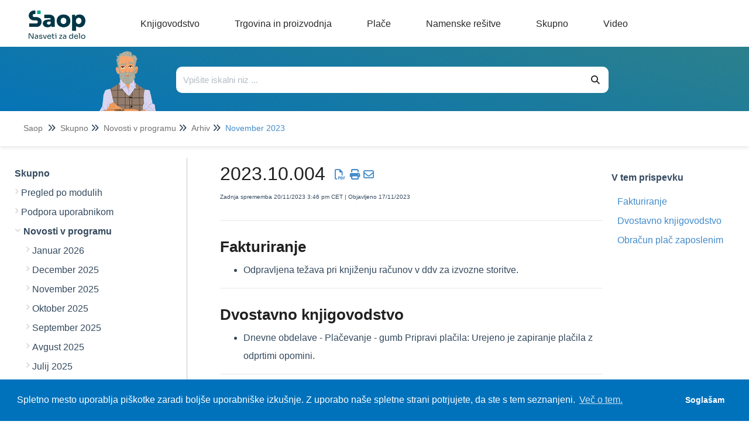

--- FILE ---
content_type: text/html; charset=UTF-8
request_url: https://help.saop.si/help/202310004
body_size: 107563
content:
<!DOCTYPE html>

<html lang='sl'>
	<head>
		<meta http-equiv="X-UA-Compatible" content="IE=edge" />
		<title>2023.10.004 | Saop SI</title>
		<meta charset="UTF-8" />
		<meta name="viewport" content="width=device-width, initial-scale=1.0">
		
    
		<link rel="stylesheet" href="https://d3s179bfexmwfe.cloudfront.net/min/css/koFontawesome-3c612f865d.css" type="text/css">
            <link rel="stylesheet" href="https://d3s179bfexmwfe.cloudfront.net/min/css/ko-9a938c79b7.css" type="text/css">
		<link href="https://d1whm9yla4elqy.cloudfront.net/open-sans/open-sans.css" rel="stylesheet" type="text/css">
		<style type="text/css">.documentation-body{background-color:#FFFFFF}.hg-classic-theme .documentation-categories{background-color:#FFFFFF}.hg-site .hg-header{background-color:#428bca}.hg-widget-page .pager{background-color:#428bca}.hg-site > .navbar{color:#FFFFFF}.navbar-default .navbar-nav > li > a.hg-header-link{color:#FFFFFF}.toc-toggle{color:#FFFFFF}.navbar-default .navbar-toggle:before{color:#FFFFFF}.cat-icon{color:#428bca}.home-icon{color:#428bca}.alt-icon{color:#428bca}.form-group.focus .form-control{color:#428bca}.form-group.focus .select2-search input[type=text]{color:#428bca}.hg-site:not(.hg-modern-theme) .documentation-categories li a{color:#212121}.documentation-article h1, .cke_editable h1{color:#212121}.documentation-article h2, .cke_editable h2{color:#212121}.documentation-article h3, .cke_editable h3{color:#212121}.documentation-article h4, .cke_editable h4{color:#212121}.documentation-article h5, .cke_editable h5{color:#212121}.documentation-article h6, .cke_editable h6{color:#212121}.documentation-article h7, .cke_editable h7{color:#212121}.navbar-default{border-bottom-color:#909090}.documentation-outter-list > .article-container{border-bottom-color:#909090}.level-0{border-bottom-color:#909090}.article-container:hover{background-color:rgb(216,216,216) }.category-link-container:hover{background-color:rgb(216,216,216) }.documentation-categories li a:hover{background-color:rgb(216,216,216) }.category-link-container.active{background-color:rgb(216,216,216) }.documentation-categories li.active{background-color:rgb(216,216,216) }.form-control:focus{border-color:#428bca }.select2-search input[type=text]:focus{border-color:#428bca }.btn-danger{background-color:#428bca }.hg-ratings .hg-helpful{color:#428bca }.hg-search-bar input:focus + .input-group-btn .btn{border-color:#428bca }.hg-minimalist-theme a:not(.btn):hover, .hg-minimalist-theme a:not(.btn):hover, .hg-minimalist-theme a:not(.btn):focus{color:#428bca }.faq-cat-container:hover a{color:#428bca }.ko-article-actions a{color:#428bca }.faq-cat-panel:hover{border-color:#428bca }.btn-success{color:#FFFFFF }.btn-primary{color:#FFFFFF }.btn-danger{color:#FFFFFF }.btn-success:hover{color:#FFFFFF }.btn-primary:hover{color:#FFFFFF }.btn-danger:hover{color:#FFFFFF }.navbar-default .navbar-toggle:hover:before, .navbar-default .navbar-toggle:focus:before{color:#FFFFFF }.btn-success{background-color:rgb(66,139,202) }.btn-primary{background-color:rgb(66,139,202) }.hg-ratings .hg-unhelpful{color:rgb(66,139,202) }.hg-minimalist-theme a:not(.btn){color:rgb(26,99,162) }.btn-primary:hover{background-color:rgb(86,159,222) }.btn-primary:focus{background-color:rgb(86,159,222) }.btn-primary:active{background-color:rgb(86,159,222) }.btn-success:hover{background-color:rgb(86,159,222) }.btn-success:focus{background-color:rgb(86,159,222) }.btn-success:active{background-color:rgb(86,159,222) }.hg-ratings .hg-unhelpful:hover{color:rgb(86,159,222) }.ko-article-actions a:hover{color:rgb(86,159,222) }.pager li>a:hover, .pager li>span:hover, .pager li>a:focus, .pager li>span:focus{background-color:rgb(86,159,222) }.btn-danger:hover{background-color:rgb(86,159,222) }.btn-danger:focus{background-color:rgb(86,159,222) }.btn-danger:active{background-color:rgb(86,159,222) }.hg-ratings .hg-helpful:hover{color:rgb(86,159,222) }.documentation-article h1, .cke_editable h1{font-family:Open Sans;font-size:36px;font-weight:400;}.documentation-article h2, .cke_editable h2{font-family:Open Sans;font-size:30px;font-weight:400;}.documentation-article h3, .cke_editable h3{font-family:Open Sans;font-size:24px;font-weight:400;}.documentation-article h4, .cke_editable h4{font-family:Open Sans;font-size:18px;font-weight:400;}.documentation-article h5, .cke_editable h5{font-family:Open Sans;font-size:12px;font-weight:400;}.documentation-article h6, .cke_editable h6{font-family:Open Sans;font-size:12px;font-weight:400;}.documentation-article h7, .cke_editable h7{font-family:Open Sans;font-size:12px;font-weight:400;}.hg-article-body, .hg-article-body p, .cke_editable, .cke_editable p{font-family:Open Sans;font-size:16px;font-weight:400;}.hg-site .hg-project-name, body{font-family:Open Sans;}/* Site-wide styles */
/*
@font-face {
  font-family: "OpenSans";
  src: url("/app/image/id/5d527e016e121cba317f424e/n/opensans-regular.woff2");
}
@font-face {
  font-family: "OpenSans";
  src: url("/app/image/id/5d5cc062ad121cd86f676e51/n/opensans-bold.woff2");
  font-weight: 700;
}
@font-face {
  font-family: "OpenSans";
  src: url("/app/image/id/5d5cc0616e121cf5570b31cb/n/opensans-light.woff2");
  font-weight: 100;
}
*/
h1, .documentation-article h1 {
  font-size: 40px;
}
h2, .documentation-article h2 {
  font-size: 26px;
  font-weight: 600;
}
h4, .documentation-article h4 {
  font-size: 18px;
}
h5, .documentation-article h5 {
  font-size: 16px;
}
h6, .documentation-article h6 {
  font-size: 14px;

}
a:hover, a:focus {
  color: #086788;
}
.hg-editor-bar:not(.hg-minimalist-theme) .hg-site-body {
  margin-bottom: 0px;
}
.hg-editor-bar .documentation-body {
  margin-bottom: 50px;
}
.hg-editor-bar .ko-site-footer {
  margin-bottom: 50px;
}
.cc-message, .cc-compliance {
  font-family: "Lato", sans-serif !important;
}
body, 
.documentation-article h1,
.documentation-article h2,
.documentation-article h3,
.documentation-article h4,
.hg-article-body, .hg-article-body p, .cke_editable, .cke_editable p{
  font-family: "OpenSans", Arial, sans-serif;
}
.hg-home-page #bottom-links-container {
  display: none;
}
#bottom-links-container hr {
  margin: 40px 0px;
}
.bottom-links-panel {
  display: inline-block;
  vertical-align: top;
  margin: 0 2%;
  width: 40%;
}
.bottom-links-panel a {
  margin-left: 30px;
  font-size: 16px;
}
.bottom-links-panel a::before {
  content: "\2022";  /* Add content: \2022 is the CSS Code/unicode for a bullet */
  color: #cccccc; /* Change the color */
  font-weight: bold; /* If you want it to be bold */
  display: inline-block; /* Needed to add space between the bullet and the text */ 
  width: 1em; /* Also needed for space (tweak if needed) */
  margin-left: -46px; /* Also needed for space (tweak if needed) */
}
.bottom-links-panel p {
  margin-bottom: 3px;
}
.level-0, .faq-header {
  border-bottom: none;
}
.documentation-article,
.hg-classic-theme .documentation-categories {
  overflow-y: visible;
}
.hg-classic-theme .documentation-categories {
  position: fixed;
}
html {
  overflow-y: visible;
  background-color: white;
}
.top-search-container {
  left: 0;
}
.hg-site .documentation-article {
  box-shadow: none;
  height: 100%;
}
/*.hg-site.hg-article-page #ko-documentation-categories {
width: calc(1300px*.3);
}
.hg-site.hg-article-page .documentation-article {
width: calc(1300px*.7);
}*/
.hg-search-page #homepage-search-form .input-group,
.hg-search-page .search-header {
  display: none;
}
.hg-site:not(.hg-home-page) .hg-site-body{
  padding-top: 80px;
  margin-top: 0px;
}
.documentation-body {
  padding: 0;
}
.hg-site .hg-site-body {
  max-width: 100%;
  margin-right: 0;
  margin-left: 0;
}
.bottom-container,.ko-nav-wrapper,.hg-breadcrumbs {
  max-width: 1300px;
  margin: auto;
}
.bottom-container {
  margin-top: 20px;
}
#bottom-links-container h2 {
  font-size: 22px;
}
.toc-slidedown-button {
  display: none;
}

.hg-search-page #ko-documentation-categories {
  display: none !important;
}

.hg-search-page .documentation-article {
  width: 100%;
  padding: 0 100px;
}

.pdf {
  margin: 0 3px;
}</style>
		<script type="text/javascript" charset="utf-8" src="https://d3s179bfexmwfe.cloudfront.net/min/js/kbJquery3-1c0e9d176a.js"></script>
		
		<link rel="canonical" href="https://si-icenter.knowledgeowl.com/help/202310004" /><!-- Cookie Consent by Osano -->
<link rel="stylesheet" type="text/css" href="https://cdn.jsdelivr.net/npm/cookieconsent@3/build/cookieconsent.min.css" />
<!-- Explicitly loading Open Sans to fix ž issue -->
<link href="https://fonts.googleapis.com/css?family=Open+Sans&display=swap" rel="stylesheet">
<!-- Global site tag (gtag.js) - Google Analytics -->
<script async src="https://www.googletagmanager.com/gtag/js?id=UA-20409525-7"></script>
<script>
  window.dataLayer = window.dataLayer || [];
  function gtag(){dataLayer.push(arguments);}
  gtag('js', new Date());

  gtag('config', 'UA-20409525-7');
</script>

		
        <script data-cookieconsent='statistics'>
          var _paq = window._paq = window._paq || [];
          
          
					_paq.push(['setCustomDimension', customDimensionId = '1', customDimensionValue = 'Reader (no login)'])
          _paq.push(['trackPageView']);
          _paq.push(['enableLinkTracking']);
          (function() {
          var u='//reporting-production.knowledgeowl.com/';
          _paq.push(['setTrackerUrl', u+'js/tracker.php']);
          _paq.push(['setSiteId', '526']);
          var d=document, g=d.createElement('script'), s=d.getElementsByTagName('script')[0];
          g.async=true; g.src=u+'js/tracker.php'; s.parentNode.insertBefore(g,s);
          })();
        </script>
        
	</head>
	<body class='hg-site hg-classic-theme  hg-article-page hg-basic-child-article hg-2column-layout '>
		
		
		
		<nav class="hg-header navbar navbar-default navbar-fixed-top" role="navigation">
	<div class="ko-nav-wrapper">
		<div class="navbar-header ie-version">
  <!---->
  <i class="fa fa-2x fa-bars toc-slidedown-button"></i>
  <a class="navbar-brand" href="/help" title="Saop SI"><img class="documentation-logo-image" alt="Knowledge Base Logo" src="//dyzz9obi78pm5.cloudfront.net/app/image/id/643ff3d70e64fb4b11398ddc/n/logo-saop-help-glava.png" /></a>
  <h1 class="hg-project-name"></h1>
  <div id="top-nav-menu" class="ie-version">
  <div class="top-cat-menu-button template">
    <span class="top-cat-menu-title"></span>
    <div class="sub-cat-menu-container">
      <div class="sub-cat-menu-column template">
        <div class="sub-cat-menu-button template"><a href="#"></a></div>
      </div>
    </div>
  </div>
    <div class="top-cat-menu-button ie-version">
    <a href="/help/blagajnisko-poslovanje" class="top-cat-menu-title">Knjigovodstvo</a>
  </div>
  <div class="top-cat-menu-button ie-version">
    <a href="/help/dobavitelji-in-kupci" class="top-cat-menu-title">Trgovina</a>
  </div>
  <div class="top-cat-menu-button ie-version">
    <a href="/help/place-obracun" class="top-cat-menu-title">Plače</a>
  </div>
  <div class="top-cat-menu-button ie-version">
    <a href="/help/e-registrator" class="top-cat-menu-title">Namenske rešitve</a>
  </div>
  <div class="top-cat-menu-button ie-version">
    <a href="/help/podpora-uporabnikom" class="top-cat-menu-title">Skupno</a>
  </div>
</div>

<script>
  $(function() {

    var singleColumnLimit = 7; // If there are more than this, multiple columns will be used
    var itemsPerColumn = 5; // If multiple columns are in use, each column has this many items

    var isIE = false || !!document.documentMode;
    var isEdge = !isIE && !!window.StyleMedia;
    if (isIE || isEdge) {
      $(".top-cat-menu-button.ie-version").show();
    } else {
      $(".top-cat-menu-button.ie-version").hide();
      $("#top-nav-menu").removeClass("ie-version");
      $(".navbar-header").removeClass("ie-version");
      $(".top-nav-button").removeClass("ie-version");
      /*************************************************************** Generate menu */
      //"reader_roles": "%cur_reader_groups%" was causing issues, bug report in Asana
      // add , "reader_roles": "%cur_reader_groups%", "id": "5f911817ed121c9244a428c6" to test fix, should return something
      $.get('/help/ko-api/mid/b61ec34519dd907e8ea0a8fa20965adb/uuid/5b7a9bd673f18ac8569c58ea', function(data) {
        if (data && data.data && data.data.length > 0) {
          var categories = data.data;
          console.log('categories response', data);

          var thisArticlesSubCategoryID; // Used later to determine which sub category item to be marked as "active"
          if ($(".category-link-container.active").length == 1) {
            // Add logic here to handle being on a sub-category page that is more than one level down
            thisArticlesSubCategoryID = $(".category-link-container.active").data("id");
          } else {
            thisArticlesSubCategoryID = $(".article-container.active").parentsUntil(".level-1").last().parent().siblings(".category-link-container").data("id");
          }

          // Start by getting top level categories
          console.log("all categories", categories);
          let topCats = categories.filter(cat => !cat.parents);
          sortByIndex(topCats);
          console.log("topCats",topCats);

          // Build a menu item for each top-level cat
          topCats.forEach(function(topCat) {
            // Clone the template
            var menuHTML = $(".top-cat-menu-button.template").clone().removeClass("template");

            // Populate top category name
            let topCatTitle = topCat.name.en;
            //console.log("topCatTitle", topCatTitle);
            menuHTML.find(".top-cat-menu-title").text(topCatTitle);

            // Get the sub category names and their URLs
            var subCats = categories.filter(cat => cat.parents && cat.parents.length == 1 && cat.parents[0] == topCat.id);
            sortByIndex(subCats);
            console.log(topCatTitle, "subCats:",subCats);
            console.log(categories);

            // Figure out how many sub category columns we'll need
            var numColumns = 1;
            var remainder = 0;
            if (subCats.length > singleColumnLimit) {
              numColumns = Math.floor(subCats.length / itemsPerColumn);
              if ((subCats.length % itemsPerColumn) > 0) {
                numColumns++;
              }
              remainder = subCats.length % itemsPerColumn;
              // console.log('remainder',remainder)
            }
            console.log(topCatTitle,"numColumns:",numColumns);

            // Create the columns and fill them
            var subCatCounter = 0; // Keep track of the sub cats we are adding across columns
            // For each column...
            for (var columnCounter = 0; columnCounter < numColumns; columnCounter++) {
              //console.log('columnCounter',columnCounter)
              // Clone column template
              var columnHTML = menuHTML.find(".sub-cat-menu-column.template").clone().removeClass("template");
              columnHTML.addClass("column-number-"+(columnCounter+1));

              // Set how many items we are adding to the column, based on whether it is a single- or multi-column menu
              var itemsInThisColumn;
              if (numColumns == 1) {
                itemsInThisColumn = subCats.length;
              } else if ( (columnCounter+1) == numColumns && remainder != 0) {
                itemsInThisColumn = remainder;	
              } else {
                itemsInThisColumn = itemsPerColumn;
              }

              // For each item in this column...
              for (var itemCounter = 0; itemCounter < itemsInThisColumn; itemCounter++) {
                // Clone item (button) HTML
                var itemHTML = columnHTML.find(".sub-cat-menu-button.template").clone().removeClass("template");

                // Populate item name and URL
                //console.log('subCats[subCatCounter]',subCats[subCatCounter],'itemsInThisColumn',itemsInThisColumn)
                itemHTML.find("a").text(subCats[subCatCounter].name.en);
                itemHTML.find("a").attr("href", "/help/" + subCats[subCatCounter].url_hash);

                // Mark item as active if we are viewing an article within this sub category or its children
                if (thisArticlesSubCategoryID == subCats[subCatCounter].id) {
                  //console.log(thisArticlesSubCategoryID,"equals",subCats[subCatCounter].id);
                  itemHTML.addClass("active");
                }

                // Add item to column
                columnHTML.append(itemHTML);

                // Increment sub category counter (we do/use this instead of itemCounter in case of multiple columns)
                subCatCounter++;
              }

              // Add column to menu
              menuHTML.find(".sub-cat-menu-container").append(columnHTML);
            }

            // Add this menu item to the menu
            //console.log(topCatTitle, "HTML:", menuHTML);
            $("#top-nav-menu").append(menuHTML);
          });

          // Remove all template HTML
          $(".template").remove();

          /*************************************************************** Hover functionality */
          $(".top-cat-menu-button").hover(function() {
            $(this).find(".sub-cat-menu-container").css("display","flex");
          }, function() {
            $(this).find(".sub-cat-menu-container").css("display","none");
          });

          //Clicking "top-cat-menu-title" goes to first article
          $(".top-cat-menu-title").click(function(){
            $(this).next().find('.sub-cat-menu-column .sub-cat-menu-button a')[0].click();
          });

          $(".sub-cat-menu-container").hover(function() {
            $(this).css("display","flex");
          }, function() {
            $(this).css("display","none");
          });

        } else {
          console.log("API Call returned nothing:",data);
        }
      }).fail(function(error) {
        // Error Handling
      });
    }
  });

  function sortByIndex(array) {
    // Sorts categories or articles using their index value, matching their app order
    function compare(a, b) {
      let comparison = 0;
      if (a.index > b.index) {
        comparison = 1;
      } else if (a.index < b.index) {
        comparison = -1;
      }
      return comparison;
    }
    return array.sort(compare);
  }
</script>

<style>
  /*--------------------------------------------------------------------- Main Menu */
  .hg-site .hg-header {
    height: 80px;
    border: none;
    background-color: white;
  }
  
  .navbar-header.ie-version {
    float: none;
  }

  .hg-site-body {
    margin-top: 250px;
  }

  .hg-home-page .hg-site-body {
    margin-top: 80px;
    margin-left: 0;
  }

  .documentation-logo-image {
    width: 100%;
  }

  .hg-classic-theme .navbar-brand {
    width: 180px;
    padding-top: 18px;
    padding-right: 0px;
  }

  .hg-site .hg-project-name {
    padding: 13px 0px;
    font-size: 18px;
    font-weight: 100;
    color: #292929;
  }

  #top-nav-menu {
    display: inline;
    padding-left: 30px;
  }
  
  #top-nav-menu.ie-version {
    padding-left: 0px;
  }

  .top-cat-menu-button {
    display: inline-block;
    margin-top: 27px;
    vertical-align: top;
    padding-bottom: 27px; /* This is purely to allow the user to hover over the sub cat menu without it disappearring before they can get their mouse there */
  }
  
  .top-cat-menu-button.template {
    display: none;
  }

  .top-cat-menu-title {
    color: #292929;
    cursor: pointer;
    padding: 0px 30px;
  }

  .top-cat-menu-button:hover .top-cat-menu-title {
    font-weight: bold;
  } 

  .sub-cat-menu-container {
    display: none;
    position: absolute;
    top: 80px;
    padding: 20px 0px;
    border: 1px solid #cccccc;
    box-shadow: 0px 0px 8px rgba(0, 0, 0, 0.22);
    background-color: white;
  }

  .sub-cat-menu-button {
    padding: 5px 0px;
    background-color: white;
    border-left: 1px solid #cccccc;
  }

  .column-number-1 .sub-cat-menu-button {
    border-left: none;
  }

  .sub-cat-menu-button a {
    padding: 8px 30px;
    color: #292929 !important;
    border-left: 2px solid white;
  }

  .sub-cat-menu-button a:hover {
    color: #0072bc !important;
    border-left: 2px solid #0072bc;
  }

  .sub-cat-menu-button.active a {
    color: #0072bc !important;
    border-left: 2px solid #0072bc;
    font-weight: bold;
  }

  .top-nav-button {
    margin-top: 3px;
    margin-right: 5px;
  }
  
  .top-nav-button.ie-version {
    position: absolute;
    top: -80px;
    right: 0px;
    width: 190px;
  }

  .top-nav-button a {
    background-color: #0072bc;
    color: white;
    border-radius: 5px;
    padding: 11px 16px;
    box-shadow: 0px 0px 25px rgba(0, 0, 0, 0.31)
  }

  /*--------------------------------------------------------------------- Top Search */
  .top-search-container {
    background-image: linear-gradient(15deg, #0072bc , #2b808c);
    height: 170px;
    overflow: hidden;
    /*position: fixed;
    top: 80px;*/
    width: 100%;
    z-index: 3;
    box-shadow: 0px 2px 6px rgba(0,0,0,0.10980392156862745);
  }

  .hg-home-page .top-search-container {
    height: auto;
  }

  .top-search {
    max-width: 1000px;
    display: flex;
    margin: auto;
    padding-right: 100px;
    overflow: hidden;
    height: 110px;
  }

  .hg-home-page .top-search {
    padding-right: 0px;
  }

  .top-search-robot, .top-search-right {
    padding: 0px 20px;
  }

  .top-search-robot img {
    vertical-align: text-top;
    height: 130px;
  }

  .hg-home-page .top-search-robot img {
    vertical-align: text-top;
    height: auto;
  }

  .top-search-right {
    padding: 30px 0px;
    width: 100%;
  }

  .hg-home-page .top-search-right {
    padding: 40px 0px;
    padding-right: 223px;
  }

  .top-search-title {
    display: none;
    margin-bottom: 28px;
  }

  .hg-home-page .top-search-title {
    display: block;
  }

  .top-search-title h1 {
    color: white;
    font-size: 28px;
    font-weight: 300;
    margin: 0;
  }

  .input-group .form-control,
  .hg-search-bar .input-group-btn .btn {
    border: none;
    background: white;
    color: #292929;
    height: 45px;
  }

  .input-group .form-control {
    border-top-left-radius: 10px;
    border-bottom-left-radius: 10px;
  }

  .hg-search-bar .input-group-btn .btn {
    border-top-right-radius: 10px;
    border-bottom-right-radius: 10px;
    border: none;
    background: white;
    color: #292929;
    height: 45px;
  }

  .breadcrumbs-container {
    background-color: white;
    height: 60px;
    box-shadow: 0px 2px 6px rgba(0,0,0,0.10980392156862745);
    padding: 20px 40px;
  }

  .hg-breadcrumbs a {
    color: #717171;
  }

  .hg-breadcrumbs li:last-child a {
    color: #428bca;
  }
</style>
  <div class="nav-left-searchbar hidden-xs">
    <form action="/help/search" method="GET" class="hg-search-bar">
	<div class="input-group">
				<input type="search" role="search" title="Search" aria-label="Search for articles" class="form-control" placeholder='Search for articles...' name="phrase" />
		<span class="input-group-btn"><button class="btn btn-default" title="Search" name="Search" aria-label="Search" type="submit"><i class="fa fa-search"></i></button></span>
	</div>
</form>
  </div>
  <!--<button type="button" class="navbar-toggle toc-toggle pull-left clear-left" data-toggle="collapse" data-target=".documentation-categories">
    <span class="sr-only">Table of Contents</span>
    <span class="browse">Table of Contents</span>
    <span class="icon-bar"></span>
    <span class="icon-bar"></span>
    <span class="icon-bar"></span>
  </button>
  
  <button type="button" class="navbar-toggle" data-toggle="collapse" data-target=".navbar-collapse">
    <span class="sr-only">Toggle navigation</span>
    <span class="icon-bar"></span>
    <span class="icon-bar"></span>
    <span class="icon-bar"></span>
  </button>-->

	</div>
</nav>
		<div class="documentation-body">
	<div >
		<script>
  $(function() {

    var translations = [{
      "selector": ".hg-search-page #sortResultsLabel",
      "translatedText": "Razvrsti po"
    },{
      "selector": ".hg-search-page #ko-search-sort option[value='rel'",
      "translatedText": "pomembnosti"
    },{
      "selector": ".hg-search-page #ko-search-sort option[value='pop'",
      "translatedText": "priljubljenosti"
    },{
      "selector": ".hg-search-page #ko-search-sort option[value='mod-des'",
      "translatedText": "nedavno posodobljeno"
    },{
      "selector": ".hg-search-page #ko-search-sort option[value='cr-des'",
      "translatedText": "najnovejše"
    },{
      "selector": "searchResultCount",
      "translatedText": "Število zadetkov:"
    },{
      "selector": "lastUpdated",
      "translatedText": "Zadnja posodobitev:"
    }];
    
    translations.forEach(function(translation) {
      if (translation.selector == "searchResultCount") {
        var element = $(".hg-search-page .ko-srch-result-cnt");
        var count = element.text().split(":")[1];
        element.text(translation.translatedText+" "+count);
      } else if (translation.selector == "lastUpdated") {
        $(".hg-search-page .art-updated").each(function() {
          var date = $(this).text().split(":")[1];
          $(this).text(translation.translatedText+date);
        });
      } else {
        $(translation.selector).text(translation.translatedText);
      }
    });

  });
</script>
<div class="row hg-site-body">
  <div class="top-search-container">
    <div class="top-search">
      <div class="top-search-robot">
        <img src="https://dyzz9obi78pm5.cloudfront.net/app/image/id/6050bb468e121c2d7c39e051/n/gospod-as-183x197-2.png" />           
      </div>
      <div class="top-search-right">
        <div class="top-search-title"><br />
          <h1>Pozdravljeni. Kako vam lahko pomagamo?</h1>
        </div>
        <div class="top-search-bar">
          <form action="/help/search/" method="GET" class="hg-search-bar ko-large-search">
            <div class="input-group">
              <input type="text" class="form-control ui-autocomplete-input" aria-label="Išči po bazi znanja" placeholder="Vpišite iskalni niz ..." name="phrase" autocomplete="off">
              <span class="input-group-btn"><button class="btn btn-default" type="submit"><i class="fa fa-search"></i></button></span>
            </div>
            <ul class="ui-autocomplete ui-front ui-menu ui-widget ui-widget-content" id="ui-id-2" tabindex="0" style="display: none;"></ul></form>
        </div>
      </div>
    </div>
    <div class="breadcrumbs-container"></div>
  </div>
  <div class="bottom-container">
    <div id="ko-documentation-categories" class="documentation-categories sidebar-nav nav-collapse col-md-4 col-lg-3">
	<ul class="list-unstyled top-outter-list">
		<li class="category-container search-header nav-header nav-header-sub level-0 hide">
			<form action="/help/search" method="GET" class="hg-search-bar">
	<div class="input-group">
				<input type="search" role="search" title="Search" aria-label="Search for articles" class="form-control" placeholder='Search for articles...' name="phrase" />
		<span class="input-group-btn"><button class="btn btn-default" title="Search" name="Search" aria-label="Search" type="submit"><i class="fa fa-search"></i></button></span>
	</div>
</form>
		</li>
	</ul>
	<ul class="list-unstyled documentation-outter-list" data-level="0">
		<li data-type="category" class="category-container nav-header nav-header-sub level-0 ">
			<div class="category-link-container ">
				<i class="home-icon fa fa-home"></i><a class="documentation-category" href="/help">Saop</a>
			</div>
		</li>
		<li data-type="category" class="category-container nav-header nav-header-sub level-0 hide">
			<div class="category-link-container ">
				<i class="home-icon fa fa-book"></i><a class="documentation-category" href="/help/glossary">Glossary</a>
			</div>
		</li>
		<li data-type="category" class="category-container nav-header nav-header-sub level-0">
						<div class="category-link-container" data-id="5f911817ed121c9244a428c6"><i class="cat-icon fa fa-chevron-right"></i><a class="documentation-category" href="javascript:void(0);">Knjigovodstvo<span class="badge badge-new pull-right"></span><span class="badge badge-updated pull-right"></span></a>
						</div>
						<ul class="list-unstyled documentation-articles level-1" style="display:none;"><li data-type="category" class="category-container nav-header nav-header-sub">
					<div class="category-link-container" data-id="5f911829ed121c9244a428f5"><i class="cat-icon fa fa-chevron-right"></i> <a class="documentation-category" href="/help/blagajnisko-poslovanje">Blagajni&scaron;ko poslovanje<span class="badge badge-new pull-right"></span><span class="badge badge-updated pull-right"></span></a>
					</div>
					<ul class="list-unstyled documentation-articles level-1" style="display:none;"><li data-type="category" class="category-container nav-header nav-header-sub">
					<div class="category-link-container" data-id="6098d4958e121cc87a4b6938"><i class="cat-icon fa fa-chevron-right"></i> <a class="documentation-category" href="javascript:void(0);">Splo&scaron;ni nasveti<span class="badge badge-new pull-right"></span><span class="badge badge-updated pull-right"></span></a>
					</div>
					<ul class="list-unstyled documentation-articles level-2" style="display:none;"><li data-type="article" data-id="5fe061a5ec161c6f1876f7a8" class="article-container"><a href="/help/izdani-racuni-iz-modula-fakturiranje-placani-z-gotovino-in-knjizenje-blagajniskega-dnevnika" class="article-link">Izdani računi iz modula Fakturiranje plačani z gotovino in knjiženje blagajni&scaron;kega dnevnika</a></li><li data-type="article" data-id="5fe0681bec161cb61876f966" class="article-container"><a href="/help/prikaz-analitik-v-glavi-dokumenta" class="article-link">Prikaz analitik v glavi dokumenta</a></li><li data-type="article" data-id="5fe068a6ec161c1c1577036f" class="article-container"><a href="/help/priprava-blagajniskih-prejemkov" class="article-link">Priprava blagajni&scaron;kih prejemkov</a></li><li data-type="article" data-id="5fe0694bec161c6e1876fb3b" class="article-container"><a href="/help/kako-naredimo-temeljnico-za-dk" class="article-link">Kako naredimo temeljnico za DK?</a></li><li data-type="article" data-id="5fe06a1cec161cbf1576fd9b" class="article-container"><a href="/help/listanje-odprtih-postavk-iz-dvostavnega-knjigovodstva" class="article-link">Listanje odprtih postavk iz Dvostavnega knjigovodstva</a></li><li data-type="article" data-id="5fe05f6eec161c7d1576f84e" class="article-container"><a href="/help/oblikovanje-sklica-na-stevilko-na-blagajniskem-izdatku" class="article-link">Oblikovanje sklica na &scaron;tevilko na blagajni&scaron;kem izdatku</a></li><li data-type="article" data-id="608fdbbbad121c3c479051af" class="article-container"><a href="/help/razlika-med-brisanjem-dnevnikov-ter-odklepanjem-dnevnikov-v-blagajniskem-poslovanju" class="article-link">Razlika med brisanjem dnevnikov ter odklepanjem dnevnikov v Blagajni&scaron;kem poslovanju</a></li><li data-type="article" data-id="60aba7f46e121c7758488a2d" class="article-container"><a href="/help/zakljucek-blagajne" class="article-link">Zaključek blagajne</a></li></ul>
				</li><li data-type="article" data-id="61af2f340eaed67e5d7b23d5" class="article-container"><a href="/help/zgodovina-razliic-4591" class="article-link">Blagajni&scaron;ko poslovanje (zgodovina različic)</a></li></ul>
				</li><li data-type="category" class="category-container nav-header nav-header-sub">
					<div class="category-link-container" data-id="5f911826ed121c9244a428ef"><i class="cat-icon fa fa-chevron-right"></i> <a class="documentation-category" href="/help/davek-na-dodano-vrednost">Davek na dodano vrednost<span class="badge badge-new pull-right"></span><span class="badge badge-updated pull-right"></span></a>
					</div>
					<ul class="list-unstyled documentation-articles level-1" style="display:none;"><li data-type="category" class="category-container nav-header nav-header-sub">
					<div class="category-link-container" data-id="689312ce55e1d4c92b05e08a"><i class="cat-icon fa fa-chevron-right"></i> <a class="documentation-category" href="javascript:void(0);">DDV evidence od 1.7.2025<span class="badge badge-new pull-right"></span><span class="badge badge-updated pull-right"></span></a>
					</div>
					<ul class="list-unstyled documentation-articles level-2" style="display:none;"><li data-type="article" data-id="68a830d75189835402098f3b" class="article-container"><a href="/help/opozorila-napake-ki-jih-javljajo-edavki" class="article-link">Opozorila / Napake, ki jih javljajo eDavki</a></li><li data-type="article" data-id="68ac4da0b61c7e25860bb2da" class="article-container"><a href="/help/izvoz-v-tretje-drzave" class="article-link">Izvoz v tretje države</a></li><li data-type="article" data-id="689313a3f0b784c1f5043662" class="article-container"><a href="/help/izvozno-uvozni-posli-s-tretjimi-drzavami" class="article-link">DDV Evidence - Izvozno - uvozni posli s tretjimi državami</a></li><li data-type="article" data-id="68933703562147f3ad021cff" class="article-container"><a href="/help/nacin-obravnave-na-nivoju-obracuna" class="article-link">DDV Evidence - Načini obravnave </a></li><li data-type="article" data-id="6893356a673f3edc790b79ec" class="article-container"><a href="/help/rocna-oddaja-ddv-evidenc-" class="article-link">Ročna oddaja DDV evidenc</a></li><li data-type="article" data-id="6893362aaa0fdfd3a0088f8d" class="article-container"><a href="/help/ddv-evidence-od-172025-aktivacija-oddaje-ddv-evidenc-s-pripomockom" class="article-link">Aktivacija oddaje DDV evidenc s pripomočkom</a></li><li data-type="article" data-id="689335c34997c926f20627ba" class="article-container"><a href="/help/ddv-evidence-od-172025-oddaja-ddv-evidenc-s-pripomockom" class="article-link">Oddaja DDV evidenc s pripomočkom</a></li><li data-type="article" data-id="68933a2dac9bf715c20af8f2" class="article-container"><a href="/help/odpiranje-datoteke-v-csv-formatu" class="article-link">DDV Evidence - Odpiranje datoteke v .CSV formatu</a></li><li data-type="article" data-id="689af8079e32896a49026204" class="article-container"><a href="/help/rocni-uvoz-evidenc-na-edavke" class="article-link">Ročni uvoz evidenc na eDavke</a></li><li data-type="article" data-id="689c4243948df3778303d908" class="article-container"><a href="/help/testiranje-ddv-evidenc" class="article-link">Testiranje DDV evidenc</a></li><li data-type="article" data-id="689c42cff63146fd980f5154" class="article-container"><a href="/help/pregled-oddanih-ddv-evidenc" class="article-link">Pregled oddanih DDV evidenc</a></li><li data-type="article" data-id="68b00e6cad5c6c0af3075cc3" class="article-container"><a href="/help/furs-opozarja-na-pogoste-napake-pri-oddaji-ddv-evidenc" class="article-link">FURS opozarja na pogoste napake pri oddaji DDV evidenc</a></li><li data-type="article" data-id="68c963492f98bf86a2060f31" class="article-container"><a href="/help/vpis-opisa-ali-dokumenta-iz-rocne-knjizbe-v-dk-v-ddv-polje-listina-kirkpr" class="article-link">Vpis Opisa ali Dokumenta iz ročne knjižbe v DK v DDV polje Listina KIR/KPR</a></li></ul>
				</li><li data-type="category" class="category-container nav-header nav-header-sub">
					<div class="category-link-container" data-id="5f911827ed121c9244a428f1"><i class="cat-icon fa fa-chevron-right"></i> <a class="documentation-category" href="javascript:void(0);">&Scaron;ifranti in nastavitve DDV<span class="badge badge-new pull-right"></span><span class="badge badge-updated pull-right"></span></a>
					</div>
					<ul class="list-unstyled documentation-articles level-2" style="display:none;"><li data-type="article" data-id="649ecd57519ffc120a03bdc3" class="article-container"><a href="/help/odklepanje-obdobij-ddv" class="article-link"><i class="fa fa-film"></i>&nbsp;Odklepanje obdobij DDV</a></li><li data-type="article" data-id="608fd7c46e121cbe3b60bf2a" class="article-container"><a href="/help/posebna-nizja-davcna-stopnja" class="article-link">Posebna nižja davčna stopnja</a></li><li data-type="article" data-id="608fd818ad121c9f47904a31" class="article-container"><a href="/help/obdobja-novega-davcnega-leta" class="article-link">Obdobja novega davčnega leta</a></li><li data-type="article" data-id="608fecc8ad121ca153904711" class="article-container"><a href="/help/nastavitve-knjizenja-ddv" class="article-link">Nastavitve knjiženja DDV</a></li><li data-type="article" data-id="60def64993103ebe267b2447" class="article-container"><a href="/help/davek-na-dodano-vrednost-sistem-vem-unijska-ureditev" class="article-link">Sistem VEM &ndash; Unijska ureditev</a></li><li data-type="article" data-id="632316cd541d0803860e88f1" class="article-container"><a href="/help/knjienje-temeljnice-ddv" class="article-link">Knjiženje temeljnice DDV</a></li></ul>
				</li><li data-type="category" class="category-container nav-header nav-header-sub">
					<div class="category-link-container" data-id="5f911828ed121c9244a428f2"><i class="cat-icon fa fa-chevron-right"></i> <a class="documentation-category" href="javascript:void(0);">DDV knjige<span class="badge badge-new pull-right"></span><span class="badge badge-updated pull-right"></span></a>
					</div>
					<ul class="list-unstyled documentation-articles level-2" style="display:none;"><li data-type="article" data-id="608fd93cad121c73479056eb" class="article-container"><a href="/help/prehajanje-med-davno-knjigo-in-obraunom-ddv-ter-izpis-temeljnice" class="article-link">Prehajanje med davčno knjigo in obračunom DDV ter izpis temeljnice</a></li><li data-type="article" data-id="5fe1b4f58e121c305963a91a" class="article-container"><a href="/help/posebna-ureditev-za-skladiscenje-blaga-na-odpoklic" class="article-link">Posebna ureditev za skladi&scaron;čenje blaga na odpoklic</a></li></ul>
				</li><li data-type="category" class="category-container nav-header nav-header-sub">
					<div class="category-link-container" data-id="5f911828ed121c9244a428f3"><i class="cat-icon fa fa-chevron-right"></i> <a class="documentation-category" href="javascript:void(0);">Obračun in oddaja DDV<span class="badge badge-new pull-right"></span><span class="badge badge-updated pull-right"></span></a>
					</div>
					<ul class="list-unstyled documentation-articles level-2" style="display:none;"><li data-type="article" data-id="68834a2383aeac0ade097aa8" class="article-container"><a href="/help/rocna-oddaja-ddv-evidenc" class="article-link">Ročna oddaja DDV evidenc</a></li><li data-type="article" data-id="68835b91cc5b2f5e45062d47" class="article-container"><a href="/help/oddaja-ddv-evidenc-s-pripomockom" class="article-link">Oddaja DDV evidenc s pripomočkom</a></li><li data-type="article" data-id="688340841c15a5d80c0c4caa" class="article-container"><a href="/help/aktivacija-oddaje-ddv-evidenc-s-pripomockom" class="article-link">Aktivacija oddaje DDV evidenc s pripomočkom</a></li><li data-type="article" data-id="62456195c59fecd7327b2431" class="article-container"><a href="/help/obracun-ddv-placana-realizacija" class="article-link">Obračun DDV po plačani realizaciji</a></li><li data-type="article" data-id="608be1bdec161c38620897e8" class="article-container"><a href="/help/samoprijava" class="article-link">Samoprijava</a></li><li data-type="article" data-id="608fd73c6e121c8c3b60c320" class="article-container"><a href="/help/knjizenje-ddv-obracuna" class="article-link">Knjiženje DDV obračuna</a></li><li data-type="article" data-id="608fdb128e121c0869553078" class="article-container"><a href="/help/kontrola-med-davcno-in-glavno-knjigo" class="article-link">Kontrola med davčno in glavno knjigo</a></li><li data-type="article" data-id="608fe9e06e121c194860bd54" class="article-container"><a href="/help/rekapitulacijsko-porocilo" class="article-link">Rekapitulacijsko poročilo</a></li></ul>
				</li><li data-type="category" class="category-container nav-header nav-header-sub">
					<div class="category-link-container" data-id="5f911828ed121c9244a428f4"><i class="cat-icon fa fa-chevron-right"></i> <a class="documentation-category" href="javascript:void(0);">Odbitni delež DDV<span class="badge badge-new pull-right"></span><span class="badge badge-updated pull-right"></span></a>
					</div>
					<ul class="list-unstyled documentation-articles level-2" style="display:none;"><li data-type="article" data-id="608fd6958e121c2069552705" class="article-container"><a href="/help/dokoncni-poracun-odbitka-ddv" class="article-link">Dokončni poračun odbitka DDV</a></li><li data-type="article" data-id="608fd70eec161cc21729d3c6" class="article-container"><a href="/help/nastavitev-novega-odbitnega-deleza" class="article-link">Nastavitev novega odbitnega deleža</a></li><li data-type="article" data-id="608fd77c8e121ce968552aa6" class="article-container"><a href="/help/zakaj-je-pomemeben-odbitni-delez-v-modulu-fakturiranje" class="article-link">Zakaj je pomemeben odbitni delež v modulu Fakturiranje?</a></li></ul>
				</li><li data-type="category" class="category-container nav-header nav-header-sub">
					<div class="category-link-container" data-id="667c1014b6cddfff730ece84"><i class="cat-icon fa fa-chevron-right"></i> <a class="documentation-category" href="javascript:void(0);">Video navodila<span class="badge badge-new pull-right"></span><span class="badge badge-updated pull-right"></span></a>
					</div>
					<ul class="list-unstyled documentation-articles level-2" style="display:none;"><li data-type="article" data-id="667c111b7d5d56233a0e19ad" class="article-container"><a href="/help/odklepanje-obdobij-v-ddv-knjigi" class="article-link"><i class="fa fa-film"></i>&nbsp;Odklepanje obdobij v DDV knjigi</a></li></ul>
				</li><li data-type="article" data-id="667d359e9ed3d046cd029e56" class="article-container"><a href="/help/odklepanje-obdobij-ddv-knjigi" class="article-link">Odklepanje obdobij DDV knjigi</a></li><li data-type="article" data-id="62272e7d7a2b6b65607b2431" class="article-container"><a href="/help/davek-na-dodano-vrednost-zgodovina-razliic" class="article-link">Davek na dodano vrednost (Zgodovina različic)</a></li></ul>
				</li><li data-type="category" class="category-container nav-header nav-header-sub">
					<div class="category-link-container" data-id="5f97f7f88e121c6230b3cff9"><i class="cat-icon fa fa-chevron-right"></i> <a class="documentation-category" href="/help/dvostavno-knjigovodstvo">Dvostavno knjigovodstvo<span class="badge badge-new pull-right"></span><span class="badge badge-updated pull-right"></span></a>
					</div>
					<ul class="list-unstyled documentation-articles level-1" style="display:none;"><li data-type="category" class="category-container nav-header nav-header-sub">
					<div class="category-link-container" data-id="5f97ffbd8e121c4534b3ceb0"><i class="cat-icon fa fa-chevron-right"></i> <a class="documentation-category" href="javascript:void(0);">Splo&scaron;ni nasveti<span class="badge badge-new pull-right"></span><span class="badge badge-updated pull-right"></span></a>
					</div>
					<ul class="list-unstyled documentation-articles level-2" style="display:none;"><li data-type="article" data-id="6808d94850e57e61310e1017" class="article-container"><a href="/help/kako-odpreti-nov-konto" class="article-link">Kako odpreti nov konto?</a></li><li data-type="article" data-id="67e3ad0ec9cd11c55608e977" class="article-container"><a href="/help/shranjevanje-dokumentov-znotraj-knjigovodskih-modulov" class="article-link">Shranjevanje dokumentov znotraj knjigovodskih modulov</a></li><li data-type="article" data-id="67e3ab37dabb8d7cb20232f6" class="article-container"><a href="/help/prejeti-racuni-dobaviteljev-po-placani-realizaciji" class="article-link">Prejeti računi dobaviteljev po plačani realizaciji</a></li><li data-type="article" data-id="63bc03746fcfc07fb24b0e30" class="article-container"><a href="/help/poroanje-o-izvrenih-plailih-iz-naslova-pogodb-s-podroja-javnega-naroanja-prek-portala-ujp-jn-plaila" class="article-link">Poročanje o izvr&scaron;enih plačilih iz naslova pogodb s področja javnega naročanja prek portala UJP JN Plačila</a></li><li data-type="article" data-id="66163ab6152a97637771c47b" class="article-container"><a href="/help/dk-splosni-nasveti-sdd-direktne-obremenitve-v-novem-formatu-pain00800108-razliica-2019-standarda-iso-20022" class="article-link">SDD direktne obremenitve v novem formatu pain.008.001.08 (različica 2019 standarda ISO 20022)</a></li><li data-type="article" data-id="62e92c1a85545214653d50a8" class="article-container"><a href="/help/uvoz-prometa-iz-dvostavnega-knjigovodstva-v-ifrant-strank" class="article-link">Uvoz prometa iz dvostavnega knjigovodstva v &scaron;ifrant strank</a></li><li data-type="article" data-id="5fe2f6ba6e121c79755f510a" class="article-container"><a href="/help/uvoz-kontnega-plana-iz-excelove-datoteke" class="article-link">Uvoz kontnega plana iz Excelove datoteke</a></li><li data-type="article" data-id="5fe2fee76e121c9f755f5288" class="article-container"><a href="/help/priljubljene" class="article-link">Priljubljene</a></li><li data-type="article" data-id="60ace360ec161c426fe2fb85" class="article-container"><a href="/help/bliznjice-knjigovodstva" class="article-link">Bližnjice knjigovodstva</a></li><li data-type="article" data-id="5fe303926e121c79755f56a3" class="article-container"><a href="/help/davek-na-financne-storitve" class="article-link">Davek na finančne storitve</a></li><li data-type="article" data-id="5fe32d396e121cb90e5f59be" class="article-container"><a href="/help/razlika-med-obdelavama-presifriranjem-kontov-in-zamenjava-kontov" class="article-link">Razlika med obdelavama pre&scaron;ifriranjem kontov in Zamenjava kontov</a></li><li data-type="article" data-id="5fe32e206e121cc10f5f5606" class="article-container"><a href="/help/presifriranje-kontov" class="article-link">Pre&scaron;ifriranje kontov</a></li><li data-type="article" data-id="5fe330ec6e121cd00f5f58f9" class="article-container"><a href="/help/zamenjava-kontov-1" class="article-link">Zamenjava kontov</a></li><li data-type="article" data-id="5fe336456e121cd70f5f5e6e" class="article-container"><a href="/help/urejanje-kontnega-nacrta-v-dvostavnem-knjigovodstvu" class="article-link">Urejanje kontnega načrta v Dvostavnem knjigovodstvu</a></li><li data-type="article" data-id="5fe33ccc6e121c520c5f6a56" class="article-container"><a href="/help/izvoz-podatkov-za-revizijo-davcno-upravo" class="article-link">Izvoz podatkov za revizijo / davčno upravo</a></li><li data-type="article" data-id="5fe33ce56e121cb90e5f6ef7" class="article-container"><a href="/help/stevilcenje-temeljnice-po-dokumentu" class="article-link">&Scaron;tevilčenje temeljnice po dokumentu</a></li></ul>
				</li><li data-type="category" class="category-container nav-header nav-header-sub">
					<div class="category-link-container" data-id="5f97ff918e121c252eb3dc4f"><i class="cat-icon fa fa-chevron-right"></i> <a class="documentation-category" href="javascript:void(0);">Knjiženje<span class="badge badge-new pull-right"></span><span class="badge badge-updated pull-right"></span></a>
					</div>
					<ul class="list-unstyled documentation-articles level-2" style="display:none;"><li data-type="article" data-id="5fe2fccb6e121c91755f51f5" class="article-container"><a href="/help/knjizenje-tecajnih-razlik-na-financne-konte" class="article-link">Knjiženje tečajnih razlik na finančne konte</a></li><li data-type="article" data-id="61cdbfaf7c83e1d25e7b23fb" class="article-container"><a href="/help/knjizenje-tecajnih-razlik-na-primeru-prejetega-racuna" class="article-link">Knjiženje tečajnih razlik na primeru prejetega računa</a></li><li data-type="article" data-id="5fe2fd816e121c9f755f51c3" class="article-container"><a href="/help/knjizenje-v-dvostavno-knjigovodstvo-v-zacetku-novega-poslovnega-leta-ko-istoasno-knjizimo-v-preteklo-in-tekoce-poslovno-leto" class="article-link">Knjiženje v Dvostavno knjigovodstvo v začetku novega poslovnega leta, ko istočasno knjižimo v preteklo in tekoče poslovno leto</a></li><li data-type="article" data-id="5fe2fe496e121c75755f4e8e" class="article-container"><a href="/help/knjizenje-izdanih-racunov-iz-modula-fakturiranje-glede-na-nacin-placila" class="article-link">Knjiženje izdanih računov iz modula Fakturiranje glede na način plačila</a></li><li data-type="article" data-id="5fe2feae6e121c90755f5435" class="article-container"><a href="/help/izstavitev-racunov-na-podlagi-predplacil" class="article-link">Izstavitev računov na podlagi predplačil</a></li><li data-type="article" data-id="5fe3000d6e121ca1755f54ef" class="article-container"><a href="/help/priprava-sdd-sepa-direktne-obremenitve-trajniki-v-dvostavnem-knjigovodstvu" class="article-link">Priprava SDD SEPA direktne obremenitve (trajniki) v dvostavnem knjigovodstvu</a></li><li data-type="article" data-id="5fe3043c6e121c91755f54b7" class="article-container"><a href="/help/prenos-investicij-v-teku-in-evidentiranje-osnovnega-sredstva-v-registru-osnovnih-sredstev" class="article-link">Prenos investicij v teku in evidentiranje osnovnega sredstva v registru osnovnih sredstev</a></li><li data-type="article" data-id="5fe3062c6e121c3a7e5f511b" class="article-container"><a href="/help/kopiranje-in-storno-temeljnice" class="article-link">Kopiranje in storno temeljnice</a></li><li data-type="article" data-id="61cdb40727e2d372457b23e3" class="article-container"><a href="/help/storno-vknjizb" class="article-link">Storno vknjižb</a></li><li data-type="article" data-id="5fe307e66e121ca9755f55af" class="article-container"><a href="/help/razmejitve" class="article-link">Razmejitve</a></li><li data-type="article" data-id="5fe333576e121c8a0f5f59f2" class="article-container"><a href="/help/delitev-stroskov-in-prihodkov-po-kljucih" class="article-link">Delitev stro&scaron;kov in prihodkov po ključih</a></li><li data-type="article" data-id="5fe334756e121c6e0c5f6268" class="article-container"><a href="/help/uvoz-podatkov-iz-excelove-datoteke-v-saop-dvostavno-knjigovodstvo" class="article-link">Uvoz podatkov iz Excelove datoteke v SAOP Dvostavno knjigovodstvo</a></li><li data-type="article" data-id="5fe335bd6e121cc70e5f5c4d" class="article-container"><a href="/help/delitev-knjizbe-ctrl-d" class="article-link">Delitev knjižbe (Ctrl + D)</a></li><li data-type="article" data-id="609e4e438e121cfe01388d8f" class="article-container"><a href="/help/dk-knjizenje-zapiranje-iz-avansov" class="article-link">Zapiranje iz avansov</a></li></ul>
				</li><li data-type="category" class="category-container nav-header nav-header-sub">
					<div class="category-link-container" data-id="5f97ffd38e121c6c30b3da32"><i class="cat-icon fa fa-chevron-right"></i> <a class="documentation-category" href="javascript:void(0);">Pregledi, izpisi in poročila<span class="badge badge-new pull-right"></span><span class="badge badge-updated pull-right"></span></a>
					</div>
					<ul class="list-unstyled documentation-articles level-2" style="display:none;"><li data-type="article" data-id="6798bc67368422b7fb01ed68" class="article-container"><a href="/help/uvoz-izkazov" class="article-link">Uvoz Izkazov</a></li><li data-type="article" data-id="6582984c3472667cf30c9cce" class="article-container"><a href="/help/izvoz-bilance-v-excel-pisna-navodila" class="article-link">Izvoz bilance v Excel - pisna navodila</a></li><li data-type="article" data-id="65829c33cb780b4bb52cb392" class="article-container"><a href="/help/izvoz-glavne-knjige-v-excel-4404" class="article-link">Izvoz glavne knjige v Excel</a></li><li data-type="article" data-id="649ece30a222f43a3b1879c2" class="article-container"><a href="/help/izpis-bilance-v-excel" class="article-link"><i class="fa fa-film"></i>&nbsp;Izpis bilance v Excel</a></li><li data-type="article" data-id="6299f6042feb4f0d5a7ecd15" class="article-container"><a href="/help/pregled-knjienja" class="article-link">Pregled knjiženja</a></li><li data-type="article" data-id="6299f7d18a1243517a737a2f" class="article-container"><a href="/help/pregled-temeljnice" class="article-link">Pregled temeljnice</a></li><li data-type="article" data-id="5fe2ebfa6e121c23755f5056" class="article-container"><a href="/help/pregled-kartice" class="article-link">Pregled kartice</a></li><li data-type="article" data-id="5fe301846e121c7b755f5573" class="article-container"><a href="/help/olap-analiza-v-posrednem-knjizenju" class="article-link">OLAP analiza v posrednem knjiženju</a></li><li data-type="article" data-id="5fe2fbc86e121cbf7b5f4ff6" class="article-container"><a href="/help/davek-od-dobicka-pravnih-oseb-v-izkazu-poslovnega-izida" class="article-link">Davek od dobička pravnih oseb v Izkazu poslovnega izida</a></li><li data-type="article" data-id="6299f88fb65da6111043d6a1" class="article-container"><a href="/help/pregled-bilance" class="article-link">Pregled bilance</a></li><li data-type="article" data-id="5fe2e90f6e121ca1755f4c99" class="article-container"><a href="/help/priprava-davcnega-obracuna-v-dk-izkazi" class="article-link">Priprava davčnega obračuna v DK - Izkazi</a></li><li data-type="article" data-id="5fe324436e121cc10f5f4e28" class="article-container"><a href="/help/izkazi-za-dvostavno-knjigovodstvo" class="article-link">Izkazi za Dvostavno knjigovodstvo</a></li><li data-type="article" data-id="5fe2ebaf6e121c75755f49ea" class="article-container"><a href="/help/uvoz-in-priprava-izkazov" class="article-link">Uvoz in priprava izkazov</a></li><li data-type="article" data-id="5fe337096e121c060f5f63b4" class="article-container"><a href="/help/kontrola-podatkov-v-izkazih" class="article-link">Kontrola podatkov v izkazih</a></li><li data-type="article" data-id="5fe337786e121c7b0f5f5ecd" class="article-container"><a href="/help/izpis-bilanc-za-ajpes" class="article-link">Izpis bilanc za AJPES</a></li><li data-type="article" data-id="5fe339106e121c520c5f687c" class="article-container"><a href="/help/izpis-prihodkov-in-odhodkov" class="article-link">Izpis prihodkov in odhodkov</a></li><li data-type="article" data-id="5fe33cbd6e121cbc0f5f65d9" class="article-container"><a href="/help/priprava-bilanc-v-tujem-jeziku" class="article-link">Priprava bilanc v tujem jeziku</a></li><li data-type="article" data-id="615ef854df10526e4c7b23c6" class="article-container"><a href="/help/vnos-plana" class="article-link">Vnos plana na izkazih</a></li><li data-type="article" data-id="6168251ccbf0a69c517b246a" class="article-container"><a href="/help/vnos-plana-po-kontih" class="article-link">Vnos plana po kontih</a></li><li data-type="article" data-id="5fe2f4826e121c9f755f4e0d" class="article-container"><a href="/help/prilivi-in-odlivi-1" class="article-link">Prilivi in odlivi</a></li><li data-type="article" data-id="5fe31b876e121cab0f5f4998" class="article-container"><a href="/help/hitri-pregled-spremljanje-terjatev-in-obveznosti" class="article-link">Hitri pregled - spremljanje terjatev in obveznosti</a></li><li data-type="article" data-id="5fe324ce6e121cd00f5f5145" class="article-container"><a href="/help/kje-najdemo-informacijo-o-zamudah-do-15-30-90-dni" class="article-link">Kje najdemo informacijo o zamudah do 15, 30, 90... dni?</a></li><li data-type="article" data-id="5fe1e2e88e121c477063a607" class="article-container"><a href="/help/statistika-financnih-racunov" class="article-link">SFR - Statistika finančnih računov</a></li><li data-type="article" data-id="63b681d1aa063b0ddd4e1a0e" class="article-container"><a href="/help/krd" class="article-link">KRD - Poročilo o poslovnih terjatvah/obveznostih in finančnih naložbah/obveznostih do nerezidentov</a></li><li data-type="article" data-id="5fe2fb4a6e121c3a7e5f4a24" class="article-container"><a href="/help/priprava-statisticnega-porocila-cetrtletno-raziskovanje-o-poslovanju-poslovnih-subjektov-cpps-0" class="article-link">ČPPS - Priprava statističnega poročila Četrtletno raziskovanje o poslovanju poslovnih subjektov</a></li><li data-type="article" data-id="615d2d8bdf1052b1527b2459" class="article-container"><a href="/help/financna-razkritja-poslovanja-frp" class="article-link">FRP - Finančna razkritja poslovanja</a></li></ul>
				</li><li data-type="category" class="category-container nav-header nav-header-sub">
					<div class="category-link-container" data-id="5f97ffe98e121c5231b3d372"><i class="cat-icon fa fa-chevron-right"></i> <a class="documentation-category" href="javascript:void(0);">Evidenčno knjiženje<span class="badge badge-new pull-right"></span><span class="badge badge-updated pull-right"></span></a>
					</div>
					<ul class="list-unstyled documentation-articles level-2" style="display:none;"><li data-type="article" data-id="5fe325036e121cc10f5f4e92" class="article-container"><a href="/help/5-pravil-evidencnega-knjizenja" class="article-link">5 pravil evidenčnega knjiženja</a></li><li data-type="article" data-id="5fe33aac6e121cd6145f5d10" class="article-container"><a href="/help/evidencno-knjizenje" class="article-link">Evidenčno knjiženje</a></li></ul>
				</li><li data-type="category" class="category-container nav-header nav-header-sub">
					<div class="category-link-container" data-id="5f97fffb8e121c6a30b3d900"><i class="cat-icon fa fa-chevron-right"></i> <a class="documentation-category" href="javascript:void(0);">Izpiski<span class="badge badge-new pull-right"></span><span class="badge badge-updated pull-right"></span></a>
					</div>
					<ul class="list-unstyled documentation-articles level-2" style="display:none;"><li data-type="article" data-id="68e7bebe6634f674a80e37e3" class="article-container"><a href="/help/dk-nastavitve-za-knjizenje-izpiskov-po-razlicnih-trr-jih" class="article-link">DK - Nastavitve za knjiženje izpiskov po različnih TRR-jih</a></li><li data-type="article" data-id="5fe1e7c88e121cef6b63b566" class="article-container"><a href="/help/uvoz-in-knjizenje-bancnih-izpiskov-v-dvostavno-knjigovodstvo" class="article-link">Uvoz in knjiženje bančnih izpiskov v Dvostavno knjigovodstvo</a></li><li data-type="article" data-id="5fe327946e121c8b0f5f4ecf" class="article-container"><a href="/help/zapiranje-vec-racunov-z-enim-placilom" class="article-link">Zapiranje več računov z enim plačilom</a></li><li data-type="article" data-id="5fe33d886e121cc10f5f66a7" class="article-container"><a href="/help/pregled-kartice-stranke-in-kartice-konta-v-placevanju" class="article-link">Pregled kartice stranke in kartice konta v plačevanju</a></li><li data-type="article" data-id="5fe33e156e121c8b0f5f5df0" class="article-container"><a href="/help/specifikacija-zapiranja-placil-racunov" class="article-link">Specifikacija zapiranja plačil/računov</a></li><li data-type="article" data-id="65814821757c823344556728" class="article-container"><a href="/help/masovni-uvoz-izpiskov" class="article-link">Masovni uvoz izpiskov</a></li><li data-type="article" data-id="6718dc7b5549aeec7b028391" class="article-container"><a href="/help/dodatna-pravila-kontiranja-izpiska" class="article-link">Dodatna pravila kontiranja izpiska</a></li></ul>
				</li><li data-type="category" class="category-container nav-header nav-header-sub">
					<div class="category-link-container" data-id="5f9800168e121c6c30b3da8d"><i class="cat-icon fa fa-chevron-right"></i> <a class="documentation-category" href="javascript:void(0);">Kompenzacije, e-kompenzacije in e-pobot<span class="badge badge-new pull-right"></span><span class="badge badge-updated pull-right"></span></a>
					</div>
					<ul class="list-unstyled documentation-articles level-2" style="display:none;"><li data-type="article" data-id="69491ea9064206adb10854a5" class="article-container"><a href="/help/prenovljene-kompenzacije" class="article-link">Prenovljene kompenzacije</a></li><li data-type="article" data-id="610d34023da5d87b3c7b26ae" class="article-container"><a href="/help/kompenzacije" class="article-link">Kompenzacije</a></li><li data-type="article" data-id="5fe308fc6e121c86755f5dfc" class="article-container"><a href="/help/e-pobot" class="article-link">E pobot</a></li><li data-type="article" data-id="5fe32b316e121cbc0f5f5374" class="article-container"><a href="/help/e-kompenzacije-0" class="article-link">E-kompenzacije</a></li></ul>
				</li><li data-type="category" class="category-container nav-header nav-header-sub">
					<div class="category-link-container" data-id="656db39f5bdc464e027b1e22"><i class="cat-icon fa fa-chevron-right"></i> <a class="documentation-category" href="javascript:void(0);">Video navodila<span class="badge badge-new pull-right"></span><span class="badge badge-updated pull-right"></span></a>
					</div>
					<ul class="list-unstyled documentation-articles level-2" style="display:none;"><li data-type="article" data-id="667d343bc0443e125d068697" class="article-container"><a href="/help/urejanje-odprtih-postavk" class="article-link"><i class="fa fa-film"></i>&nbsp;Urejanje odprtih postavk</a></li><li data-type="article" data-id="667d3035a89a4cb3780ec55e" class="article-container"><a href="/help/priprava-storno-knjizb" class="article-link"><i class="fa fa-film"></i>&nbsp;Priprava storno knjižb</a></li><li data-type="article" data-id="64944a48ed78bd3b3e491bc2" class="article-container"><a href="/help/uvoz-strank-iz-javne-baze" class="article-link"><i class="fa fa-film"></i>&nbsp;Uvoz strank iz javne baze</a></li><li data-type="article" data-id="658c12fe1167735935337d34" class="article-container"><a href="/help/izvoz-bilance-v-excel" class="article-link"><i class="fa fa-film"></i>&nbsp;Izvoz bilance v Excel</a></li><li data-type="article" data-id="658c1a7c34c94f1b1557350b" class="article-container"><a href="/help/izvoz-glavne-knjige-v-excel" class="article-link"><i class="fa fa-film"></i>&nbsp;Izvoz glavne knjige v Excel</a></li><li data-type="article" data-id="658c362a58549160cd718aa2" class="article-container"><a href="/help/zapiranje-razredov" class="article-link"><i class="fa fa-film"></i>&nbsp;Zapiranje razredov</a></li><li data-type="article" data-id="658c38a4cb96660616461e47" class="article-container"><a href="/help/video-navodila-f4b04f5-masovni-uvoz-bancnih-izpiskov" class="article-link"><i class="fa fa-film"></i>&nbsp;Masovni uvoz bančnih izpiskov</a></li></ul>
				</li><li data-type="category" class="category-container nav-header nav-header-sub">
					<div class="category-link-container" data-id="5f98002f8e121c5530b3d70d"><i class="cat-icon fa fa-chevron-right"></i> <a class="documentation-category" href="/help/dk-izvrsbe-in-opomini">Opomini in izvr&scaron;be<span class="badge badge-new pull-right"></span><span class="badge badge-updated pull-right"></span></a>
					</div>
					<ul class="list-unstyled documentation-articles level-2" style="display:none;"><li data-type="article" data-id="5fe32ad86e121cab0f5f5341" class="article-container"><a href="/help/enostavno-opominjanje" class="article-link">Enostavno opominjanje</a></li><li data-type="article" data-id="5f98226d8e121cc643b3cf60" class="article-container"><a href="/help/dk-izvrsbe-in-opomini-stopenjsko-opominjanje" class="article-link">Stopenjsko opominjanje</a></li><li data-type="article" data-id="5fe335ac6e121c060f5f634b" class="article-container"><a href="/help/priprava-opominov-v-modul-dvostavno-knjigovodstvo-iz-modula-spremljanje-placil-racunov" class="article-link">Priprava opominov iz modula Spremljanje plačil računov</a></li><li data-type="article" data-id="6099109aad121c9a6f670ab7" class="article-container"><a href="/help/oblikovanje-opomina" class="article-link">Oblikovanje opomina</a></li><li data-type="article" data-id="5f981d998e121c7c41b3ce7c" class="article-container"><a href="/help/tiskanje-opominov" class="article-link">Tiskanje opominov</a></li><li data-type="article" data-id="5f981de98e121c7144b3cad2" class="article-container"><a href="/help/knjizenje-stroskov-opominov" class="article-link">Knjiženje stro&scaron;kov opominov</a></li><li data-type="article" data-id="5f981e298e121c3b44b3cb95" class="article-container"><a href="/help/preknjizevanje-terjatev-v-izvrsbi" class="article-link">Preknjiževanje terjatev v izvr&scaron;bi</a></li><li data-type="article" data-id="6099181c8e121ceb1e66fb1c" class="article-container"><a href="/help/opomini-kot-dogodek-na-stranki" class="article-link">Opomini kot dogodek na stranki</a></li><li data-type="article" data-id="5f981ecf8e121c7a40b3d22c" class="article-container"><a href="/help/odklepanje-opominov" class="article-link">Odklepanje opominov</a></li><li data-type="article" data-id="5fe1f56e8e121cf46f63b4da" class="article-container"><a href="/help/zdruzen-opomin" class="article-link">Združen opomin</a></li><li data-type="article" data-id="5fe1f83a8e121ce77963a600" class="article-container"><a href="/help/temelj-zahtevka-pri-izvrsbi" class="article-link">Temelj zahtevka pri izvr&scaron;bi</a></li><li data-type="article" data-id="5fe2ed5c6e121c91755f4e66" class="article-container"><a href="/help/posiljanje-opominov" class="article-link">Po&scaron;iljanje opominov</a></li><li data-type="article" data-id="5f981ac88e121c863fb3d450" class="article-container"><a href="/help/stopenjsko-opominjanje" class="article-link">Stopenjsko opominjanje - cel članek</a></li></ul>
				</li><li data-type="category" class="category-container nav-header nav-header-sub">
					<div class="category-link-container" data-id="5f98004c8e121c6a30b3d95c"><i class="cat-icon fa fa-chevron-right"></i> <a class="documentation-category" href="javascript:void(0);">Letne obdelave<span class="badge badge-new pull-right"></span><span class="badge badge-updated pull-right"></span></a>
					</div>
					<ul class="list-unstyled documentation-articles level-2" style="display:none;"><li data-type="article" data-id="6762b49ace9c988d2a08e325" class="article-container"><a href="/help/letne-obdelave-postopek-prenosa-v-novo-obracunsko-leto-2025" class="article-link">Letne obdelave - postopek prenosa v novo obračunsko leto 2025</a></li><li data-type="article" data-id="5fe2f7056e121cbf7b5f4c24" class="article-container"><a href="/help/zapiranje-razredov-in-prenos-v-novo-obracunsko-leto-0" class="article-link">Postopek Zapiranja razredov in Prenosa v novo obračunsko leto</a></li><li data-type="article" data-id="5fe31b1c6e121c610c5f4cb7" class="article-container"><a href="/help/izracun-izravnav" class="article-link">Izračun izravnav</a></li><li data-type="article" data-id="5fe2fd766e121c9f755f51c2" class="article-container"><a href="/help/izracun-tecajnih-razlik-prevrednotenje-terjatev-in-obveznosti-na-dan-31-12" class="article-link">Izračun tečajnih razlik</a></li><li data-type="article" data-id="5fe302186e121cbf7b5f51ee" class="article-container"><a href="/help/zapiranje-razredov-v-javnem-sektorju" class="article-link">Zapiranje razredov za gospodarstvo</a></li><li data-type="article" data-id="5fe454b96e121cba0f5f554f" class="article-container"><a href="/help/zapiranje-razredov-javni-sektor" class="article-link">Zapiranje razredov za javni sektor</a></li><li data-type="article" data-id="6095417aec161cff1e63f81a" class="article-container"><a href="/help/usklajevanje-kumulative-in-usklajevanje-zaprtih-zneskov" class="article-link">Usklajevanje kumulative in Usklajevanje zaprtih zneskov</a></li><li data-type="article" data-id="5fe33ae76e121c7b0f5f60fc" class="article-container"><a href="/help/izpis-poslovnih-listin-ob-koncu-leta" class="article-link">Izpis poslovnih listin ob koncu leta</a></li><li data-type="article" data-id="5fe33eb86e121c7b0f5f62fc" class="article-container"><a href="/help/prenos-v-novo-obracunsko-leto-0" class="article-link">Prenos v novo obračunsko leto</a></li></ul>
				</li><li data-type="category" class="category-container nav-header nav-header-sub">
					<div class="category-link-container" data-id="5f98005d8e121cc82db3d8f4"><i class="cat-icon fa fa-chevron-right"></i> <a class="documentation-category" href="javascript:void(0);">Pripomočki<span class="badge badge-new pull-right"></span><span class="badge badge-updated pull-right"></span></a>
					</div>
					<ul class="list-unstyled documentation-articles level-2" style="display:none;"><li data-type="article" data-id="5fe33ca16e121cbd115f5df9" class="article-container"><a href="/help/zapiranje-odprtih-postavk" class="article-link">Zapiranje odprtih postavk</a></li><li data-type="article" data-id="6331a0a632accd1ffb1e91ab" class="article-container"><a href="/help/storniranje-knjib-v-glavni-knjigi" class="article-link">Storniranje knjižb v glavni knjigi</a></li></ul>
				</li><li data-type="article" data-id="60c99f78343eae44227b250a" class="article-container"><a href="/help/dvostavno-knjigovodstvo-dopolnitve" class="article-link">Dvostavno knjigovodstvo  (zgodovina različic)</a></li></ul>
				</li><li data-type="category" class="category-container nav-header nav-header-sub">
					<div class="category-link-container" data-id="5f911818ed121c9244a428c7"><i class="cat-icon fa fa-chevron-right"></i> <a class="documentation-category" href="/help/knjiga-prejetih-racunov">Knjiga prejetih računov<span class="badge badge-new pull-right"></span><span class="badge badge-updated pull-right"></span></a>
					</div>
					<ul class="list-unstyled documentation-articles level-1" style="display:none;"><li data-type="category" class="category-container nav-header nav-header-sub">
					<div class="category-link-container" data-id="62dfe99b3c50637024755627"><i class="cat-icon fa fa-chevron-right"></i> <a class="documentation-category" href="javascript:void(0);">Prenovljeni Prejeti računi<span class="badge badge-new pull-right"></span><span class="badge badge-updated pull-right"></span></a>
					</div>
					<ul class="list-unstyled documentation-articles level-2" style="display:none;"><li data-type="category" class="category-container nav-header nav-header-sub">
					<div class="category-link-container" data-id="62dfebeba2efe1231e7a948a"><i class="cat-icon fa fa-chevron-right"></i> <a class="documentation-category" href="javascript:void(0);">Vnos prejetega računa<span class="badge badge-new pull-right"></span><span class="badge badge-updated pull-right"></span></a>
					</div>
					<ul class="list-unstyled documentation-articles level-3" style="display:none;"><li data-type="article" data-id="62dfec31850f4a4e822352bd" class="article-container"><a href="/help/podatki-o-raunu" class="article-link">Podatki o računu</a></li><li data-type="article" data-id="62dfed5c9b48130cae6a4fbc" class="article-container"><a href="/help/povezava-rauna-s-knjigo-pote" class="article-link">Povezava računa s knjigo po&scaron;te</a></li><li data-type="article" data-id="62dfed898442d65371029df0" class="article-container"><a href="/help/povezava-rauna-z-javnimi-naroili" class="article-link">Povezava računa z javnimi naročili</a></li><li data-type="article" data-id="62dfedd0c50e2a565c326fb6" class="article-container"><a href="/help/povezava-rauna-s-plailnim-prometom" class="article-link">Povezava računa s plačilnim prometom</a></li><li data-type="article" data-id="62dfee1d0c485d30eb072dc5" class="article-container"><a href="/help/knjienje-in-davki" class="article-link">Knjiženje in davki</a></li><li data-type="article" data-id="62dfeee4fb90fb1a230b0691" class="article-container"><a href="/help/priprava-knjib-iz-e-rauna" class="article-link">Priprava knjižb iz e-računa</a></li><li data-type="article" data-id="665457c48aa7416ad54e3cce" class="article-container"><a href="/help/uvoz-knjib-iz-excela" class="article-link">Uvoz knjižb iz excela</a></li><li data-type="article" data-id="62dfefb8ccd6062b70695c98" class="article-container"><a href="/help/povezava-rauna-z-registrom-osnovnih-sredstev" class="article-link">Povezava računa z registrom osnovnih sredstev</a></li><li data-type="article" data-id="62dff031f80f9b307b5ec230" class="article-container"><a href="/help/povezava-rauna-s-prejemom-blaga" class="article-link">Povezava računa s prejemom blaga in storitev</a></li><li data-type="article" data-id="6601348151496f32c07b8e48" class="article-container"><a href="/help/roni-uvoz-erauna-iz-portala-ujpnet" class="article-link">Ročni uvoz eračuna iz portala UJPnet</a></li><li data-type="article" data-id="670fb2194ae59f9a5b03b0c5" class="article-container"><a href="/help/spremenjeno-knjizenje-avansnih-racunov-in-koncnih-racunov-s-crpanjem-avansa" class="article-link">Spremenjeno knjiženje avansnih računov in končnih računov s črpanjem avansa</a></li></ul>
				</li><li data-type="article" data-id="63be7657de0db043f404e73b" class="article-container"><a href="/help/video-navodila" class="article-link"><i class="fa fa-film"></i>&nbsp;Video navodila</a></li><li data-type="article" data-id="620a1ac9d72cc4f8477b2429" class="article-container"><a href="/help/prenovljeni-prac-aktivacija-modula" class="article-link">Prenovljeni PRAC - aktivacija modula</a></li><li data-type="article" data-id="62dfe9bbe7b0215bf9679bb6" class="article-container"><a href="/help/delo-s-preglednico" class="article-link">Delo s preglednico</a></li><li data-type="article" data-id="62dff1807f7d2d6581011cbd" class="article-container"><a href="/help/olap-analiza" class="article-link">OLAP analiza</a></li><li data-type="article" data-id="62dff2f2ce19773b8251456a" class="article-container"><a href="/help/prenovljeni-prac-izpisi" class="article-link">Izpisi</a></li></ul>
				</li><li data-type="category" class="category-container nav-header nav-header-sub">
					<div class="category-link-container" data-id="620a1a8ee9727e06497b24e4"><i class="cat-icon fa fa-chevron-right"></i> <a class="documentation-category" href="javascript:void(0);">Splo&scaron;no<span class="badge badge-new pull-right"></span><span class="badge badge-updated pull-right"></span></a>
					</div>
					<ul class="list-unstyled documentation-articles level-2" style="display:none;"><li data-type="article" data-id="677b974f470c5cc70d07510a" class="article-container"><a href="/help/prenovljeni-prac-prenos-racuna-v-drugo-knjigo-ali-leto" class="article-link">Prenovljeni PRAC &ndash; Prenos računa v drugo knjigo ali leto</a></li><li data-type="article" data-id="63bbfdc6e15694360f5a4977" class="article-container"><a href="/help/porocanje-o-izvrsenih-placilih-iz-naslova-pogodb-s-podrocja-javnega-narocanja-prek-portala-ujp-jn-placila" class="article-link">Poročanje o izvr&scaron;enih plačilih iz naslova pogodb s področja javnega naročanja prek portala UJP JN Plačila</a></li><li data-type="article" data-id="667d3adebf2628ef760e17e8" class="article-container"><a href="/help/odklepanje-prejetih-racunov" class="article-link">Odklepanje prejetih računov</a></li></ul>
				</li><li data-type="category" class="category-container nav-header nav-header-sub">
					<div class="category-link-container" data-id="5f911818ed121c9244a428c8"><i class="cat-icon fa fa-chevron-right"></i> <a class="documentation-category" href="javascript:void(0);">Vnos in knjiženje prejetega računa<span class="badge badge-new pull-right"></span><span class="badge badge-updated pull-right"></span></a>
					</div>
					<ul class="list-unstyled documentation-articles level-2" style="display:none;"><li data-type="article" data-id="5fe1c3e88e121c1f5963b83d" class="article-container"><a href="/help/delitev-po-kljucih-v-knjigi-prejetih-racunov" class="article-link">Delitev po ključih v Knjigi prejetih računov</a></li><li data-type="article" data-id="5fe1cc488e121c015a63bcde" class="article-container"><a href="/help/uvoz-e-racunov-v-prehodnem-obdobju-ko-istocasno-prejemamo-racune-za-tekoce-in-preteklo-poslovno-leto" class="article-link">Uvoz e-računov v prehodnem obdobju, ko istočasno prejemamo račune za tekoče in preteklo poslovno leto</a></li><li data-type="article" data-id="5fe1d0758e121cb06063b341" class="article-container"><a href="/help/uvoz-e-dokumentov" class="article-link">Uvoz e-dokumentov</a></li><li data-type="article" data-id="5fe1d2bb8e121cb06063b561" class="article-container"><a href="/help/fascikli-uvoz-e-racunov" class="article-link">Fascikli - uvoz e-računov</a></li><li data-type="article" data-id="5fe1d6178e121cc86963a6da" class="article-container"><a href="/help/knjiga-prejetih-racunov-knjizna-skupina-konti-tujega-dobavitelja" class="article-link">Knjiga prejetih računov &ndash; knjižna skupina &ndash; konti tujega dobavitelja</a></li><li data-type="article" data-id="5fe1d7358e121c2f6a63a5b3" class="article-container"><a href="/help/knjizenje-racuna-na-vec-obrokov-in-knjizenje-razmejitev" class="article-link">Knjiženje računa na več obrokov in knjiženje razmejitev</a></li><li data-type="article" data-id="61cebe82365bace1017b2799" class="article-container"><a href="/help/knjienje-teajnih-razlik-na-primeru-prejetega-rauna" class="article-link">Knjiženje tečajnih razlik na primeru prejetega računa</a></li><li data-type="article" data-id="5fe1d9c58e121c2d6963b05f" class="article-container"><a href="/help/odklepanje-racunov-v-programu-knjiga-prejetih-racunov" class="article-link">Odklepanje računov v programu Knjiga prejetih računov</a></li><li data-type="article" data-id="6241a55cec81fbaa4f7b2509" class="article-container"><a href="/help/dodajanje-priponke-v-modul-knjiga-prejetih-raunov" class="article-link">Dodajanje priponke v modul Knjiga prejetih računov</a></li></ul>
				</li><li data-type="category" class="category-container nav-header nav-header-sub">
					<div class="category-link-container" data-id="5f91181aed121c9244a428cd"><i class="cat-icon fa fa-chevron-right"></i> <a class="documentation-category" href="javascript:void(0);">Potrjevanje računov<span class="badge badge-new pull-right"></span><span class="badge badge-updated pull-right"></span></a>
					</div>
					<ul class="list-unstyled documentation-articles level-2" style="display:none;"><li data-type="article" data-id="5fe1da908e121ca76063bb87" class="article-container"><a href="/help/vnos-knjiznih-skupin" class="article-link">Vnos knjižnih skupin</a></li></ul>
				</li><li data-type="category" class="category-container nav-header nav-header-sub">
					<div class="category-link-container" data-id="5f911819ed121c9244a428c9"><i class="cat-icon fa fa-chevron-right"></i> <a class="documentation-category" href="javascript:void(0);">Javna naročila<span class="badge badge-new pull-right"></span><span class="badge badge-updated pull-right"></span></a>
					</div>
					<ul class="list-unstyled documentation-articles level-2" style="display:none;"><li data-type="article" data-id="5fe1c7648e121c275a63b995" class="article-container"><a href="/help/sporocanje-statisticnih-podatkov-o-evidencnih-narocilih" class="article-link">Sporočanje statističnih podatkov o evidenčnih naročilih</a></li><li data-type="article" data-id="5fe1c49f8e121c015a63b7f9" class="article-container"><a href="/help/jn-vnos-narocilnice-evidencni-postopek-povezava-narocilnice-z-racunom-ter-analiza" class="article-link">JN &ndash; vnos naročilnice Evidenčni postopek, povezava naročilnice z računom ter analiza</a></li><li data-type="article" data-id="61e81dca02de0ed1437b29af" class="article-container"><a href="/help/ureditev-mejnih-vrednosti-narocilnic-za-evidencni-postopek" class="article-link">Ureditev mejnih vrednosti naročilnic za evidenčni postopek</a></li><li data-type="article" data-id="5fe1c6bd8e121ca76063ab2d" class="article-container"><a href="/help/olajsan-vnos-narocilnic-kljukica-samo-jn" class="article-link">Olaj&scaron;an vnos naročilnic - kljukica samo JN</a></li></ul>
				</li><li data-type="category" class="category-container nav-header nav-header-sub">
					<div class="category-link-container" data-id="658c3457400d6d4a9140702f"><i class="cat-icon fa fa-chevron-right"></i> <a class="documentation-category" href="javascript:void(0);">Video navodila<span class="badge badge-new pull-right"></span><span class="badge badge-updated pull-right"></span></a>
					</div>
					<ul class="list-unstyled documentation-articles level-2" style="display:none;"><li data-type="article" data-id="667d2eec0d1899a73706a552" class="article-container"><a href="/help/odklepanje-prejetega-racuna" class="article-link"><i class="fa fa-film"></i>&nbsp;Odklepanje prejetega računa</a></li><li data-type="article" data-id="658c347a02221d0721170756" class="article-container"><a href="/help/uvoz-prejetega-e-rauna-v-predhodnem-obdobju" class="article-link"><i class="fa fa-film"></i>&nbsp;Uvoz prejetega e-računa v prehodnem obdobju</a></li></ul>
				</li><li data-type="article" data-id="60c9a095ebdfced3237b2496" class="article-container"><a href="/help/knjiga-prejetih-racunov-dopolnitve" class="article-link">Knjiga prejetih računov (zgodovina različic)</a></li></ul>
				</li><li data-type="category" class="category-container nav-header nav-header-sub">
					<div class="category-link-container" data-id="5f91181aed121c9244a428ce"><i class="cat-icon fa fa-chevron-right"></i> <a class="documentation-category" href="/help/knjiga-poste">Knjiga po&scaron;te<span class="badge badge-new pull-right"></span><span class="badge badge-updated pull-right"></span></a>
					</div>
					<ul class="list-unstyled documentation-articles level-1" style="display:none;"><li data-type="category" class="category-container nav-header nav-header-sub">
					<div class="category-link-container" data-id="5f91181bed121c9244a428d0"><i class="cat-icon fa fa-chevron-right"></i> <a class="documentation-category" href="javascript:void(0);">Splo&scaron;ni nasveti<span class="badge badge-new pull-right"></span><span class="badge badge-updated pull-right"></span></a>
					</div>
					<ul class="list-unstyled documentation-articles level-2" style="display:none;"><li data-type="article" data-id="5fe1c0488e121c275a63b345" class="article-container"><a href="/help/uvoz-enotnega-klasifikacijskega-nacrta-za-vzgojno-izobrazevalne-zavode" class="article-link">Uvoz enotnega klasifikacijskega načrta za vzgojno izobraževalne zavode</a></li><li data-type="article" data-id="5fe1c0e18e121c275a63b34a" class="article-container"><a href="/help/knjiga-poste-4" class="article-link">Knjiga po&scaron;te</a></li><li data-type="article" data-id="606ea85aad121cff2b7c2649" class="article-container"><a href="/help/vnos-nove-poste" class="article-link">Vnos nove po&scaron;te</a></li></ul>
				</li></ul>
				</li><li data-type="category" class="category-container nav-header nav-header-sub">
					<div class="category-link-container" data-id="5f97f77c8e121cc82db3d333"><i class="cat-icon fa fa-chevron-right"></i> <a class="documentation-category" href="/help/obracun-obresti">Obračun obresti<span class="badge badge-new pull-right"></span><span class="badge badge-updated pull-right"></span></a>
					</div>
					<ul class="list-unstyled documentation-articles level-1" style="display:none;"><li data-type="category" class="category-container nav-header nav-header-sub">
					<div class="category-link-container" data-id="5f97fd928e121c5d30b3d83a"><i class="cat-icon fa fa-chevron-right"></i> <a class="documentation-category" href="javascript:void(0);">Obračun in knjiženje<span class="badge badge-new pull-right"></span><span class="badge badge-updated pull-right"></span></a>
					</div>
					<ul class="list-unstyled documentation-articles level-2" style="display:none;"><li data-type="article" data-id="69272dfaaaf82402680dba28" class="article-container"><a href="/help/izstavitev-dokumentov-in-obracun-obresti" class="article-link">Izstavitev dokumentov in Obračun obresti</a></li><li data-type="article" data-id="5fe06c0fec161cb71876ff73" class="article-container"><a href="/help/izvoz-obracunov-v-dvostavno-knjigovodstvo" class="article-link">Izvoz obračunov v Dvostavno knjigovodstvo</a></li><li data-type="article" data-id="5fe06e1cec161c6f1876ff56" class="article-container"><a href="/help/uvoz-podatkov-za-izracun-obresti-iz-dk-ja" class="article-link">Uvoz podatkov za izračun obresti iz DK-ja</a></li><li data-type="article" data-id="66163b64f1d8713736096756" class="article-container"><a href="/help/obracun-obresti-obracun-in-knjizenje-sdd-direktne-obremenitve-v-novem-formatu-pain00800108-razliica-2019-standarda-iso-20022" class="article-link">SDD direktne obremenitve v novem formatu pain.008.001.08 (različica 2019 standarda ISO 20022)</a></li></ul>
				</li><li data-type="category" class="category-container nav-header nav-header-sub">
					<div class="category-link-container" data-id="5f97fdaa8e121c6230b3d6b2"><i class="cat-icon fa fa-chevron-right"></i> <a class="documentation-category" href="javascript:void(0);">&Scaron;ifranti<span class="badge badge-new pull-right"></span><span class="badge badge-updated pull-right"></span></a>
					</div>
					<ul class="list-unstyled documentation-articles level-2" style="display:none;"><li data-type="article" data-id="5fe06e5eec161cb51877027d" class="article-container"><a href="/help/kje-lahko-dobimo-podatke-za-zakonsko-zamudne-obresti" class="article-link">Kje dobimo podatke za zakonske zamudne obresti</a></li></ul>
				</li><li data-type="article" data-id="63a9b8db45fe8625215597d2" class="article-container"><a href="/help/obracun-obresti-zgodovina-razliic" class="article-link">Obračun obresti (zgodovina različic)</a></li></ul>
				</li><li data-type="category" class="category-container nav-header nav-header-sub">
					<div class="category-link-container" data-id="5f97f7938e121c6230b3cfac"><i class="cat-icon fa fa-chevron-right"></i> <a class="documentation-category" href="/help/obracun-storitev">Obračun storitev<span class="badge badge-new pull-right"></span><span class="badge badge-updated pull-right"></span></a>
					</div>
					<ul class="list-unstyled documentation-articles level-1" style="display:none;"><li data-type="category" class="category-container nav-header nav-header-sub">
					<div class="category-link-container" data-id="5f97fe988e121c5330b3d480"><i class="cat-icon fa fa-chevron-right"></i> <a class="documentation-category" href="javascript:void(0);">Obračun vrtec<span class="badge badge-new pull-right"></span><span class="badge badge-updated pull-right"></span></a>
					</div>
					<ul class="list-unstyled documentation-articles level-2" style="display:none;"><li data-type="article" data-id="687a15184e639a89ef0eeb30" class="article-container"><a href="/help/moznost-drugacnega-prikaza-racuna-za-vrtec" class="article-link">Možnost drugačnega prikaza računa za vrtec</a></li><li data-type="article" data-id="67e2b33874cb68444a0c8603" class="article-container"><a href="/help/doplacilo-obcine-ustanoviteljice-po-dnevih" class="article-link">Doplačilo občine ustanoviteljice - po dnevih</a></li><li data-type="article" data-id="67e2b76248283fd298098665" class="article-container"><a href="/help/potekle-odlocbe-in-sprememba-placilnega-razreda" class="article-link">Potekle odločbe in sprememba plačilnega razreda</a></li><li data-type="article" data-id="622b3e81d586d0ca657b2878" class="article-container"><a href="/help/rdeca-vrstica-otroka-na-obracunu" class="article-link">Rdeča vrstica otroka na pregledu prisotnosti po otrocih</a></li><li data-type="article" data-id="5fd0d658ec161c9d47294378" class="article-container"><a href="/help/opozorila-na-vnosu-prisotnosti-otrok-v-vrtcu" class="article-link">Opozorila na vnosu Prisotnosti otrok v vrtcu</a></li><li data-type="article" data-id="60866e4e8e121c211ea95f41" class="article-container"><a href="/help/moznost-nastavitve-neaktivnih-programov" class="article-link">Možnost nastavitve neaktivnih programov</a></li><li data-type="article" data-id="60866d6dad121c777efb7da0" class="article-container"><a href="/help/izpis-doplacilo-k-ceni-programa" class="article-link">Izpis doplačilo k ceni programa</a></li><li data-type="article" data-id="63208a6aada46f344f45865f" class="article-container"><a href="/help/obracun-storitev-obracun-predvidene-storitve" class="article-link">Predvidene storitve</a></li><li data-type="article" data-id="5fd753cc6e121c1f45abb461" class="article-container"><a href="/help/poracuni-za-izpisane-otroke-iz-vrtca" class="article-link">Poračuni za izpisane otroke iz vrtca</a></li><li data-type="article" data-id="5fd1cdbeec161cfa7e295005" class="article-container"><a href="/help/doplacila-storitev-v-soli-vrtcu" class="article-link">Doplačila storitev v &scaron;oli, vrtcu&hellip;</a></li><li data-type="article" data-id="5fd08038ec161cac7a294581" class="article-container"><a href="/help/navodilo-za-pripravo-obracuna-za-razvojne-oddelke" class="article-link">Navodilo za pripravo obračuna za razvojne oddelke</a></li><li data-type="article" data-id="6908753455576160b70fb74e" class="article-container"><a href="/help/obvestilo-za-zavezance-ki-davcno-potrjujejo-racune-v-obracunu-storitev-ost" class="article-link">Obvestilo za zavezance, ki davčno potrjujejo račune v Obračunu storitev (OST)</a></li><li data-type="article" data-id="69034c9b650ba226d6033a7b" class="article-container"><a href="/help/izstavitev-racuna-vse-na-tisk-v-ost" class="article-link">Izstavitev računa &ndash; vse na tisk v OST</a></li><li data-type="article" data-id="69020fb5bc34b115d902d1f1" class="article-container"><a href="/help/tiskanje-neizvozenih-upn-nalogov" class="article-link">Tiskanje neizvoženih UPN nalogov</a></li><li data-type="article" data-id="69035506c39adcbaec01b25e" class="article-container"><a href="/help/racun-z-upn-s-qr-kodo-v-ost" class="article-link">Račun z UPN s QR kodo v OST</a></li><li data-type="article" data-id="5fd0d8a5ec161c254d293e79" class="article-container"><a href="/help/odpiranje-in-zakljucevanje-obracunov" class="article-link">Odpiranje in zaključevanje obračunov</a></li><li data-type="article" data-id="6908747261670721ed006267" class="article-container"><a href="/help/davcno-potrjevanje-racunov-v-modulu-obracun-storitev" class="article-link">Davčno potrjevanje računov v modulu Obračun storitev</a></li><li data-type="article" data-id="5fd1e62aec161c1d22294aa6" class="article-container"><a href="/help/priprava-in-izstavitev-racunov-v-ost" class="article-link">Priprava in izstavitev računov v OST</a></li><li data-type="article" data-id="6903526b12cccd86f50481c2" class="article-container"><a href="/help/napake-pri-prenosu-obracuna-iz-ost-v-spr" class="article-link">Napake pri prenosu obračuna iz OST v SPR</a></li><li data-type="article" data-id="5fd73e636e121ca036abc16a" class="article-container"><a href="/help/shranjevanje-upn-nalogov-in-racunov-v-dogodke" class="article-link">Shranjevanje UPN nalogov in Računov v Dogodke</a></li><li data-type="article" data-id="5fd73fc46e121c9a42aba4bc" class="article-container"><a href="/help/ponovna-priprava-obraucna-za-oskrbo-v-vrtcih" class="article-link">Ponovna priprava obračuna za oskrbo v vrtcih</a></li><li data-type="article" data-id="5fce377fad121cb73879bd9f" class="article-container"><a href="/help/sdd-sepa-direktne-obremenitve-v-programu-obracun-storitev-in-knjizenje-placil-v-spremljanje-placil-racunov" class="article-link">SDD &ndash; SEPA direktne obremenitve v programu Obračun storitev</a></li><li data-type="article" data-id="5fce3609ad121cbf3579c0eb" class="article-container"><a href="/help/ikona-stik-v-sifrantu-koristnikov" class="article-link">Ikona STIK v &scaron;ifrantu koristnikov</a></li><li data-type="article" data-id="5fce333bad121c373279cc50" class="article-container"><a href="/help/ekonomska-cena-programa-za-vrtce" class="article-link">Ekonomska cena programa za vrtce</a></li><li data-type="article" data-id="5fce31a1ad121cde3579bd91" class="article-container"><a href="/help/izvoz-upn-priprava-datoteke-za-zunanjega-tiskarja" class="article-link">Izvoz UPN &ndash; priprava datoteke za zunanjega tiskarja</a></li><li data-type="article" data-id="5fce2dc2ad121c1f3279c548" class="article-container"><a href="/help/knjizenje-v-spr-0" class="article-link">Knjiženje v SPR</a></li><li data-type="article" data-id="5fce2778ad121c242c79d096" class="article-container"><a href="/help/vnos-novega-koristnika" class="article-link">Vnos novega koristnika</a></li><li data-type="article" data-id="5fce1d6ead121c112379db3e" class="article-container"><a href="/help/zdruzen-sdd-ali-upn-nalog" class="article-link">Združen SDD ali UPN nalog</a></li><li data-type="article" data-id="5fce17a4ad121c852379d2ab" class="article-container"><a href="/help/prisotnost-po-otrocih-ter-moznost-povecanja-pisave-na-preglednici-prisotnost-po-otrocih" class="article-link">Prisotnost po otrocih ter možnost povečanja pisave na preglednici Prisotnost po otrocih</a></li><li data-type="article" data-id="5fce15f1ad121cd42279d126" class="article-container"><a href="/help/izvoz-sofinanciranja-placil-starsev-sps-na-portal-ministrstva-za-solstvo-in-sport-mizs" class="article-link">Izvoz sofinanciranja plačil star&scaron;ev (SPS) na portal Ministrstva za &scaron;olstvo in &scaron;port (MIZ&Scaron;)</a></li><li data-type="article" data-id="5fcdda5aad121cf90479c942" class="article-container"><a href="/help/stopenjski-izracun-rezervacij-obracun-odsotnosti-otrok-za-katere-je-doplacnik-npr-obcina-grosuplje" class="article-link">Stopenjski izračun rezervacij &ndash; obračun odsotnosti otrok, za katere je doplačnik npr. Občina Grosuplje</a></li><li data-type="article" data-id="5fedb04aad121c9b604adb37" class="article-container"><a href="/help/nastavitve-za-pravilno-pripravo-vknjizb" class="article-link">Nastavitve za pravilno pripravo vknjižb</a></li><li data-type="article" data-id="690356adbb866b3ed801b815" class="article-container"><a href="/help/priprava-sdd-sepa-direktne-obremenitve-trajniki-za-tuje-banke" class="article-link">Priprava SDD SEPA direktne obremenitve (trajniki) za tuje banke</a></li><li data-type="article" data-id="691720b43f732b88e609be89" class="article-container"><a href="/help/kako-preveriti-potekle-odlocbe-za-znizano-placilo-vrtca-copy" class="article-link">Kako preveriti potekle odločbe za znižano plačilo vrtca?</a></li></ul>
				</li><li data-type="category" class="category-container nav-header nav-header-sub">
					<div class="category-link-container" data-id="5ff31181ad121cfb3dde9dba"><i class="cat-icon fa fa-chevron-right"></i> <a class="documentation-category" href="javascript:void(0);">Obračun &scaron;ola<span class="badge badge-new pull-right"></span><span class="badge badge-updated pull-right"></span></a>
					</div>
					<ul class="list-unstyled documentation-articles level-2" style="display:none;"><li data-type="article" data-id="63208933f57f6f4155051a80" class="article-container"><a href="/help/predvidene-storitve" class="article-link">Predvidene storitve</a></li><li data-type="article" data-id="5ff40f19ad121cef2fde9848" class="article-container"><a href="/help/obracun-sola-priprava-sdd-sepa-direktne-obremenitve-trajniki-za-tuje-banke" class="article-link">Priprava SDD SEPA direktne obremenitve (trajniki) za tuje banke</a></li><li data-type="article" data-id="5ff41038ad121cd538de9221" class="article-container"><a href="/help/obvestilo-za-zavezance-ki-davcno-potrjujejo-racune-v-obracunu-storitev-ost-s" class="article-link">Obvestilo za zavezance, ki davčno potrjujejo račune v Obračunu storitev (OST)</a></li><li data-type="article" data-id="5ff410c4ad121c8938de9294" class="article-container"><a href="/help/izstavitev-racuna-vse-na-tisk-v-ost-s" class="article-link">Izstavitev računa &ndash; vse na tisk v OST</a></li><li data-type="article" data-id="5ff4113bad121c8938de9298" class="article-container"><a href="/help/moznost-izbire-zacetka-in-koncnice-racuna-na-obracunu" class="article-link">Možnost izbire začetka in končnice računa na obračunu</a></li><li data-type="article" data-id="5ff46109ad121c4d5bde9348" class="article-container"><a href="/help/obraun-sola-tiskanje-neizvozenih-upn-nalogov" class="article-link">Tiskanje neizvoženih UPN nalogov</a></li><li data-type="article" data-id="5ff464fead121cfb5dde9229" class="article-container"><a href="/help/racun-z-upn-s-qr-kodo-v-ost-s" class="article-link">Račun z UPN s QR kodo v OST</a></li><li data-type="article" data-id="5ff46651ad121c155ede9447" class="article-container"><a href="/help/doplacila-storitev-v-soli-vrtcu-s" class="article-link">Doplačila storitev v &scaron;oli, vrtcu&hellip;</a></li><li data-type="article" data-id="5ff4684fad121cc15ade9d95" class="article-container"><a href="/help/davcno-potrjevanje-racunov-v-modulu-obracun-storitev-s" class="article-link">Davčno potrjevanje računov v modulu Obračun storitev</a></li><li data-type="article" data-id="5ff70885ad121c6b0bde91c1" class="article-container"><a href="/help/napake-pri-prenosu-obracuna-iz-ost-v-spr-s" class="article-link">Napake pri prenosu obračuna iz OST v SPR</a></li><li data-type="article" data-id="60ab790b8e121c136f044912" class="article-container"><a href="/help/sola-izpis-zahtevka-za-subvencijo-prehrane-in-kontrola-z-obracunom" class="article-link">Izpis zahtevka za subvencijo prehrane in kontrola z obračunom</a></li></ul>
				</li><li data-type="category" class="category-container nav-header nav-header-sub">
					<div class="category-link-container" data-id="5f97feb58e121c6531b3d0fb"><i class="cat-icon fa fa-chevron-right"></i> <a class="documentation-category" href="javascript:void(0);">Evidentiranje obrokov<span class="badge badge-new pull-right"></span><span class="badge badge-updated pull-right"></span></a>
					</div>
					<ul class="list-unstyled documentation-articles level-2" style="display:none;"><li data-type="article" data-id="60c9df0cebdfcef1467b25ad" class="article-container"><a href="/help/obracun-storitev-evidentiranje-obrokov-evidentiranje-obrokov" class="article-link">Evidentiranje obrokov</a></li><li data-type="article" data-id="69414589e4ae1e945900a335" class="article-container"><a href="/help/nova-verzija-programa-ignorira-dvojno-belezenje-istega-cipa" class="article-link">Nova verzija programa ignorira dvojno beleženje istega čipa</a></li><li data-type="article" data-id="68344ed686507dae83011b0c" class="article-container"><a href="/help/prikaz-naziva-storitve-na-kuhinjskem-pultu" class="article-link">Prikaz naziva storitve na kuhinjskem pultu</a></li><li data-type="article" data-id="67f763f69c8cbdf4190c3570" class="article-container"><a href="/help/letna-prijava-na-solsko-prehrano-ter-vnos-vzorca" class="article-link">Letna prijava na &scaron;olsko prehrano ter vnos vzorca</a></li><li data-type="article" data-id="67f903a302a2ab92c702c59a" class="article-container"><a href="/help/prikaz-subvencij-na-neposrednem-vnosu" class="article-link">Prikaz subvencij na neposrednem vnosu</a></li><li data-type="article" data-id="67b49a036bac0813c40e9f03" class="article-container"><a href="/help/prikaz-predhodnega-obroka-na-kuhinjskem-pultu" class="article-link">Prikaz predhodnega obroka na kuhinjskem pultu</a></li><li data-type="article" data-id="676eaecbbdb8a3516b0c0858" class="article-container"><a href="/help/diete-v-ost" class="article-link">Diete v OST</a></li><li data-type="article" data-id="61c3107d877a3ed9707b26f2" class="article-container"><a href="/help/ureditev-koledarja-za-prehrano" class="article-link">Ureditev koledarja za prehrano</a></li><li data-type="article" data-id="67500abfa93aaae27a0924b4" class="article-container"><a href="/help/poracun-subvencij-kosila" class="article-link">Poračun subvencij kosila</a></li><li data-type="article" data-id="676e97e468dda517fc0f086c" class="article-container"><a href="/help/ponastavitev-letne-prijave-na-prehrano" class="article-link">Ponastavitev letne prijave na prehrano</a></li><li data-type="article" data-id="658d2df5c7b2a0116d5b0e44" class="article-container"><a href="/help/dodajanje-logotipa-na-mojomalico" class="article-link">Dodajanje logotipa na mojoMALICO</a></li><li data-type="article" data-id="658eab14cbb1bf6cec13fe55" class="article-container"><a href="/help/na-olap-analizi-prijavljenih-obrokov-dodana-izbira-prijavljeno-kuhinja" class="article-link">Na OLAP analizi prijavljenih obrokov dodana izbira &raquo;prijavljeno kuhinja&laquo;</a></li><li data-type="article" data-id="64e499a10d3ba3307e688f2d" class="article-container"><a href="/help/mojamalica-prvi-koraki" class="article-link">mojaMALICA - prvi koraki</a></li><li data-type="article" data-id="64e49d082cc1e67130740cd5" class="article-container"><a href="/help/mojamalica-brez-evidence-sprememb" class="article-link">mojaMALICA &ndash; brez evidence sprememb</a></li><li data-type="article" data-id="64e49f5f88a58d2f550787d2" class="article-container"><a href="/help/mojamalica-z-evidenco-sprememb" class="article-link">mojaMALICA &ndash; z evidenco sprememb</a></li><li data-type="article" data-id="67f50ef35039315ac4004705" class="article-container"><a href="/help/mojamalica-letna-prijava-na-solsko-prehrano" class="article-link">mojaMALICA - Letna prijava na &scaron;olsko prehrano</a></li><li data-type="article" data-id="64e4a11f08085e0d500fdd98" class="article-container"><a href="/help/osebna-stevilka-zamenja-emso-pri-registraciji-na-mojomalico" class="article-link">Osebna &scaron;tevilka za registracijo na mojoMALICO</a></li><li data-type="article" data-id="6400abe82a909f58f62c9262" class="article-container"><a href="/help/dodatno-polje-za-izbiro-v-analizi-prijavljenih-in-koriscenih-obrokov" class="article-link">Dodatno polje za izbiro v analizi prijavljenih in kori&scaron;čenih obrokov</a></li><li data-type="article" data-id="63e10ba649d001338c42ecae" class="article-container"><a href="/help/prikaz-odjave-prvi-dan-na-mojimalici" class="article-link">Prikaz odjave prvi dan v aplikaciji mojaMALICA</a></li><li data-type="article" data-id="63c4fa9285772c0730488bbf" class="article-container"><a href="/help/zaklepanje-prijavodjav-po-posameznih-obrokih" class="article-link">Zaklepanje prijav/odjav po posameznih obrokih</a></li><li data-type="article" data-id="5fd1dc33ec161cb41c29466d" class="article-container"><a href="/help/priprava-vzorcev-za-prehrano" class="article-link">Priprava vzorcev za prehrano</a></li><li data-type="article" data-id="63875243eac885033a1552db" class="article-container"><a href="/help/zagotavljanje-dodatnih-sredstev-za-pripravo-malice" class="article-link">Zagotavljanje dodatnih sredstev za pripravo malice</a></li><li data-type="article" data-id="60af9bc2e2eecf5f6e7b265f" class="article-container"><a href="/help/prijava-ucencevdijakov-na-solsko-prehrano-za-naslednje-solsko-leto" class="article-link">Prijava učencev/dijakov na &scaron;olsko prehrano za naslednje &scaron;olsko leto</a></li><li data-type="article" data-id="61bc9dae5f6a060c067b2877" class="article-container"><a href="/help/prepoved-dvojnega-koriscenja-obrokov" class="article-link">Prepoved dvojnega kori&scaron;čenja obrokov</a></li><li data-type="article" data-id="61a4e7684af043ce657b25a8" class="article-container"><a href="/help/novosti-v-ostju-vezane-na-mojamalica" class="article-link">Novosti v OSTju vezane na mojaMALICA</a></li><li data-type="article" data-id="61a4a92897a2d1e3797b23dc" class="article-container"><a href="/help/posamino-brisanje-neprijavljenih-otrok-od-obrokov" class="article-link">Posamično brisanje neprijavljenih otrok od obrokov</a></li><li data-type="article" data-id="5fd0838aec161c057b29438b" class="article-container"><a href="/help/prikaz-alergij-na-kuhinjskem-pultu" class="article-link">Prikaz alergij na kuhinjskem pultu</a></li><li data-type="article" data-id="5fd0ce15ec161c4a3c2947cc" class="article-container"><a href="/help/evidentiranje-obrokov-neposredni-vnos" class="article-link">Evidentiranje obrokov - neposredni vnos</a></li><li data-type="article" data-id="5fd1da4bec161caa1c294782" class="article-container"><a href="/help/uvoz-subvencij-za-prehrano" class="article-link">Uvoz subvencij za prehrano</a></li><li data-type="article" data-id="5fd736e06e121ce332abafec" class="article-container"><a href="/help/koda-za-poracune-subvencij-prehrane-0" class="article-link">Koda za poračune subvencij prehrane</a></li><li data-type="article" data-id="5ff46338ad121cb05ade9d23" class="article-container"><a href="/help/izpis-zahtevka-za-subvencijo-prehrane-in-kontrola-z-obracunom-eo" class="article-link">Izpis zahtevka za subvencijo prehrane in kontrola z obračunom</a></li><li data-type="article" data-id="6913258c84daae36c60dddd5" class="article-container"><a href="/help/uvoz-podatkov-za-obracun-prehrane-iz-zunanjih-programov-copy" class="article-link">Uvoz podatkov za obračun prehrane iz zunanjih programov</a></li></ul>
				</li><li data-type="category" class="category-container nav-header nav-header-sub">
					<div class="category-link-container" data-id="5f97feca8e121c252eb3dbe5"><i class="cat-icon fa fa-chevron-right"></i> <a class="documentation-category" href="javascript:void(0);">Pripomočki<span class="badge badge-new pull-right"></span><span class="badge badge-updated pull-right"></span></a>
					</div>
					<ul class="list-unstyled documentation-articles level-2" style="display:none;"><li data-type="article" data-id="5fcf4c86ad121c9f3879c3e0" class="article-container"><a href="/help/selitve-otrok-ucencev-med-skupinami-razredi" class="article-link">Selitve otrok, učencev med skupinami, razredi</a></li><li data-type="article" data-id="617a4f7c35df9da2257b23ce" class="article-container"><a href="/help/pripomocek-sprememba-sam-odjavlja-obroke" class="article-link">Pripomoček Sprememba &raquo;Sam odjavlja obroke&laquo;</a></li><li data-type="article" data-id="5fd738276e121cf332abb21c" class="article-container"><a href="/help/uskladitev-podatkov-otrok-ucencev-dijakov-po-spremembi-skupine-razreda" class="article-link">Uskladitev podatkov otrok/učencev/dijakov po spremembi skupine/razreda</a></li><li data-type="article" data-id="5fd738b26e121c7842ab9691" class="article-container"><a href="/help/kako-se-oznaci-izpisane-otroke-ki-nimajo-vec-dolga-kot-neaktivne" class="article-link">Kako se označi izpisane otroke, ki nimajo več dolga, kot neaktivne?</a></li><li data-type="article" data-id="617168b86d381d110b7b267b" class="article-container"><a href="/help/pripomocek-brisanje-otrok-iz-mojamalica" class="article-link">Pripomoček Brisanje otrok iz mojaMALICA</a></li></ul>
				</li><li data-type="category" class="category-container nav-header nav-header-sub">
					<div class="category-link-container" data-id="5f97fedf8e121c5330b3d482"><i class="cat-icon fa fa-chevron-right"></i> <a class="documentation-category" href="javascript:void(0);">Splo&scaron;ni nasveti<span class="badge badge-new pull-right"></span><span class="badge badge-updated pull-right"></span></a>
					</div>
					<ul class="list-unstyled documentation-articles level-2" style="display:none;"><li data-type="article" data-id="68835fa41ec46caa0f029422" class="article-container"><a href="/help/posamicen-prenos-racunov-iz-ost-v-ddv" class="article-link">Posamičen prenos računov iz OST v DDV</a></li><li data-type="article" data-id="5fcf4732ad121c033379bfcf" class="article-container"><a href="/help/ureditev-solskega-leta-0" class="article-link">Ureditev &scaron;olskega leta</a></li><li data-type="article" data-id="63a0634a5d609c42902ed5cc" class="article-container"><a href="/help/priprava-podatkov-za-viroprdat" class="article-link">Priprava podatkov za VIROPR.DAT</a></li><li data-type="article" data-id="5fd0827aec161ca07a294879" class="article-container"><a href="/help/priprava-in-ureditev-koledarja" class="article-link">Priprava in ureditev koledarja</a></li><li data-type="article" data-id="5fcf47c6ad121ce03279bf23" class="article-container"><a href="/help/uvoz-novincev" class="article-link">Uvoz novincev v &scaron;ifrant otrok</a></li><li data-type="article" data-id="6641c13753bfbd04085ae393" class="article-container"><a href="/help/posiljanje-racunov-na-e-posto-v-spletno-banko-in-mbills" class="article-link">Po&scaron;iljanje računov na e-po&scaron;to, v spletno banko in mBills</a></li><li data-type="article" data-id="66d19cf42165306188030c2d" class="article-container"><a href="/help/ost-zdruzitev-banke-skb-in-nove-kbm-v-otp-banko" class="article-link">OST - Združitev banke SKB in Nove KBM v OTP banko</a></li><li data-type="article" data-id="664c5d3075fef23a46776974" class="article-container"><a href="/help/prikaz-dolga-in-preplacil-na-racunih" class="article-link">Prikaz dolga in preplačil na računih</a></li><li data-type="article" data-id="6821f2c3b06a15481505f082" class="article-container"><a href="/help/prikaz-upn-nalogov-na-vseh-zdruzenih-racunih" class="article-link">Prikaz UPN nalogov na vseh združenih računih</a></li><li data-type="article" data-id="66163750a442215085618f92" class="article-container"><a href="/help/sdd-direktne-obremenitve-v-novem-formatu-pain00800108-razliica-2019-standarda-iso-20022" class="article-link">SDD direktne obremenitve v novem formatu pain.008.001.08 (različica 2019 standarda ISO 20022)</a></li><li data-type="article" data-id="6634b07fa35886085c619192" class="article-container"><a href="/help/masovno-brisanje-kartic-izpisanim-otrokom" class="article-link">Masovno brisanje kartic izpisanim otrokom</a></li><li data-type="article" data-id="65f0597ccf461d6803071f75" class="article-container"><a href="/help/izvoz-odtegljaja-prehrane-v-obracun-plac" class="article-link">Izvoz odtegljaja prehrane v obračun plač</a></li><li data-type="article" data-id="65e6f8ec36879003183dbebe" class="article-container"><a href="/help/kako-vnesemo-masovna-doplacila-za-cel-razred" class="article-link">Kako vnesemo masovna doplačila za cel razred</a></li><li data-type="article" data-id="65c62ae3bd9abf521b1c9e42" class="article-container"><a href="/help/razlicni-nacini-tiskanja-za-prihranek-upn-nalogov" class="article-link">Različni načini tiskanja za prihranek UPN nalogov</a></li><li data-type="article" data-id="635930d600a1301bd472b45f" class="article-container"><a href="/help/prikaz-prenosa-racunov-iz-ost-v-spr" class="article-link">Prikaz prenosa računov iz OST v SPR</a></li><li data-type="article" data-id="625eb05bf5923f5b40281d4d" class="article-container"><a href="/help/izvoz-v-fakturiranje" class="article-link">Izvoz v Fakturiranje</a></li><li data-type="article" data-id="61e9633b527a65ce257b24ae" class="article-container"><a href="/help/obracun-storitev-splosni-nasveti-primerjava-salda-spr-dk-in-ost" class="article-link">Primerjava salda SPR, DK in OST</a></li><li data-type="article" data-id="61979b8289b416f0157b23c8" class="article-container"><a href="/help/izpis-zbir-po-storitvah" class="article-link">Izpis Zbir po storitvah</a></li><li data-type="article" data-id="5fd1e2bdec161caa1c294ea7" class="article-container"><a href="/help/poletne-zdravstvene-rezervacije-zacasni-izpisi" class="article-link">Poletne, zdravstvene rezervacije, začasni izpisi</a></li><li data-type="article" data-id="5fd1dec1ec161caa1c294980" class="article-container"><a href="/help/uvoz-podatkov-otrok-iz-programa-simtro" class="article-link">Uvoz podatkov otrok iz programa SIMTRO</a></li><li data-type="article" data-id="5fd743d76e121ca242abab9c" class="article-container"><a href="/help/uvoz-odlocb-za-vrtec-iz-ceuviz-0" class="article-link">Uvoz odločb za vrtec iz CEUVIZ</a></li><li data-type="article" data-id="5fe340536e121c7b0f5f630c" class="article-container"><a href="/help/uvoz-podatkov-ucencev-iz-programa-easistent" class="article-link">Uvoz podatkov učencev iz programa eAsistent</a></li><li data-type="article" data-id="5fd742326e121cc639abbbb2" class="article-container"><a href="/help/sifra-obcine-surs" class="article-link">&Scaron;ifra Občine SURS</a></li><li data-type="article" data-id="60927e8a6e121cbf7669b4b0" class="article-container"><a href="/help/sdd-trajniki-od-verzije-2021-06-naprej" class="article-link">Privzeti bančni račun - za pripravo SDD (trajniki) </a></li><li data-type="article" data-id="5fd747cc6e121cb142abab14" class="article-container"><a href="/help/kako-urediti-izpisane-otroke-v-vrtcu" class="article-link">Kako urediti izpisane otroke v vrtcu</a></li><li data-type="article" data-id="5fd752716e121caf48aba514" class="article-container"><a href="/help/izpis-medmesecni-vpisi-in-izpisi" class="article-link">Izpis Medmesečni vpisi in izpisi</a></li><li data-type="article" data-id="5fd07c9aec161c057b293f4f" class="article-container"><a href="/help/vnos-bancnega-racuna-v-ost-z-novo-verzijo" class="article-link">Vnos bančnega računa v OST</a></li><li data-type="article" data-id="5fd07b47ec161cac7a2940e8" class="article-container"><a href="/help/priprava-dopisov-z-upn-nalogom-za-solske-vrtcevske-sklade-donacije" class="article-link">Priprava dopisov z UPN nalogom (za &scaron;olske, vrtčevske sklade, donacije)</a></li><li data-type="article" data-id="5fe1f62cec161cfd5176fada" class="article-container"><a href="/help/obracunski-list-nova-moznost-izbire-koledarja" class="article-link">Obračunski list - možnost izbire koledarja</a></li><li data-type="article" data-id="5fd0d4b4ec161c663c29501a" class="article-container"><a href="/help/drug-naslov-za-posiljanje-racunov" class="article-link">Drug naslov za po&scaron;iljanje računov</a></li><li data-type="article" data-id="5fd745d96e121ca342aba695" class="article-container"><a href="/help/priprava-obrazca-sdd-soglasje" class="article-link">Priprava obrazca SDD soglasje</a></li><li data-type="article" data-id="5fd1dda0ec161ce71c294727" class="article-container"><a href="/help/kako-dodati-zig-in-podpis-na-racune" class="article-link">Kako dodati žig in podpis na račune?</a></li><li data-type="article" data-id="5fd741266e121c693cabb37f" class="article-container"><a href="/help/ureditev-sifranta-storitev-v-obracunu-storitev-0" class="article-link">Ureditev &scaron;ifranta storitev v Obračunu storitev</a></li><li data-type="article" data-id="5fd744b56e121c9345ab9c6f" class="article-container"><a href="/help/shranjevanje-slik-izpisov-na-doplacnika" class="article-link">Shranjevanje slik izpisov na doplačnika</a></li><li data-type="article" data-id="5ff465e8ad121cfb5dde9395" class="article-container"><a href="/help/seznam-zdruzenih-poloznic-po-skupinah-za-lazje-razvrscanje-v-kuverte-sn" class="article-link">Seznam združenih položnic po skupinah za lažje razvr&scaron;čanje v kuverte</a></li><li data-type="article" data-id="5ff706b8ad121c8208de970d" class="article-container"><a href="/help/obracun-storitev-splosni-nasveti-struktura-txt-datoteke-za-tiskarje" class="article-link">Struktura txt datoteke za tiskarje</a></li><li data-type="article" data-id="5ffc5937ad121cb3662e6e57" class="article-container"><a href="/help/kako-obracunavamo-obresti-prikazujemo-dolg-in-preplacilo" class="article-link">Kako obračunavamo obresti, prikazujemo dolg in preplačilo?</a></li><li data-type="article" data-id="6908b19894159608010c8dd2" class="article-container"><a href="/help/ponovna-izstavitev-neuspesno-izstavljenih-e-racunov" class="article-link">Ponovna izstavitev neuspe&scaron;no izstavljenih e-računov</a></li></ul>
				</li><li data-type="category" class="category-container nav-header nav-header-sub">
					<div class="category-link-container" data-id="649434c432bfdd1e6566abe2"><i class="cat-icon fa fa-chevron-right"></i> <a class="documentation-category" href="javascript:void(0);">Video navodila<span class="badge badge-new pull-right"></span><span class="badge badge-updated pull-right"></span></a>
					</div>
					<ul class="list-unstyled documentation-articles level-2" style="display:none;"><li data-type="article" data-id="6494464f9f6478682a74e54b" class="article-container"><a href="/help/tiskanje-prijavnic-na-solsko-prehrano" class="article-link"><i class="fa fa-film"></i>&nbsp;Tiskanje prijavnic na &scaron;olsko prehrano</a></li><li data-type="article" data-id="64944524f85a8e708f343038" class="article-container"><a href="/help/video-navodila-cd7dd36-uvoz-novincev" class="article-link"><i class="fa fa-film"></i>&nbsp;Uvoz novincev</a></li><li data-type="article" data-id="6494459e14c9743602343384" class="article-container"><a href="/help/selitev-vrtcevskih-otrok-med-skupinami" class="article-link"><i class="fa fa-film"></i>&nbsp;Selitev vrtčevskih otrok med skupinami</a></li><li data-type="article" data-id="64943666e393cf3fb13337e5" class="article-container"><a href="/help/brisanje-otrok-iz-mojamalica" class="article-link"><i class="fa fa-film"></i>&nbsp;Brisanje otrok iz MojaMALICA</a></li><li data-type="article" data-id="649446e1b59b690f08310013" class="article-container"><a href="/help/pregled-sprememb-obrokov" class="article-link"><i class="fa fa-film"></i>&nbsp;Pregled sprememb obrokov</a></li><li data-type="article" data-id="649447ed23cf98113b637b76" class="article-container"><a href="/help/dovoljenje-za-samostojno-odjavo-obrokov" class="article-link"><i class="fa fa-film"></i>&nbsp;Dovoljenje za samostojno odjavo obrokov</a></li><li data-type="article" data-id="6494498c01979547e445f394" class="article-container"><a href="/help/priprava-in-ureditev-koledarja-v-obracunu-storitev" class="article-link"><i class="fa fa-film"></i>&nbsp;Priprava in ureditev koledarja v Obračunu storitev</a></li></ul>
				</li><li data-type="article" data-id="60c9fb14ebdfced4617b2465" class="article-container"><a href="/help/obracun-storitev-novosti" class="article-link">Obračun storitev (zgodovina različic)</a></li></ul>
				</li><li data-type="category" class="category-container nav-header nav-header-sub">
					<div class="category-link-container" data-id="5f97f7e18e121c5d30b3d2dd"><i class="cat-icon fa fa-chevron-right"></i> <a class="documentation-category" href="/help/osnovna-sredstva">Osnovna  sredstva<span class="badge badge-new pull-right"></span><span class="badge badge-updated pull-right"></span></a>
					</div>
					<ul class="list-unstyled documentation-articles level-1" style="display:none;"><li data-type="category" class="category-container nav-header nav-header-sub">
					<div class="category-link-container" data-id="5f97ff1f8e121c6c30b3d984"><i class="cat-icon fa fa-chevron-right"></i> <a class="documentation-category" href="javascript:void(0);">&Scaron;ifranti, pripomočki, izpisi, OLAP analize, nastavitve knjiženja<span class="badge badge-new pull-right"></span><span class="badge badge-updated pull-right"></span></a>
					</div>
					<ul class="list-unstyled documentation-articles level-2" style="display:none;"><li data-type="article" data-id="63d11e6047bd4e0d3127be8d" class="article-container"><a href="/help/izvoz-podatkov-o-osnovnih-sredstvih-na-ujp" class="article-link">Izvoz podatkov o osnovnih sredstvih na UJP</a></li><li data-type="article" data-id="606587bd6e121c2163e5bb30" class="article-container"><a href="/help/nahajalisca" class="article-link">Nahajali&scaron;ča</a></li><li data-type="article" data-id="6065881f6e121c0263e5ba10" class="article-container"><a href="/help/amortizacijske-skupine" class="article-link">Amortizacijske skupine</a></li><li data-type="article" data-id="606588cf6e121c2663e5bb3f" class="article-container"><a href="/help/stroskovna-mesta-stroskovni-nosilci-in-referenti" class="article-link">Stro&scaron;kovna mesta, stro&scaron;kovni nosilci in referenti</a></li><li data-type="article" data-id="606589046e121c1a63e5bf34" class="article-container"><a href="/help/konti-in-stranke" class="article-link">Konti in stranke</a></li><li data-type="article" data-id="6065895f6e121c2a63e5bda2" class="article-container"><a href="/help/viri-financiranja" class="article-link">Viri financiranja</a></li><li data-type="article" data-id="5fe081f2ec161c9f2876f537" class="article-container"><a href="/help/reverz-1" class="article-link">Reverz</a></li><li data-type="article" data-id="60658aeb6e121c2663e5bb54" class="article-container"><a href="/help/vrste-osnovnih-sredstev-in-di" class="article-link">Vrste osnovnih sredstev in DI</a></li><li data-type="article" data-id="60658b3c6e121c6369e5b272" class="article-container"><a href="/help/katastrske-obcine" class="article-link">Katastrske občine</a></li><li data-type="article" data-id="637dcf53ddea9f00ff1bde8f" class="article-container"><a href="/help/prenosi-spremembe-am-stopnje-in-am-skupine-izloitve" class="article-link">Prenosi, spremembe amortizacijske stopnje in amortizacijske skupine, izločitve</a></li><li data-type="article" data-id="637def1869543c6ecd3ef280" class="article-container"><a href="/help/osnovna-sredstva-sifranti-pripomocki-in-nastavitve-kako-vem-po-kateri-stopnji-mi-program-rauna-amortizacijo" class="article-link">Kako vem, po kateri stopnji mi program računa amortizacijo</a></li><li data-type="article" data-id="637dd8bae8b2f8199c2b6fab" class="article-container"><a href="/help/olap-analize-v-osnovnih-sredstvih" class="article-link">OLAP analize v osnovnih sredstvih</a></li><li data-type="article" data-id="637de9574cfb6118bd1e602f" class="article-container"><a href="/help/podrobno-o-olap-vrtilnih-tabelah" class="article-link">Podrobno o OLAP - Vrtilnih tabelah</a></li><li data-type="article" data-id="637dec0194ee647d6109374f" class="article-container"><a href="/help/izvoz-v-excel" class="article-link">Izvoz v Excel</a></li><li data-type="article" data-id="637df213b881ca4c252028f9" class="article-container"><a href="/help/kontrola-podatkov-v-registru" class="article-link">Kontrola podatkov v registru</a></li><li data-type="article" data-id="637df3a0b36cd0245860e06f" class="article-container"><a href="/help/nabave-in-izloitve-v-tekocem-letu" class="article-link">Nabave in izločitve v tekočem letu</a></li><li data-type="article" data-id="63ee2086d632924511422667" class="article-container"><a href="/help/zdruevanje-xml-datotek" class="article-link">Združevanje XML datotek</a></li></ul>
				</li><li data-type="category" class="category-container nav-header nav-header-sub">
					<div class="category-link-container" data-id="637cb27fde42c82fe67b64c3"><i class="cat-icon fa fa-chevron-right"></i> <a class="documentation-category" href="javascript:void(0);">Vnos in spremljanje OS<span class="badge badge-new pull-right"></span><span class="badge badge-updated pull-right"></span></a>
					</div>
					<ul class="list-unstyled documentation-articles level-2" style="display:none;"><li data-type="article" data-id="65829f69f60ad629a113afe8" class="article-container"><a href="/help/odpis-osnovnega-sredstva-3673" class="article-link">Odpis osnovnega sredstva</a></li><li data-type="article" data-id="637cb46493f4b17a056196f1" class="article-container"><a href="/help/vnos-in-spremljanje-os-osnovna-sredstva" class="article-link">Osnovna sredstva</a></li><li data-type="article" data-id="637cb540a338e3519b207072" class="article-container"><a href="/help/zavihek-osnovni-podatki" class="article-link">Zavihek Osnovni podatki</a></li><li data-type="article" data-id="637cb61fe51fdb12025fcdd3" class="article-container"><a href="/help/zavihek-spremembe" class="article-link">Zavihek Spremembe</a></li><li data-type="article" data-id="637cb67539318b6692035a6f" class="article-container"><a href="/help/zavihek-obracun-za-osnovno-sredstvo" class="article-link">Zavihek Obračun za osnovno sredstvo</a></li><li data-type="article" data-id="637cb6cb816c9d35f86549b0" class="article-container"><a href="/help/vnos-in-spremljanje-os-zavihek-opombe" class="article-link">Zavihek Opombe</a></li><li data-type="article" data-id="637cb707aff5e3134e0c1e3b" class="article-container"><a href="/help/zavihek-dogodki" class="article-link">Zavihek Dogodki</a></li><li data-type="article" data-id="637cb78b5dcb42193b3ebd44" class="article-container"><a href="/help/zavihek-nepremicnine" class="article-link">Zavihek Nepremičnine</a></li><li data-type="article" data-id="637cb7fd3fd0df54ed43078d" class="article-container"><a href="/help/splono-o-osnovnih-sredstvih" class="article-link">Splo&scaron;no o Osnovnih sredstvih</a></li></ul>
				</li><li data-type="category" class="category-container nav-header nav-header-sub">
					<div class="category-link-container" data-id="637cc85df932737df1722823"><i class="cat-icon fa fa-chevron-right"></i> <a class="documentation-category" href="javascript:void(0);">Vnos in spremljanje DI<span class="badge badge-new pull-right"></span><span class="badge badge-updated pull-right"></span></a>
					</div>
					<ul class="list-unstyled documentation-articles level-2" style="display:none;"><li data-type="article" data-id="6582a39f6678ec349d3e9c22" class="article-container"><a href="/help/premiki-drobnega-inventarja-9432" class="article-link">Premiki drobnega inventarja</a></li><li data-type="article" data-id="6582a31447a70271032d9d0c" class="article-container"><a href="/help/odpis-drobnega-inventarja-3012" class="article-link">Odpis drobnega inventarja</a></li><li data-type="article" data-id="637cc98cc61af151343bfcc3" class="article-container"><a href="/help/drobni-inventar" class="article-link">Drobni inventar</a></li><li data-type="article" data-id="637ccac7719be15a845ac8e2" class="article-container"><a href="/help/zavihek-osnovni-podatki-splono" class="article-link">Zavihek osnovni podatki - splo&scaron;no</a></li><li data-type="article" data-id="637ccb33c7ebca23a0246b6f" class="article-container"><a href="/help/vnos-in-spremljanje-di-zavihek-spremembe" class="article-link">Zavihek Spremembe</a></li><li data-type="article" data-id="637ccb6ccaf0cc52af7534c0" class="article-container"><a href="/help/splono-o-drobnem-inventarju" class="article-link">Splo&scaron;no o drobnem inventarju</a></li></ul>
				</li><li data-type="category" class="category-container nav-header nav-header-sub">
					<div class="category-link-container" data-id="637ccd7a5b14e56e1e719fbd"><i class="cat-icon fa fa-chevron-right"></i> <a class="documentation-category" href="javascript:void(0);">Obračun in knjiženje amortizacije<span class="badge badge-new pull-right"></span><span class="badge badge-updated pull-right"></span></a>
					</div>
					<ul class="list-unstyled documentation-articles level-2" style="display:none;"><li data-type="article" data-id="637ccd8eb8e55902da79537f" class="article-container"><a href="/help/zacasni-obracun-amortizacije" class="article-link">Začasni obračun amortizacije</a></li><li data-type="article" data-id="637cce12fc142551e06cd74b" class="article-container"><a href="/help/dokoncni-obracun-amortizacije" class="article-link">Dokončni obračun amortizacije</a></li><li data-type="article" data-id="637df6e91a28b6490f6b66c5" class="article-container"><a href="/help/prenovljena-temeljnica-amortizacije-v-modulu-osd" class="article-link">Prenovljena temeljnica amortizacije v modulu OSD</a></li></ul>
				</li><li data-type="category" class="category-container nav-header nav-header-sub">
					<div class="category-link-container" data-id="5f97ff3a8e121c6c30b3d98a"><i class="cat-icon fa fa-chevron-right"></i> <a class="documentation-category" href="javascript:void(0);">Inventura<span class="badge badge-new pull-right"></span><span class="badge badge-updated pull-right"></span></a>
					</div>
					<ul class="list-unstyled documentation-articles level-2" style="display:none;"><li data-type="article" data-id="606586c66e121c1e63e5b75e" class="article-container"><a href="/help/inventura-v-osnovnih-sredstvih-rocni-popis" class="article-link">Inventura v Osnovnih sredstvih ročni popis</a></li><li data-type="article" data-id="606586df6e121cf562e5be42" class="article-container"><a href="/help/inventura-v-osnovnih-sredstvih-z-rocnimi-terminali" class="article-link">Inventura v Osnovnih sredstvih z ročnimi terminali</a></li></ul>
				</li><li data-type="category" class="category-container nav-header nav-header-sub">
					<div class="category-link-container" data-id="5f97ff6a8e121c5d30b3dab9"><i class="cat-icon fa fa-chevron-right"></i> <a class="documentation-category" href="javascript:void(0);">Najemi<span class="badge badge-new pull-right"></span><span class="badge badge-updated pull-right"></span></a>
					</div>
					<ul class="list-unstyled documentation-articles level-2" style="display:none;"><li data-type="article" data-id="5fe07ffaec161cb518771425" class="article-container"><a href="/help/najemi-v-icentru" class="article-link">Najemi v iCentru</a></li></ul>
				</li><li data-type="category" class="category-container nav-header nav-header-sub">
					<div class="category-link-container" data-id="658c2ddeb32e033a3e30aac3"><i class="cat-icon fa fa-chevron-right"></i> <a class="documentation-category" href="javascript:void(0);">Video navodila<span class="badge badge-new pull-right"></span><span class="badge badge-updated pull-right"></span></a>
					</div>
					<ul class="list-unstyled documentation-articles level-2" style="display:none;"><li data-type="article" data-id="658c2dfb5aac593a283e3a1a" class="article-container"><a href="/help/odpis-osnovnega-sredstva" class="article-link"><i class="fa fa-film"></i>&nbsp;Odpis osnovnega sredstva</a></li><li data-type="article" data-id="658c3119257cd13a4b51eceb" class="article-container"><a href="/help/odpis-drobnega-inventarja" class="article-link"><i class="fa fa-film"></i>&nbsp;Odpis drobnega inventarja</a></li><li data-type="article" data-id="658c32874bb853142732ea69" class="article-container"><a href="/help/premiki-drobnega-inventarja" class="article-link"><i class="fa fa-film"></i>&nbsp;Premiki drobnega inventarja</a></li></ul>
				</li><li data-type="article" data-id="60c9fbc5d0433138007b244d" class="article-container"><a href="/help/osnovna-sredstva-novosti" class="article-link">Osnovna sredstva (zgodovina različic)</a></li></ul>
				</li><li data-type="category" class="category-container nav-header nav-header-sub">
					<div class="category-link-container" data-id="5f97f7ab8e121c6a30b3d1fc"><i class="cat-icon fa fa-chevron-right"></i> <a class="documentation-category" href="/help/placilni-promet">Plačilni promet<span class="badge badge-new pull-right"></span><span class="badge badge-updated pull-right"></span></a>
					</div>
					<ul class="list-unstyled documentation-articles level-1" style="display:none;"><li data-type="category" class="category-container nav-header nav-header-sub">
					<div class="category-link-container" data-id="6098d6976e121cc94885e206"><i class="cat-icon fa fa-chevron-right"></i> <a class="documentation-category" href="javascript:void(0);">Splo&scaron;ni nasveti<span class="badge badge-new pull-right"></span><span class="badge badge-updated pull-right"></span></a>
					</div>
					<ul class="list-unstyled documentation-articles level-2" style="display:none;"><li data-type="article" data-id="68e8d56261d9f1b2dd07c887" class="article-container"><a href="/help/takojsnja-placila-postajajo-obvezna-v-celotni-eu-kaj-to-pomeni-za-uporabnike-saop-a-copy" class="article-link">Takoj&scaron;nja plačila postajajo obvezna v celotni EU &ndash; kaj to pomeni za uporabnike SAOP-a</a></li><li data-type="article" data-id="66d17ea6a5f09885e70e8217" class="article-container"><a href="/help/zdruzitev-banke-skb-in-nove-kbm-v-otp-banko-zamenjava-transakcijskih-racunov" class="article-link">Združitev banke SKB in Nove KBM v OTP banko &ndash; zamenjava transakcijskih računov</a></li><li data-type="article" data-id="66163e6c5f98777c60361e1c" class="article-container"><a href="/help/priprava-placilnih-nalogov-v-novem-formatu-pain00100109-razlicica-2019-standarda-iso-20022" class="article-link">Priprava plačilnih nalogov v novem formatu pain.001.001.09 (različica 2019 standarda ISO 20022)</a></li><li data-type="article" data-id="5fe071f5ec161ca115770488" class="article-container"><a href="/help/uvoz-bancnega-izpiska" class="article-link">Uvoz bančnega izpiska</a></li><li data-type="article" data-id="5fe07e1eec161cbf15770e9f" class="article-container"><a href="/help/moznost-priprave-nalogov-z-vec-razlicnimi-datumi-zapadlosti" class="article-link">Možnost priprave nalogov z več različnimi datumi zapadlosti</a></li><li data-type="article" data-id="6061c4366e121c6810b7b726" class="article-container"><a href="/help/zamenjava-racunov-na-placilnih-nalogih-v-modulu-placilni-promet" class="article-link">Zamenjava računov na plačilnih nalogih v modulu Plačilni promet</a></li><li data-type="article" data-id="667d2bb8cf8a8cadf30d5190" class="article-container"><a href="/help/placilni-promet-video-navodila" class="article-link">Odklepanje poslanih plačilnih nalogov</a></li><li data-type="article" data-id="5fe07edeec161ced2576f78c" class="article-container"><a href="/help/odklepanje-placilnih-nalogov-v-modulu-placilni-promet" class="article-link">Odklepanje plačilnih nalogov v modulu Plačilni promet</a></li><li data-type="article" data-id="5fe070b2ec161c5312770ed4" class="article-container"><a href="/help/placilni-promet-paketno-odklepanje-placilnih-nalogov" class="article-link">Paketno odklepanje plačilnih nalogov</a></li><li data-type="article" data-id="6061a0e66e121ce303b7a415" class="article-container"><a href="/help/brisanje-placilnih-nalogov-v-modulu-placilni-promet" class="article-link">Brisanje plačilnih nalogov v modulu Plačilni promet</a></li><li data-type="article" data-id="606179486e121cfe698ecad8" class="article-container"><a href="/help/placilni-promet-delitev-placila-nad-izbranim-zneskom" class="article-link">Delitev plačila nad izbranim zneskom</a></li><li data-type="article" data-id="5fe07003ec161c6e187701ba" class="article-container"><a href="/help/priprava-placilnega-naloga-za-vracilo-denarnih-sredstev-kupcu" class="article-link">Priprava plačilnega naloga za vračilo denarnih sredstev kupcu</a></li><li data-type="article" data-id="5fe0744bec161cb718770831" class="article-container"><a href="/help/stalni-in-izracunljivi-skonto" class="article-link">Stalni in izračunljivi skonto</a></li><li data-type="article" data-id="5fe075ccec161c6f18770849" class="article-container"><a href="/help/priprava-bremepisov-v-fakturiranje-v-programu-placilni-promet" class="article-link">Priprava bremepisov v Fakturiranje v programu Plačilni promet</a></li><li data-type="article" data-id="6108eda51cc862a91c7b2934" class="article-container"><a href="/help/zbirni-nalogi-v-placilnem-prometu" class="article-link">Zbirni nalogi v Plačilnem prometu</a></li></ul>
				</li><li data-type="category" class="category-container nav-header nav-header-sub">
					<div class="category-link-container" data-id="6687e0b606e79e370f0d8fdb"><i class="cat-icon fa fa-chevron-right"></i> <a class="documentation-category" href="javascript:void(0);">Video navodila<span class="badge badge-new pull-right"></span><span class="badge badge-updated pull-right"></span></a>
					</div>
					<ul class="list-unstyled documentation-articles level-2" style="display:none;"><li data-type="article" data-id="667d2b8a93ddc292df0380e5" class="article-container"><a href="/help/odklepanjeposlanihplacilnihnalogov" class="article-link"><i class="fa fa-film"></i>&nbsp;Odklepanje poslanih plačilnih nalogov</a></li></ul>
				</li><li data-type="article" data-id="60c9feb4d04331e9027b2441" class="article-container"><a href="/help/placilni-promet-novosti" class="article-link">Plačilni promet (zgodovina različic)</a></li></ul>
				</li><li data-type="category" class="category-container nav-header nav-header-sub">
					<div class="category-link-container" data-id="5f97f7c78e121c5530b3d0dc"><i class="cat-icon fa fa-chevron-right"></i> <a class="documentation-category" href="/help/spremljanje-placil">Spremljanje plačil računov<span class="badge badge-new pull-right"></span><span class="badge badge-updated pull-right"></span></a>
					</div>
					<ul class="list-unstyled documentation-articles level-1" style="display:none;"><li data-type="category" class="category-container nav-header nav-header-sub">
					<div class="category-link-container" data-id="5f97fe288e121cf930b3d789"><i class="cat-icon fa fa-chevron-right"></i> <a class="documentation-category" href="javascript:void(0);">Računi in plačila<span class="badge badge-new pull-right"></span><span class="badge badge-updated pull-right"></span></a>
					</div>
					<ul class="list-unstyled documentation-articles level-2" style="display:none;"><li data-type="article" data-id="5fc8a9dead121c110ce41b2d" class="article-container"><a href="/help/urejanje-podatkov-v-programu-spremljanje-placil-racunov-pred-otvoritvijo-leta-2021" class="article-link">Otvoritev leta 2026</a></li><li data-type="article" data-id="5fc8d3e4ad121c891ae42a31" class="article-container"><a href="/help/uvoz-bancnega-izpiska-v-spr-preko-placevanja" class="article-link">Uvoz bančnega izpiska v SPR preko Plačevanja</a></li><li data-type="article" data-id="5fc76b90ad121c5572e41579" class="article-container"><a href="/help/poenostavljeno-iskanjeplacevanje-zdruzenih-racunov-v-spr" class="article-link">Poenostavljeno iskanje/plačevanje združenih računov v SPR</a></li><li data-type="article" data-id="5fca44b1ad121c4656e41c83" class="article-container"><a href="/help/dodano-polje-opomba-na-placevanju-v-modulu-spremljanje-placil-racunov" class="article-link">Dodano polje Opomba na Plačevanju v modulu Spremljanje plačil računov</a></li><li data-type="article" data-id="5fca4c0dad121c5e5ce41bca" class="article-container"><a href="/help/v-modulu-spremljanje-placil-racunov-dopolnjena-tabela-z-opomini" class="article-link">Dopolnjena tabela z Opomini</a></li><li data-type="article" data-id="5fc8bc16ad121c3010e42cc1" class="article-container"><a href="/help/vodenje-placil-po-storitvah-v-spremljanju-placil-racunov" class="article-link">Vodenje plačil po storitvah v Spremljanju plačil računov</a></li><li data-type="article" data-id="5fc8e592ad121c0228e41aba" class="article-container"><a href="/help/izpis-opomina-na-upn-obrazcu-s-qr-kodo-v-spr" class="article-link">Izpis opomina na UPN obrazcu s QR kodo v SPR</a></li><li data-type="article" data-id="5fca2af3ad121c0248e42753" class="article-container"><a href="/help/odpis-terjatev-po-sklepu-nadzornega-organa" class="article-link">Odpis terjatev po sklepu nadzornega organa</a></li><li data-type="article" data-id="69132ec1b2b095713e06021d" class="article-container"><a href="/help/zapiranje-odprtih-postavk-s-pripomockom-v-modulu-spremljanje-placil-racunov-copy" class="article-link">Zapiranje odprtih postavk s pripomočkom v modulu Spremljanje plačil računov</a></li><li data-type="article" data-id="6926f9c3c152c273fd0819ff" class="article-container"><a href="/help/zapiranje-dobropisov-v-modulu-spremljanje-placil-racunov" class="article-link">Zapiranje dobropisov v modulu Spremljanje plačil računov</a></li></ul>
				</li><li data-type="category" class="category-container nav-header nav-header-sub">
					<div class="category-link-container" data-id="5f97fe408e121cc82db3d6d1"><i class="cat-icon fa fa-chevron-right"></i> <a class="documentation-category" href="javascript:void(0);">Izpisi in pregledi<span class="badge badge-new pull-right"></span><span class="badge badge-updated pull-right"></span></a>
					</div>
					<ul class="list-unstyled documentation-articles level-2" style="display:none;"><li data-type="article" data-id="5ff2f1a6ad121c3934de9986" class="article-container"><a href="/help/izpis-opominov-za-zdruzene-upn-in-trajnike" class="article-link">Izpis opominov za združene UPN in trajnike</a></li><li data-type="article" data-id="5ff2f233ad121c8a34de9b83" class="article-container"><a href="/help/spremljanje-placil-izpisi-in-pregledi-izpis-odprtih-postavk-po-zamudi" class="article-link">Izpis odprtih postavk po zamudi</a></li></ul>
				</li><li data-type="category" class="category-container nav-header nav-header-sub">
					<div class="category-link-container" data-id="5f97fe558e121c6b30b3d5d5"><i class="cat-icon fa fa-chevron-right"></i> <a class="documentation-category" href="javascript:void(0);">Pripomočki<span class="badge badge-new pull-right"></span><span class="badge badge-updated pull-right"></span></a>
					</div>
					<ul class="list-unstyled documentation-articles level-2" style="display:none;"><li data-type="article" data-id="5fd07ce0ad121c911e79d028" class="article-container"><a href="/help/prenos-prometa-iz-spr-v-stranke" class="article-link">Prenos prometa iz SPR v STRANKE</a></li><li data-type="article" data-id="5fd0c52aad121c226879c820" class="article-container"><a href="/help/zapiranje-odprtih-postavk-s-pripomokom-v-modulu-spremljanje-plail-raunov" class="article-link">Zapiranje odprtih postavk s pripomočkom v modulu Spremljanje plačil računov</a></li><li data-type="article" data-id="5fd0ddf4ad121cf47e79c37f" class="article-container"><a href="/help/sprememba-vrste-racuna" class="article-link">Sprememba vrste računa</a></li></ul>
				</li><li data-type="category" class="category-container nav-header nav-header-sub">
					<div class="category-link-container" data-id="5f97fe6f8e121c6531b3d0f9"><i class="cat-icon fa fa-chevron-right"></i> <a class="documentation-category" href="javascript:void(0);">Splo&scaron;ni nasveti<span class="badge badge-new pull-right"></span><span class="badge badge-updated pull-right"></span></a>
					</div>
					<ul class="list-unstyled documentation-articles level-2" style="display:none;"><li data-type="article" data-id="5ff4764c6e121c6c395f4f2b" class="article-container"><a href="/help/knjizenje-placil-za-leto-2021-pred-prehodom-v-novo-leto" class="article-link">Knjiženje plačil za leto 2026 pred prehodom v novo leto</a></li><li data-type="article" data-id="61e961a56cca02e3127b23e7" class="article-container"><a href="/help/primerjava-salda-spr-dk-in-ost" class="article-link">Primerjava salda SPR, DK in OST</a></li></ul>
				</li><li data-type="article" data-id="60c9fc56ebdfce32647b23d3" class="article-container"><a href="/help/spremljanje-placil-racunov-novosti" class="article-link">Spremljanje plačil računov (zgodovina različic)</a></li></ul>
				</li><li data-type="category" class="category-container nav-header nav-header-sub">
					<div class="category-link-container" data-id="656ddc3340fbf1393457a6a7"><i class="cat-icon fa fa-chevron-right"></i> <a class="documentation-category" href="/help/video-navodila-e8b8f07">Video navodila<span class="badge badge-new pull-right"></span><span class="badge badge-updated pull-right"></span></a>
					</div>
					<ul class="list-unstyled documentation-articles level-1" style="display:none;"><li data-type="category" class="category-container nav-header nav-header-sub">
					<div class="category-link-container" data-id="658be0d7aa13be10837e6b02"><i class="cat-icon fa fa-chevron-right"></i> <a class="documentation-category" href="javascript:void(0);">Skupno<span class="badge badge-new pull-right"></span><span class="badge badge-updated pull-right"></span></a>
					</div>
					<ul class="list-unstyled documentation-articles level-2" style="display:none;"><li data-type="article" data-id="658be13ed09d28206552d1e3" class="article-container"><a href="/help/skupno-dcd67d9-uvoz-strank-iz-javne-baze" class="article-link"><i class="fa fa-film"></i>&nbsp;Uvoz strank iz javne baze</a></li></ul>
				</li><li data-type="category" class="category-container nav-header nav-header-sub">
					<div class="category-link-container" data-id="667c128c715be79d91061d68"><i class="cat-icon fa fa-chevron-right"></i> <a class="documentation-category" href="javascript:void(0);">DDV<span class="badge badge-new pull-right"></span><span class="badge badge-updated pull-right"></span></a>
					</div>
					<ul class="list-unstyled documentation-articles level-2" style="display:none;"><li data-type="article" data-id="667c12e441ef91fe0807554a" class="article-container"><a href="/help/odklepanje-obdobij-v-knjigi-ddv" class="article-link"><i class="fa fa-film"></i>&nbsp;Odklepanje obdobij v knjigi DDV</a></li></ul>
				</li><li data-type="category" class="category-container nav-header nav-header-sub">
					<div class="category-link-container" data-id="658c142935ac1d347815a886"><i class="cat-icon fa fa-chevron-right"></i> <a class="documentation-category" href="javascript:void(0);">Dvostavno knjigovodstvo<span class="badge badge-new pull-right"></span><span class="badge badge-updated pull-right"></span></a>
					</div>
					<ul class="list-unstyled documentation-articles level-2" style="display:none;"><li data-type="article" data-id="658c147125ddb050df14e7a2" class="article-container"><a href="/help/dvostavno-knjigovodstvo-0598df8-izvoz-bilance-v-excel" class="article-link"><i class="fa fa-film"></i>&nbsp;Izvoz bilance v Excel</a></li><li data-type="article" data-id="658c1b7cf832ac0c901c300d" class="article-container"><a href="/help/dvostavno-knjigovodstvo-0598df8-izvoz-glavne-knjige-v-excel" class="article-link"><i class="fa fa-film"></i>&nbsp;Izvoz glavne knjige v Excel</a></li><li data-type="article" data-id="658c36fed05a18229c4b0c01" class="article-container"><a href="/help/dvostavno-knjigovodstvo-0598df8-zapiranje-razredov" class="article-link"><i class="fa fa-film"></i>&nbsp;Zapiranje razredov</a></li><li data-type="article" data-id="658c394f1131e4329a15f194" class="article-container"><a href="/help/masovni-uvoz-bancnih-izpiskov" class="article-link"><i class="fa fa-film"></i>&nbsp;Masovni uvoz bančnih izpiskov</a></li><li data-type="article" data-id="6687e2ea61cfef97cb0cf6e5" class="article-container"><a href="/help/priprava-storno-knjib" class="article-link"><i class="fa fa-film"></i>&nbsp;Priprava storno knjižb</a></li><li data-type="article" data-id="6687e30440f49558d707eaa2" class="article-container"><a href="/help/dvostavno-knjigovodstvo-0598df8-urejanje-odprtih-postavk" class="article-link"><i class="fa fa-film"></i>&nbsp;Urejanje odprtih postavk</a></li></ul>
				</li><li data-type="category" class="category-container nav-header nav-header-sub">
					<div class="category-link-container" data-id="658c0dec36885b20fe53681f"><i class="cat-icon fa fa-chevron-right"></i> <a class="documentation-category" href="javascript:void(0);">Knjiga prejetih računov<span class="badge badge-new pull-right"></span><span class="badge badge-updated pull-right"></span></a>
					</div>
					<ul class="list-unstyled documentation-articles level-2" style="display:none;"><li data-type="article" data-id="658c0e3c782a3165f724e5f4" class="article-container"><a href="/help/novi-prejeti-racuni" class="article-link"><i class="fa fa-film"></i>&nbsp;Novi prejeti računi</a></li><li data-type="article" data-id="658c35c2dcdb49652023b914" class="article-container"><a href="/help/knjiga-prejetih-raunov-uvoz-prejetega-e-rauna-v-predhodnem-obdobju" class="article-link"><i class="fa fa-film"></i>&nbsp;Uvoz prejetega e-računa v prehodnem obdobju</a></li><li data-type="article" data-id="6687e2c9bc73dfdfe30e0f83" class="article-container"><a href="/help/odklepanje-prejetega-rauna" class="article-link"><i class="fa fa-film"></i>&nbsp;Odklepanje prejetega računa</a></li></ul>
				</li><li data-type="category" class="category-container nav-header nav-header-sub">
					<div class="category-link-container" data-id="658c2f5d6800031f8f0c0fc2"><i class="cat-icon fa fa-chevron-right"></i> <a class="documentation-category" href="javascript:void(0);">Osnovna sredstva<span class="badge badge-new pull-right"></span><span class="badge badge-updated pull-right"></span></a>
					</div>
					<ul class="list-unstyled documentation-articles level-2" style="display:none;"><li data-type="article" data-id="658c2f8432fb0c180c690bbc" class="article-container"><a href="/help/osnovna-sredstva-c07c4fb-odpis-osnovnega-sredstva" class="article-link"><i class="fa fa-film"></i>&nbsp;Odpis osnovnega sredstva</a></li><li data-type="article" data-id="658c31c8014903073764110a" class="article-container"><a href="/help/osnovna-sredstva-c07c4fb-odpis-drobnega-inventarja" class="article-link"><i class="fa fa-film"></i>&nbsp;Odpis drobnega inventarja</a></li><li data-type="article" data-id="658c336e51621569c1681624" class="article-container"><a href="/help/osnovna-sredstva-c07c4fb-premiki-drobnega-inventarja" class="article-link"><i class="fa fa-film"></i>&nbsp;Premiki drobnega inventarja</a></li></ul>
				</li><li data-type="category" class="category-container nav-header nav-header-sub">
					<div class="category-link-container" data-id="658bde6f6929a0451d2fea01"><i class="cat-icon fa fa-chevron-right"></i> <a class="documentation-category" href="javascript:void(0);">Obračun storitev<span class="badge badge-new pull-right"></span><span class="badge badge-updated pull-right"></span></a>
					</div>
					<ul class="list-unstyled documentation-articles level-2" style="display:none;"><li data-type="article" data-id="656ddd0b2041a8577d7e5408" class="article-container"><a href="/help/tiskanje-prijavnic-na-olsko-prehrano" class="article-link"><i class="fa fa-film"></i>&nbsp;Tiskanje prijavnic na &scaron;olsko prehrano</a></li><li data-type="article" data-id="656ddd56b536ce39c47b8934" class="article-container"><a href="/help/video-navodila-e8b8f07-uvoz-novincev" class="article-link"><i class="fa fa-film"></i>&nbsp;Uvoz novincev</a></li><li data-type="article" data-id="656ddd889aabd151b675dace" class="article-container"><a href="/help/selitev-vrtevskih-otrok-med-skupinami" class="article-link"><i class="fa fa-film"></i>&nbsp;Selitev vrtčevskih otrok med skupinami</a></li><li data-type="article" data-id="656ddda816877a2dca68d023" class="article-container"><a href="/help/video-navodila-e8b8f07-brisanje-otrok-iz-mojamalica" class="article-link"><i class="fa fa-film"></i>&nbsp;Brisanje otrok iz MojaMALICA</a></li><li data-type="article" data-id="656dddca5f60c3447f5070b3" class="article-container"><a href="/help/video-navodila-e8b8f07-pregled-sprememb-obrokov" class="article-link"><i class="fa fa-film"></i>&nbsp;Pregled sprememb obrokov</a></li><li data-type="article" data-id="656dde04a4d8953855760182" class="article-container"><a href="/help/video-navodila-e8b8f07-dovoljenje-za-samostojno-odjavo-obrokov" class="article-link"><i class="fa fa-film"></i>&nbsp;Dovoljenje za samostojno odjavo obrokov</a></li><li data-type="article" data-id="656dde2532a9e743dd405618" class="article-container"><a href="/help/priprava-in-ureditev-koledarja-v-obraunu-storitev" class="article-link"><i class="fa fa-film"></i>&nbsp;Priprava in ureditev koledarja v Obračunu storitev</a></li></ul>
				</li><li data-type="category" class="category-container nav-header nav-header-sub">
					<div class="category-link-container" data-id="6687e20dd58f196ab40a6560"><i class="cat-icon fa fa-chevron-right"></i> <a class="documentation-category" href="javascript:void(0);">Plačilni promet<span class="badge badge-new pull-right"></span><span class="badge badge-updated pull-right"></span></a>
					</div>
					<ul class="list-unstyled documentation-articles level-2" style="display:none;"><li data-type="article" data-id="6687e2385b7f2e06050e1f95" class="article-container"><a href="/help/odklepanje-poslanih-plailnih-nalogov" class="article-link"><i class="fa fa-film"></i>&nbsp;Odklepanje poslanih plačilnih nalogov</a></li></ul>
				</li></ul>
				</li></ul>
							</li><li data-type="category" class="category-container nav-header nav-header-sub level-0">
						<div class="category-link-container" data-id="5f91182aed121c9244a428f9"><i class="cat-icon fa fa-chevron-right"></i><a class="documentation-category" href="javascript:void(0);">Trgovina in proizvodnja<span class="badge badge-new pull-right"></span><span class="badge badge-updated pull-right"></span></a>
						</div>
						<ul class="list-unstyled documentation-articles level-1" style="display:none;"><li data-type="category" class="category-container nav-header nav-header-sub">
					<div class="category-link-container" data-id="5f91183ced121c9244a4292a"><i class="cat-icon fa fa-chevron-right"></i> <a class="documentation-category" href="/help/dobavitelji-in-kupci">Dobavitelji in kupci<span class="badge badge-new pull-right"></span><span class="badge badge-updated pull-right"></span></a>
					</div>
					<ul class="list-unstyled documentation-articles level-1" style="display:none;"><li data-type="category" class="category-container nav-header nav-header-sub">
					<div class="category-link-container" data-id="5f91183fed121c9244a42932"><i class="cat-icon fa fa-chevron-right"></i> <a class="documentation-category" href="/help/dobavitelji">Dobavitelji<span class="badge badge-new pull-right"></span><span class="badge badge-updated pull-right"></span></a>
					</div>
					<ul class="list-unstyled documentation-articles level-2" style="display:none;"><li data-type="article" data-id="6319e812dd8e7357950a8d54" class="article-container"><a href="/help/samostojno-narocanje-dobaviteljem" class="article-link">Samostojno naročanje dobaviteljem</a></li><li data-type="article" data-id="6319e95fb16c415f9a26977f" class="article-container"><a href="/help/narocanje-dobaviteljem-na-osnovi-cenikov-dobavitelja" class="article-link">Naročanje dobaviteljem na osnovi cenikov dobavitelja</a></li><li data-type="article" data-id="6319ea42eb9a721d792b5b1e" class="article-container"><a href="/help/navodila-za-narocanje-dobavitelju-na-osnovi-narocil-kupcev-izbira-dobavitelja-glede-na-dobavitelja-v-ifrantu-artiklov" class="article-link">Navodila za naročanje dobavitelju na osnovi naročil kupcev - izbira dobavitelja glede na dobavitelja v &scaron;ifrantu artiklov</a></li><li data-type="article" data-id="6319eb535fe09a10bd56d11a" class="article-container"><a href="/help/narocanje-dobaviteljem-nabava-osnovnega-sredstva" class="article-link">Naročanje dobaviteljem (nabava osnovnega sredstva)</a></li><li data-type="article" data-id="6319ec37eb348877764600fd" class="article-container"><a href="/help/posiljanje-narocila-po-e-posti-stika-stranke" class="article-link">Po&scaron;iljanje naročila po e-po&scaron;ti stika stranke</a></li><li data-type="article" data-id="65aa82703f23c96a0d031640" class="article-container"><a href="/help/prevzem-od-dobavitelja-na-osnovi-poslanega-narocila" class="article-link">Prevzem od dobavitelja na osnovi poslanega naročila</a></li><li data-type="article" data-id="5fd8bdc7ec161cec04327aba" class="article-container"><a href="/help/avtomatska-priprava-narocil-dobaviteljem" class="article-link">Avtomatska priprava naročil dobaviteljem</a></li><li data-type="article" data-id="5fd8bda4ec161c5f08326fd0" class="article-container"><a href="/help/pripomocek-avtomatsko-priprava-narocil-dobaviteljem" class="article-link">Pripomoček: Avtomatska priprava naročil dobaviteljem</a></li><li data-type="article" data-id="610d33cf2e09fd603a7b2491" class="article-container"><a href="/help/uskladitev-narocene-kolicine-z-dobaviteljevim-pakiranjem" class="article-link">Uskladitev naročene količine z dobaviteljevim pakiranjem</a></li><li data-type="article" data-id="610d3f202e09fd5c437b255d" class="article-container"><a href="/help/izstavljanje-narocil-dobaviteljem" class="article-link">Izstavljanje naročil dobaviteljem</a></li><li data-type="article" data-id="652fb0f7d4a91a141169d657" class="article-container"><a href="/help/reklamacija-neustreznih-dobavnic" class="article-link">Reklamacija neustreznih dobavnic</a></li><li data-type="article" data-id="658d788063e5bb0005620ae7" class="article-container"><a href="/help/nacini-posiljanja-narocil-dobaviteljem" class="article-link">Načini po&scaron;iljanja naročil dobaviteljem</a></li><li data-type="article" data-id="659bebebc2335862d5552ab2" class="article-container"><a href="/help/naroanje-dobaviteljem-le-po-eni-nabavni-pogodbi" class="article-link">Naročanje dobaviteljem le po eni nabavni pogodbi</a></li><li data-type="article" data-id="6863bcf892db524789023906" class="article-container"><a href="/help/masovna-priprava-narocil-dobaviteljem-z-uporabo-pripomocka" class="article-link"><i class="fa fa-film"></i>&nbsp;Masovna priprava naročil dobaviteljem z uporabo pripomočka</a></li><li data-type="article" data-id="686523665326e26c26023440" class="article-container"><a href="/help/avtomatsko-knjizenje-porabe-ob-knjizenju-prevzema-v-msp" class="article-link">Avtomatsko knjiženje porabe ob knjiženju prevzema v MSP</a></li><li data-type="article" data-id="68bfbcd72f989229910ac297" class="article-container"><a href="/help/analiza-vrednostnih-nabavnih-pogodb" class="article-link">Analiza vrednostnih nabavnih pogodb</a></li><li data-type="article" data-id="68cd52b052f339e8b805a027" class="article-container"><a href="/help/gumb-vrni-v-pripravo-v-preglednici-narocil-dobaviteljem" class="article-link">Gumb Vrni v pripravo v preglednici naročil dobaviteljem</a></li></ul>
				</li><li data-type="category" class="category-container nav-header nav-header-sub">
					<div class="category-link-container" data-id="5f91183ced121c9244a4292b"><i class="cat-icon fa fa-chevron-right"></i> <a class="documentation-category" href="javascript:void(0);">Kupci<span class="badge badge-new pull-right"></span><span class="badge badge-updated pull-right"></span></a>
					</div>
					<ul class="list-unstyled documentation-articles level-2" style="display:none;"><li data-type="article" data-id="66cdc38e76d39411cb057b4a" class="article-container"><a href="/help/enarocila-kupcev" class="article-link"><i class="fa fa-film"></i>&nbsp;eNaročila kupcev</a></li><li data-type="article" data-id="6596789cfa48b160ac65c2cf" class="article-container"><a href="/help/prenos-naroila-v-odpremo" class="article-link">Prenos naročila v odpremo drugega leta</a></li><li data-type="article" data-id="62a972072a2f3a27187ab062" class="article-container"><a href="/help/odpremni-nalogi-prenovljena-preglednica-uvoza-vrstic-narocil-kupcev-na-vrstice-odpremnega-naloga" class="article-link">Odpremni nalogi &ndash; prenovljena preglednica uvoza vrstic naročil kupcev na vrstice odpremnega naloga</a></li><li data-type="article" data-id="5fd8a91bec161cb2763291ce" class="article-container"><a href="/help/prikaz-zaloge-po-odpremah" class="article-link">Prikaz (razpoložljive) zaloge po odpremah</a></li><li data-type="article" data-id="5fd8aa36ec161caa76328cc4" class="article-container"><a href="/help/uporaba-rezervacij-na-narocilih-kupcev" class="article-link">Uporaba rezervacij na naročilih kupcev</a></li><li data-type="article" data-id="5fd8aba4ec161c1d773290c5" class="article-container"><a href="/help/uporaba-mnozicne-izbire-vnosa-serij-v-ndk" class="article-link">Uporaba množične izbire vnosa serij v NDK</a></li><li data-type="article" data-id="5fd8acf7ec161c97743293ed" class="article-container"><a href="/help/tiskanje-dobavnic-s-prilogami" class="article-link">Tiskanje dobavnic s prilogami</a></li><li data-type="article" data-id="5fd8aebbec161cb1743296f2" class="article-container"><a href="/help/tipi-narocil-kupcev" class="article-link">Tipi naročil kupcev</a></li><li data-type="article" data-id="5fd8b092ec161c347e327555" class="article-container"><a href="/help/skladiscenje-blaga-na-odpoklic" class="article-link">Skladi&scaron;čenje blaga na odpoklic</a></li><li data-type="article" data-id="5fd8b70cec161c1202327837" class="article-container"><a href="/help/priprava-racunov-po-dobavnicah-glede-na-nacin-fakturiranja" class="article-link">Priprava računov po dobavnicah glede na način fakturiranja</a></li><li data-type="article" data-id="5fd8bc20ec161c6002327e9d" class="article-container"><a href="/help/povezava-med-narocili-kupcev-in-odpremnimi-nalogi" class="article-link">Povezava med Naročili kupcev in Odpremnimi nalogi</a></li><li data-type="article" data-id="5fd8bc7eec161caa06326fa5" class="article-container"><a href="/help/osvezitev-cen-in-popustov-na-obstojecem-dokumentu-narocila" class="article-link">Osvežitev cen in popustov na obstoječem dokumentu naročila</a></li><li data-type="article" data-id="5fd8bca7ec161cab05327414" class="article-container"><a href="/help/opozorilo-pri-vnosu-dokumenta-prodaje-za-stranke-z-obveznim-placilom-po-predracunu" class="article-link">Opozorilo pri vnosu dokumenta prodaje za stranke z obveznim plačilom po predračunu</a></li><li data-type="article" data-id="5fd8bce7ec161cf8043277ac" class="article-container"><a href="/help/neposredno-koriscenje-avansov-ob-prepisu-odpreme-v-racun" class="article-link">Neposredno kori&scaron;čenje avansov ob prepisu odpreme v račun</a></li><li data-type="article" data-id="5fd8bd3cec161c1202327c18" class="article-container"><a href="/help/mnozicno-spreminjanje-cen-ne-fakturiranih-odpremnih-nalogov" class="article-link">Množično spreminjanje cen ne-fakturiranih odpremnih nalogov</a></li><li data-type="article" data-id="5fd8bd6dec161caa06327016" class="article-container"><a href="/help/dodatne-analitike-na-strani-narocil-kupcev" class="article-link">Dodatne analitike na strani Naročil kupcev</a></li><li data-type="article" data-id="5fd8bd85ec161cf8043277b7" class="article-container"><a href="/help/dana-konsignacija" class="article-link">Dana konsignacija</a></li><li data-type="article" data-id="61166f13c1ad385b3f7b243c" class="article-container"><a href="/help/uvoz-vrstic-narocil-kupca-v-odpremo" class="article-link">Uvoz vrstic naročil kupca v odpremo</a></li><li data-type="article" data-id="62e295e3c34a3e41c32fc376" class="article-container"><a href="/help/sestavnica-kalkulacija-na-vrstici-naroila-kupca" class="article-link">Sestavnica / kalkulacija na vrstici naročila kupca</a></li><li data-type="article" data-id="6409dc7911ba16786c2ed024" class="article-container"><a href="/help/storniranje-narocila-kupcev" class="article-link">Storniranje naročila kupca</a></li><li data-type="article" data-id="643ecc71d66fe6299c1753ff" class="article-container"><a href="/help/kontrola-placila-predracuna-v-povezavi-z-narocilom-kupca" class="article-link">Kontrola plačila predračuna v povezavi z naročilom kupca</a></li><li data-type="article" data-id="64993374b43a8072f2271020" class="article-container"><a href="/help/uporaba-razlicnih-metod-placila" class="article-link">Prenovljen način vnosa naročil kupcev in predračunov z upo&scaron;tevanjem različnih metod plačila</a></li><li data-type="article" data-id="64e743ca1be7405ae32af8b8" class="article-container"><a href="/help/knjizenje-vec-odpremnih-nalogov-v-eno-fakturo" class="article-link">Knjiženje več odpremnih nalogov v eno fakturo</a></li><li data-type="article" data-id="65157c2018ed6614de5d39b9" class="article-container"><a href="/help/preracun-kolicine-narocanja-na-knjigi-narocil-v-modulu-narocanje-dobaviteljem-in-kupcem" class="article-link">Preračun količine naročanja na knjigi naročil v modulu Naročanje dobaviteljem in kupcem</a></li></ul>
				</li><li data-type="category" class="category-container nav-header nav-header-sub">
					<div class="category-link-container" data-id="5f91183eed121c9244a4292f"><i class="cat-icon fa fa-chevron-right"></i> <a class="documentation-category" href="javascript:void(0);">E-slog (naročilnice, dobavnice)<span class="badge badge-new pull-right"></span><span class="badge badge-updated pull-right"></span></a>
					</div>
					<ul class="list-unstyled documentation-articles level-2" style="display:none;"><li data-type="article" data-id="5fd8aa02ec161c1d77328f35" class="article-container"><a href="/help/uvoz-narocila-v-eslogu" class="article-link">Uvoz naročila v eSlogu</a></li><li data-type="article" data-id="5fd8b82dec161c7a053271b2" class="article-container"><a href="/help/priprava-narocila-v-eslogu" class="article-link">Priprava naročila v eSlogu</a></li><li data-type="article" data-id="5fd8b9dcec161c6002327c62" class="article-container"><a href="/help/priprava-dobavnice-v-eslogu" class="article-link">Priprava dobavnice v eSlogu</a></li><li data-type="article" data-id="6108f7d31cc862dc207b25b9" class="article-container"><a href="/help/poiljanje-naroila-dobavitelju-v-obliki-eslog-20" class="article-link">Po&scaron;iljanje naročila dobavitelju v obliki eSlog 2.0 preko ePo&scaron;tarja</a></li><li data-type="article" data-id="6108ff6a285745d9237b23c6" class="article-container"><a href="/help/posiljanje-dobavnice-kupcu-v-obliki-eslog-20" class="article-link">Po&scaron;iljanje dobavnice kupcu v obliki eSlog 2.0 preko ePo&scaron;tarja</a></li></ul>
				</li><li data-type="category" class="category-container nav-header nav-header-sub">
					<div class="category-link-container" data-id="5f911843ed121c9244a4293d"><i class="cat-icon fa fa-chevron-right"></i> <a class="documentation-category" href="javascript:void(0);">Računalni&scaron;ka izmenjava podatkov (RIP)<span class="badge badge-new pull-right"></span><span class="badge badge-updated pull-right"></span></a>
					</div>
					<ul class="list-unstyled documentation-articles level-2" style="display:none;"><li data-type="article" data-id="5fd8b1acec161c5f02327092" class="article-container"><a href="/help/racunalniska-izmenjava-podatkov-z-velikimi-trgovinami-preko-icentra" class="article-link">Računalni&scaron;ka Izmenjava Podatkov z velikimi trgovinami preko iCentra</a></li></ul>
				</li><li data-type="category" class="category-container nav-header nav-header-sub">
					<div class="category-link-container" data-id="5fad140eec161c440aa16456"><i class="cat-icon fa fa-chevron-right"></i> <a class="documentation-category" href="javascript:void(0);">Ostale funkcionalnosti, postopki in nasveti<span class="badge badge-new pull-right"></span><span class="badge badge-updated pull-right"></span></a>
					</div>
					<ul class="list-unstyled documentation-articles level-2" style="display:none;"><li data-type="article" data-id="5fd8bba2ec161caa06326f95" class="article-container"><a href="/help/pregled-neustrezno-napovedanih-zalog" class="article-link">Pregled neustrezno napovedanih zalog</a></li><li data-type="article" data-id="61eea789e308eda32d7b2b39" class="article-container"><a href="/help/napoved-zaloge" class="article-link">Napoved zaloge</a></li><li data-type="article" data-id="65152a7f51ce10547145d24e" class="article-container"><a href="/help/interna-narocila" class="article-link">Interna naročila</a></li><li data-type="article" data-id="686cd807af626b978d05c12c" class="article-container"><a href="/help/osvezitev-nazivov-in-opisov-v-modulu-dobavitelji-in-kupci" class="article-link">Osvežitev nazivov in opisov artiklov v modulu Dobavitelji in kupci</a></li><li data-type="article" data-id="68e8bda07ba643e7d00953a5" class="article-container"><a href="/help/prenovljen-sistem-rezervacij-artiklov" class="article-link">Prenovljen sistem rezervacij artiklov</a></li></ul>
				</li><li data-type="article" data-id="60c99779ebdfceb51e7b2538" class="article-container"><a href="/help/dobavitelji-in-kupci-zgodovina-razlicic" class="article-link">Dobavitelji in kupci (zgodovina različic)</a></li></ul>
				</li><li data-type="category" class="category-container nav-header nav-header-sub">
					<div class="category-link-container" data-id="5fd77781ad121c277ec3f5c7"><i class="cat-icon fa fa-chevron-right"></i> <a class="documentation-category" href="/help/materialno-skladino-poslovanje">Materialno skladi&scaron;čno poslovanje<span class="badge badge-new pull-right"></span><span class="badge badge-updated pull-right"></span></a>
					</div>
					<ul class="list-unstyled documentation-articles level-1" style="display:none;"><li data-type="category" class="category-container nav-header nav-header-sub">
					<div class="category-link-container" data-id="6140ad81adb944ca067b24f7"><i class="cat-icon fa fa-chevron-right"></i> <a class="documentation-category" href="javascript:void(0);">Prejemi in Predprejemi<span class="badge badge-new pull-right"></span><span class="badge badge-updated pull-right"></span></a>
					</div>
					<ul class="list-unstyled documentation-articles level-2" style="display:none;"><li data-type="article" data-id="5fd862a2ec161cfe50327dfe" class="article-container"><a href="/help/popravljanje-cen-na-knjizenih-predprejemih" class="article-link">Popravljanje cen na knjiženih predprejemih</a></li><li data-type="article" data-id="5fd86387ec161cfc503280f4" class="article-container"><a href="/help/hitrejsa-navigacija-med-vrsticami-predprejema" class="article-link">Hitrej&scaron;a navigacija med vrsticami predprejema</a></li><li data-type="article" data-id="5fd86444ec161c5f5132800a" class="article-container"><a href="/help/moznost-izklopa-obvestila-o-popravku-kalkulacije-v-predprejemu" class="article-link">Možnost izklopa obvestila o popravku kalkulacije v predprejemu</a></li><li data-type="article" data-id="5fd87f44ec161c1b643279a9" class="article-container"><a href="/help/uporaba-sifranta-odvisnih-stroskov" class="article-link">Uporaba &scaron;ifranta odvisnih stro&scaron;kov</a></li><li data-type="article" data-id="5fd881e2ec161c24633287df" class="article-container"><a href="/help/primeri-iz-prakse-kako-knjiziti-predprejem-in-prejem" class="article-link">Primeri iz prakse - kako knjižiti predprejem in prejem?</a></li><li data-type="article" data-id="5fd88908ec161c24633292d7" class="article-container"><a href="/help/prenos-kolicin-med-siframi-artiklov" class="article-link">Prenos količin med &scaron;iframi artiklov</a></li><li data-type="article" data-id="62d1459837f70d3b482d03fa" class="article-container"><a href="/help/dodajanje-odvisnih-strokov-na-predprejem" class="article-link">Dodajanje odvisnih stro&scaron;kov na predprejem</a></li><li data-type="category" class="category-container nav-header nav-header-sub">
					<div class="category-link-container" data-id="63d0d8dd5615671f255dcca7"><i class="cat-icon fa fa-chevron-right"></i> <a class="documentation-category" href="javascript:void(0);">Slabitev zalog<span class="badge badge-new pull-right"></span><span class="badge badge-updated pull-right"></span></a>
					</div>
					<ul class="list-unstyled documentation-articles level-3" style="display:none;"></ul>
				</li><li data-type="category" class="category-container nav-header nav-header-sub">
					<div class="category-link-container" data-id="63d0d92b7647455158507139"><i class="cat-icon fa fa-chevron-right"></i> <a class="documentation-category" href="javascript:void(0);">Slabitev zalog<span class="badge badge-new pull-right"></span><span class="badge badge-updated pull-right"></span></a>
					</div>
					<ul class="list-unstyled documentation-articles level-3" style="display:none;"></ul>
				</li><li data-type="article" data-id="63d0d9f731851317222cf3d3" class="article-container"><a href="/help/prejemi-in-predprejemi-slabitev-zalog" class="article-link">Slabitev zalog v materialnem skladi&scaron;čnem poslovanju</a></li><li data-type="article" data-id="66546fd3584fc55cbc2fe767" class="article-container"><a href="/help/prevzemi-v-zdruzenem-tdr-msp-nacinu" class="article-link">Prevzemi v skupni prometni bazi modula TDR - MSP</a></li><li data-type="article" data-id="665472f5dc7b2e47160b824f" class="article-container"><a href="/help/prenos-med-poslovalnicami-nov-tdr-msp-nacin" class="article-link">Prenos med poslovalnicami v združeni prometni bazi modulov TDR - MSP </a></li></ul>
				</li><li data-type="category" class="category-container nav-header nav-header-sub">
					<div class="category-link-container" data-id="6140ad9852385eec097b253a"><i class="cat-icon fa fa-chevron-right"></i> <a class="documentation-category" href="javascript:void(0);">Inventura in prehod v novo leto<span class="badge badge-new pull-right"></span><span class="badge badge-updated pull-right"></span></a>
					</div>
					<ul class="list-unstyled documentation-articles level-2" style="display:none;"><li data-type="article" data-id="5fd86d93ec161c3e63326f09" class="article-container"><a href="/help/msp-knjizenje-v-naslednje-leto" class="article-link">Knjiženje v naslednje leto</a></li><li data-type="article" data-id="5fd86f99ec161c3e6332703e" class="article-container"><a href="/help/inventura-v-materialno-skladiscnem-poslovanju" class="article-link">Inventura v Materialno skladi&scaron;čnem poslovanju</a></li><li data-type="article" data-id="5fdb60ce8e121ce85cfae581" class="article-container"><a href="/help/sprememba-statusa-inventure" class="article-link">Sprememba statusa inventure</a></li><li data-type="article" data-id="5fd8765eec161ce364327326" class="article-container"><a href="/help/prehod-v-novo-leto-v-modulu-materialno-skladiscno-poslovanje" class="article-link">Prehod v novo leto</a></li><li data-type="article" data-id="65816c9ffb1bec6720359694" class="article-container"><a href="/help/prehod-v-novo-leto" class="article-link"><i class="fa fa-film"></i>&nbsp;Prehod v novo leto</a></li></ul>
				</li><li data-type="category" class="category-container nav-header nav-header-sub">
					<div class="category-link-container" data-id="6140ada752385e95097b278c"><i class="cat-icon fa fa-chevron-right"></i> <a class="documentation-category" href="javascript:void(0);">Okoljske dajatve<span class="badge badge-new pull-right"></span><span class="badge badge-updated pull-right"></span></a>
					</div>
					<ul class="list-unstyled documentation-articles level-2" style="display:none;"><li data-type="article" data-id="5fd86694ec161cfe503281a8" class="article-container"><a href="/help/porocanje-odpadne-elektronske-in-elektricne-opreme" class="article-link">Poročanje odpadne elektronske in električne opreme (OEEO)</a></li><li data-type="article" data-id="5fd86a5aec161c3f603272d6" class="article-container"><a href="/help/porocanje-odpadne-embalaze-v-icentru" class="article-link">Poročanje odpadne embalaže v iCentru</a></li></ul>
				</li><li data-type="category" class="category-container nav-header nav-header-sub">
					<div class="category-link-container" data-id="6140adb652385e580a7b244a"><i class="cat-icon fa fa-chevron-right"></i> <a class="documentation-category" href="javascript:void(0);">Ostale funkcionalnosti, postopki in nasveti<span class="badge badge-new pull-right"></span><span class="badge badge-updated pull-right"></span></a>
					</div>
					<ul class="list-unstyled documentation-articles level-2" style="display:none;"><li data-type="article" data-id="67e12b20a8c3bb83730beb25" class="article-container"><a href="/help/priprava-temeljnice-nabave-in-porabe" class="article-link">Priprava temeljnice nabave in porabe</a></li><li data-type="article" data-id="673b336681bcf411b90b3beb" class="article-container"><a href="/help/dinamicna-nastavitev-knjiznega-obdobja-v-modulu-materialno-skladiscno-poslovanje" class="article-link">Dinamična nastavitev knjižnega obdobja v modulu materialno skladi&scaron;čno poslovanje</a></li><li data-type="article" data-id="5fd864bcec161c5650328293" class="article-container"><a href="/help/nastavitve-modula-materialno-skladiscno-poslovanje-nov-odbitni-delez" class="article-link">Nastavitve modula Materialno skladi&scaron;čno poslovanje - nov odbitni delež</a></li><li data-type="article" data-id="5fdb483f8e121c5250fae870" class="article-container"><a href="/help/vpogledtisk-dokumenta-iz-kartice-artikla" class="article-link">Vpogled/tisk dokumenta iz kartice artikla</a></li><li data-type="article" data-id="5fd87c87ec161c1b643276f8" class="article-container"><a href="/help/delo-s-ceniki" class="article-link">Delo s ceniki</a></li><li data-type="article" data-id="5fd88325ec161cf06332811d" class="article-container"><a href="/help/izpis-prometa-po-skladiscih-in-kontih-po-fifo-metodi" class="article-link">Izpis prometa po skladi&scaron;čih in kontih po FIFO metodi</a></li><li data-type="article" data-id="5fd88470ec161cfc63327d85" class="article-container"><a href="/help/vracilo-blaga-dobavitelju" class="article-link">Vračilo blaga dobavitelju</a></li><li data-type="article" data-id="5fd88f9fec161cba66328bda" class="article-container"><a href="/help/prejeta-konsignacija" class="article-link">Prejeta konsignacija</a></li><li data-type="article" data-id="5fd8904fec161ce364329852" class="article-container"><a href="/help/delo-z-razstavnicami" class="article-link">Delo z razstavnicami</a></li><li data-type="article" data-id="61447ac222588b535c7b2470" class="article-container"><a href="/help/pregled-obraanja-zalog" class="article-link">Pregled obračanja zalog</a></li><li data-type="article" data-id="614dd801b12626f7697b264d" class="article-container"><a href="/help/delo-z-minimalnimi-in-maksimalnimi-zalogami" class="article-link">Delo z minimalnimi in maksimalnimi zalogami</a></li><li data-type="article" data-id="6359223e99eaa65b541038e5" class="article-container"><a href="/help/artikli-brez-prometa" class="article-link">Artikli brez prometa</a></li><li data-type="article" data-id="64e8447d53c4944619331295" class="article-container"><a href="/help/filtriranje-podatkov-s-pomocjo-tipa-skladisca" class="article-link">Filtriranje podatkov s pomočjo tipa skladi&scaron;ča</a></li></ul>
				</li><li data-type="category" class="category-container nav-header nav-header-sub">
					<div class="category-link-container" data-id="6140b11c65bbc5f80c7b23ce"><i class="cat-icon fa fa-chevron-right"></i> <a class="documentation-category" href="javascript:void(0);">Pripomočki<span class="badge badge-new pull-right"></span><span class="badge badge-updated pull-right"></span></a>
					</div>
					<ul class="list-unstyled documentation-articles level-2" style="display:none;"><li data-type="article" data-id="5fd878d3ec161cf06332777f" class="article-container"><a href="/help/prevrednotenje-prometa-0" class="article-link">Prevrednotenje prometa</a></li><li data-type="article" data-id="5fd88ef4ec161ce3643296c0" class="article-container"><a href="/help/aktiviranje-pripomocka-prevrednotenje-prometa-v-materialno-skladiscnem-poslovanju" class="article-link">Aktiviranje pripomočka Prevrednotenje prometa v Materialno skladi&scaron;čnem poslovanju</a></li><li data-type="article" data-id="635924033bc682152463ad73" class="article-container"><a href="/help/polnjenje-minimalnih-cen" class="article-link">Polnjenje minimalnih cen</a></li></ul>
				</li><li data-type="article" data-id="60c99b26ebdfcefd1f7b2620" class="article-container"><a href="/help/materialno-skladino-poslovanje-zgodovina-razlicic" class="article-link">Materialno skladi&scaron;čno poslovanje (zgodovina različic)</a></li></ul>
				</li><li data-type="category" class="category-container nav-header nav-header-sub">
					<div class="category-link-container" data-id="5f911833ed121c9244a42912"><i class="cat-icon fa fa-chevron-right"></i> <a class="documentation-category" href="/help/fakturiranje">Fakturiranje<span class="badge badge-new pull-right"></span><span class="badge badge-updated pull-right"></span></a>
					</div>
					<ul class="list-unstyled documentation-articles level-1" style="display:none;"><li data-type="category" class="category-container nav-header nav-header-sub">
					<div class="category-link-container" data-id="5fad1471ec161cd106a17553"><i class="cat-icon fa fa-chevron-right"></i> <a class="documentation-category" href="javascript:void(0);">Predračuni in računi<span class="badge badge-new pull-right"></span><span class="badge badge-updated pull-right"></span></a>
					</div>
					<ul class="list-unstyled documentation-articles level-2" style="display:none;"><li data-type="article" data-id="68f23bda11215e686203fc7f" class="article-container"><a href="/help/oznaka-ddv-in-davcne-klavzule-na-izdanih-racunih" class="article-link">Oznaka DDV in Davčne klavzule na izdanih računih</a></li><li data-type="article" data-id="651402b62f9e6b10280e2272" class="article-container"><a href="/help/prenovljena-graficna-podoba-vnosnih-form-racunov-in-predracunov" class="article-link">Prenovljena grafična podoba vnosnih form Računov in Predračunov</a></li><li data-type="article" data-id="5fd3573b8e121c1316668c4b" class="article-container"><a href="/help/dopolnitev-podatkov-izdanega-racuna-za-potrebe-knjizenja-v-knjigovodske-evidence" class="article-link">Dopolnitev podatkov izdanega računa za potrebe knjiženja v knjigovodske evidence</a></li><li data-type="article" data-id="5fd35e8e8e121c1a20667b90" class="article-container"><a href="/help/zdruzevanje-pdf-racunov" class="article-link">Združevanje PDF računov</a></li><li data-type="article" data-id="5fd9cf68ec161cbf7f327948" class="article-container"><a href="/help/trr-za-placilo-na-racunu" class="article-link">TRR za plačilo na računu</a></li><li data-type="article" data-id="5fd9d498ec161cd10a32720d" class="article-container"><a href="/help/popravljanje-stanja-dokumenta" class="article-link">Popravljanje Stanja dokumenta</a></li><li data-type="article" data-id="5fd9d6deec161cec79328c71" class="article-container"><a href="/help/kako-najhitreje-pripravimo-enostavni-racun" class="article-link">Kako najhitreje pripravimo enostavni račun?</a></li><li data-type="article" data-id="5fd9d8f4ec161ce609327501" class="article-container"><a href="/help/tip-prodaje-veleprodaja-maloprodaja" class="article-link">Tip prodaje: Veleprodaja - Maloprodaja</a></li><li data-type="article" data-id="5fd9da62ec161cab083275fb" class="article-container"><a href="/help/izdan-racun-na-vec-davcnih-stevilk" class="article-link">Izdan račun na več davčnih &scaron;tevilk</a></li><li data-type="article" data-id="5fd9dbb2ec161cc60a327572" class="article-container"><a href="/help/osvezitev-cen-in-popustov-po-posameznem-dokumentu" class="article-link">Osvežitev cen in popustov po posameznem dokumentu</a></li><li data-type="article" data-id="63fddbccb4529078f15110a5" class="article-container"><a href="/help/dobropis-avansnega-racuna" class="article-link">Dobropis avansnega računa</a></li><li data-type="article" data-id="6144923b22588b0e677b2a68" class="article-container"><a href="/help/priloge-izdanim-raunom" class="article-link">Priloge izdanim računom</a></li><li data-type="article" data-id="6448ea0089d81922c82ab2b2" class="article-container"><a href="/help/izdaja-racuna-prodaja-na-daljavo-znotraj-unije-v-sistemu-vem" class="article-link">Izdaja računa - prodaja na daljavo znotraj unije v sistemu VEM-OSS</a></li><li data-type="article" data-id="68381b6fcc272b1fc6045ad0" class="article-container"><a href="/help/prenos-placila-iz-predracuna-na-drugi-predracun" class="article-link">Prenos plačila iz predračuna na drugi predračun v modulu Fakturiranje</a></li></ul>
				</li><li data-type="category" class="category-container nav-header nav-header-sub">
					<div class="category-link-container" data-id="5fad148fec161cdb06a177a6"><i class="cat-icon fa fa-chevron-right"></i> <a class="documentation-category" href="javascript:void(0);">E-računi in e-predračuni<span class="badge badge-new pull-right"></span><span class="badge badge-updated pull-right"></span></a>
					</div>
					<ul class="list-unstyled documentation-articles level-2" style="display:none;"><li data-type="article" data-id="5fc63ac38e121c0517a6804d" class="article-container"><a href="/help/elektronski-predracuni" class="article-link">Elektronski predračuni</a></li><li data-type="article" data-id="5fc643088e121c4413a69122" class="article-container"><a href="/help/posiljanje-eracunov-hrvaskim-strankam" class="article-link">Po&scaron;iljanje eRačunov hrva&scaron;kim strankam</a></li><li data-type="article" data-id="614493dec38a2f093c7b2626" class="article-container"><a href="/help/fakturiranje-priloge-izdanim-raunom" class="article-link">Priloge izdanim računom</a></li><li data-type="article" data-id="63d04956db1b8604323c5aff" class="article-container"><a href="/help/izdaja-eracuna" class="article-link">Možnosti izdaje e-računa v modulu Fakturiranje</a></li><li data-type="article" data-id="646f5211f20b1a16c566d65d" class="article-container"><a href="/help/razlenitev-popusta-v-eslogu-izdanega-rauna" class="article-link">Razčlenitev popusta v eSlogu izdanega računa</a></li><li data-type="article" data-id="6564960560ec4c63eb04ffc3" class="article-container"><a href="/help/napake-pri-pripravi-osnutka-erauna" class="article-link"><i class="fa fa-film"></i>&nbsp;Napake pri pripravi osnutka eRačuna</a></li></ul>
				</li><li data-type="category" class="category-container nav-header nav-header-sub">
					<div class="category-link-container" data-id="5fae76b2ad121c1529238d35"><i class="cat-icon fa fa-chevron-right"></i> <a class="documentation-category" href="javascript:void(0);">Predplačila<span class="badge badge-new pull-right"></span><span class="badge badge-updated pull-right"></span></a>
					</div>
					<ul class="list-unstyled documentation-articles level-2" style="display:none;"><li data-type="article" data-id="633978e4c4d5146c192ff270" class="article-container"><a href="/help/obvladovanje-predplail-brez-povezave-na-knjigovodstvo" class="article-link">Obvladovanje predplačil brez povezave na knjigovodstvo</a><span class="badge badge-updated">Updated</span></li><li data-type="article" data-id="633979ff3ba693382e0a21c2" class="article-container"><a href="/help/obvladovanje-predplail-s-povezavo-knjigovodstvo" class="article-link">Obvladovanje predplačil s povezavo na knjigovodstvo</a><span class="badge badge-updated">Updated</span></li><li data-type="article" data-id="63f35aa481f6f735690c9070" class="article-container"><a href="/help/status-plaila-semafor-na-predraunih" class="article-link">Status plačila (semafor) na predračunih</a></li></ul>
				</li><li data-type="category" class="category-container nav-header nav-header-sub">
					<div class="category-link-container" data-id="5fad1524ec161c7306a17d74"><i class="cat-icon fa fa-chevron-right"></i> <a class="documentation-category" href="javascript:void(0);">Izstavljanje dokumentov<span class="badge badge-new pull-right"></span><span class="badge badge-updated pull-right"></span></a>
					</div>
					<ul class="list-unstyled documentation-articles level-2" style="display:none;"><li data-type="article" data-id="5fbbca9f6e121c3123ac0d49" class="article-container"><a href="/help/tiskanje-racunov-v-fakturiranju" class="article-link">Tiskanje računov v Fakturiranju</a></li><li data-type="article" data-id="5fc62b668e121c120da686d1" class="article-container"><a href="/help/nacini-izstavljanja-dokumentov" class="article-link">Načini izstavljanja dokumentov</a></li><li data-type="article" data-id="5fd9d038ec161ca4763284b9" class="article-container"><a href="/help/trajni-nalog-v-fakturiranju" class="article-link">Trajni nalog v Fakturiranju</a></li><li data-type="article" data-id="620b611878cd3d44347b26a3" class="article-container"><a href="/help/izstavljanje-dokumentov-preko-edoneta" class="article-link">Izstavljanje dokumentov preko Edoneta</a></li><li data-type="article" data-id="6644baf3d26e911faa7fb354" class="article-container"><a href="/help/izstavljanje-izdanega-racuna-prejemniku-namesto-placniku-pdf-po-e-poti-in-e-racun-po-e-poti" class="article-link">Izstavljanje izdanega računa prejemniku namesto plačniku: PDF po e-po&scaron;ti in E-račun po e-po&scaron;ti.</a></li></ul>
				</li><li data-type="category" class="category-container nav-header nav-header-sub">
					<div class="category-link-container" data-id="5fad1540ec161c8609a16a8a"><i class="cat-icon fa fa-chevron-right"></i> <a class="documentation-category" href="javascript:void(0);">Postopki knjiženja izdanega računa<span class="badge badge-new pull-right"></span><span class="badge badge-updated pull-right"></span></a>
					</div>
					<ul class="list-unstyled documentation-articles level-2" style="display:none;"><li data-type="article" data-id="67693a66f61b2e643a06e762" class="article-container"><a href="/help/vklop-pripomocka-knjizenje-in-davki-v-fakturiranju" class="article-link">Vklop  pripomočka Knjiženje in davki v Fakturiranju</a></li><li data-type="article" data-id="5fb3cea88e121c4353dbf8b9" class="article-container"><a href="/help/casovne-razmejitve-izdani-racuni" class="article-link">Časovne razmejitve &ndash; izdani računi</a></li><li data-type="article" data-id="5fc6456b8e121c2b17a68665" class="article-container"><a href="/help/knjizenje-racunov-v-dvostavno-knjigovodstvo" class="article-link">Knjiženje računov v Dvostavno knjigovodstvo</a></li><li data-type="article" data-id="5fc64d2e8e121c9e1da68204" class="article-container"><a href="/help/knjizenje-izdanih-racunov-glede-na-nacin-placila-placilna-kartica" class="article-link">Knjiženje izdanih računov glede na način plačila - plačilna kartica</a></li><li data-type="article" data-id="5fcf94a66e121cba5289d670" class="article-container"><a href="/help/knjizenje-izdanih-racunov-glede-na-nacin-placila-gotovina" class="article-link">Knjiženje izdanih računov glede na način plačila - gotovina</a></li><li data-type="article" data-id="5fd9cdd6ec161c8a76328a6b" class="article-container"><a href="/help/uporaba-sifranta-knjizne-skupine-za-izdane-racune" class="article-link">Uporaba &scaron;ifranta Knjižne skupine za izdane račune</a></li><li data-type="article" data-id="5fd9d735ec161c6679328c00" class="article-container"><a href="/help/knjizenje-v-blagajnisko-poslovanje" class="article-link">Knjiženje v Blagajni&scaron;ko poslovanje</a></li></ul>
				</li><li data-type="category" class="category-container nav-header nav-header-sub">
					<div class="category-link-container" data-id="5fad155fec161c150da161a6"><i class="cat-icon fa fa-chevron-right"></i> <a class="documentation-category" href="javascript:void(0);">Ostale funkcionalnosti, postopki in nasveti<span class="badge badge-new pull-right"></span><span class="badge badge-updated pull-right"></span></a>
					</div>
					<ul class="list-unstyled documentation-articles level-2" style="display:none;"><li data-type="article" data-id="6763e019043310ed7d0cd3fe" class="article-container"><a href="/help/moznosti-izvozov-knjizenj-iz-fakturiranja" class="article-link">Možnosti izvozov knjiženj iz Fakturiranja</a></li><li data-type="article" data-id="6763f1b56eb6f4f990095482" class="article-container"><a href="/help/nastavitve-za-knjizenje-evrskih-izravnav-v-fakturiranju" class="article-link">Nastavitve za knjiženje evrskih izravnav v fakturiranju</a></li><li data-type="article" data-id="5fdb43788e121ca356fad375" class="article-container"><a href="/help/oznaka-aktivnosti-na-nacinu-placil" class="article-link">Oznaka aktivnosti na načinu plačil</a></li><li data-type="article" data-id="5fd9c7edec161cbf7f32740a" class="article-container"><a href="/help/davcno-potrjevanje-racunov-fakturiranje" class="article-link">Davčno potrjevanje računov - Fakturiranje</a></li><li data-type="article" data-id="5fd9cef2ec161cbf7f327941" class="article-container"><a href="/help/dodatno-tiskanje" class="article-link">Dodatno tiskanje</a></li><li data-type="article" data-id="5fd9d3a7ec161ca579328ade" class="article-container"><a href="/help/samo-doloceni-izdani-racuni-v-potrjevanje" class="article-link">Samo določeni izdani računi v potrjevanje</a></li><li data-type="article" data-id="5fd9d5c4ec161cd10a327278" class="article-container"><a href="/help/nacini-placil-gotovinskega-racuna-v-fakturiranju" class="article-link">Načini plačil gotovinskega računa v Fakturiranju</a></li><li data-type="article" data-id="5fd9d7b9ec161ced79328c01" class="article-container"><a href="/help/uporaba-gumba-kopija-na-tabeli-izdanih-racunov" class="article-link">Uporaba gumba Kopija na tabeli izdanih računov</a></li><li data-type="article" data-id="5fd9d841ec161cab0832737e" class="article-container"><a href="/help/izpis-rekapitulacija-gotovinske-prodaje" class="article-link">Izpis Rekapitulacija gotovinske prodaje</a></li><li data-type="article" data-id="5fd9daaaec161c997f32829f" class="article-container"><a href="/help/uporaba-stroskovnega-mesta-stroskovnega-nosilca-referenta-analitike" class="article-link">Uporaba stro&scaron;kovna mesta, stro&scaron;kovnega nosilca, referenta, analitike</a></li><li data-type="article" data-id="5fd9dc58ec161cba0b32725a" class="article-container"><a href="/help/privzeta-oznaka-ddv-irac-na-knjigi-dokumentov" class="article-link">Privzeta oznaka DDV (IRAC) na knjigi dokumentov</a></li><li data-type="article" data-id="60dee8f2e4b7820b1e7b23eb" class="article-container"><a href="/help/sistem-vem-unijska-ureditev" class="article-link">Sistem VEM &ndash; Unijska ureditev glede prodaje na daljavo</a></li><li data-type="article" data-id="60f98779c30db0f0047b23d9" class="article-container"><a href="/help/zzi-izmenjava-e-raunov-z-bankami-in-ujp" class="article-link">ZZI - izmenjava e-računov z bankami in UJP</a></li><li data-type="category" class="category-container nav-header nav-header-sub">
					<div class="category-link-container" data-id="6475a04d5a738327d54a219c"><i class="cat-icon fa fa-chevron-right"></i> <a class="documentation-category" href="javascript:void(0);">Vnos blagajnika<span class="badge badge-new pull-right"></span><span class="badge badge-updated pull-right"></span></a>
					</div>
					<ul class="list-unstyled documentation-articles level-3" style="display:none;"></ul>
				</li><li data-type="article" data-id="6475a106671a877a9c779c80" class="article-container"><a href="/help/vnos-blagajnikafak" class="article-link">Vnos blagajnika v modulu Fakturiranje</a></li></ul>
				</li><li data-type="article" data-id="60c9991febdfce7a1f7b23e0" class="article-container"><a href="/help/fakturiranje-zgodovina-razlicic" class="article-link">Fakturiranje (zgodovina različic)</a></li></ul>
				</li><li data-type="category" class="category-container nav-header nav-header-sub">
					<div class="category-link-container" data-id="5f91182aed121c9244a428fa"><i class="cat-icon fa fa-chevron-right"></i> <a class="documentation-category" href="/help/trgovina-na-drobno">Trgovina na drobno<span class="badge badge-new pull-right"></span><span class="badge badge-updated pull-right"></span></a>
					</div>
					<ul class="list-unstyled documentation-articles level-1" style="display:none;"><li data-type="category" class="category-container nav-header nav-header-sub">
					<div class="category-link-container" data-id="5f91182eed121c9244a42905"><i class="cat-icon fa fa-chevron-right"></i> <a class="documentation-category" href="javascript:void(0);">Gotovinska prodaja<span class="badge badge-new pull-right"></span><span class="badge badge-updated pull-right"></span></a>
					</div>
					<ul class="list-unstyled documentation-articles level-2" style="display:none;"><li data-type="article" data-id="651277922eaacf28894e9187" class="article-container"><a href="/help/delni-storno" class="article-link">Delni storno v Gotovinski prodaji Trgovine na drobno</a></li><li data-type="article" data-id="5fd722036e121cb532ab9e3d" class="article-container"><a href="/help/menjava-nacina-placila-na-gotovinskem-racunu" class="article-link">Menjava načina plačila na gotovinskem računu</a></li><li data-type="article" data-id="5fd33958ad121c930d79c8e4" class="article-container"><a href="/help/tiskanje-gotovinskih-racunov-na-drugi-tiskalnik-izpis" class="article-link">Tiskanje gotovinskih računov na drugi tiskalnik/izpis</a></li><li data-type="article" data-id="5fd724cd6e121cdd32aba36f" class="article-container"><a href="/help/zvocno-opozorilo-v-gotovinski-prodaji" class="article-link">Zvočno opozorilo v gotovinski prodaji</a></li><li data-type="article" data-id="5fd72e386e121cc639ab9e1b" class="article-container"><a href="/help/knjizenje-gotovinske-prodaje-s-pomocjo-knjiznih-skupin" class="article-link">Knjiženje gotovinske prodaje s pomočjo knjižnih skupin</a></li><li data-type="article" data-id="5fd33883ad121c8b0a79cab9" class="article-container"><a href="/help/vnos-blagajnika-preko-gesla" class="article-link">Vnos blagajnika preko gesla</a></li><li data-type="article" data-id="5fd71f576e121ce432ab9ac0" class="article-container"><a href="/help/hitri-vstop-iz-okna-gotovinske-prodaje-v-negotovinsko-prodajo" class="article-link">Hitri vstop iz okna gotovinske prodaje v negotovinsko prodajo</a></li><li data-type="article" data-id="5fd722d26e121cde32ab9f77" class="article-container"><a href="/help/uporaba-sestavnic-v-maloprodaji" class="article-link">Uporaba sestavnic v maloprodaji</a></li><li data-type="article" data-id="5fd72f0c6e121ca036aba58b" class="article-container"><a href="/help/uporaba-zaslona-na-dotik-v-gotovinski-prodaji" class="article-link">Uporaba zaslona na dotik v gotovinski prodaji</a></li><li data-type="article" data-id="5fd33a01ad121c6a1379cc3b" class="article-container"><a href="/help/vnos-gotovinskega-racuna-z-uporabo-zaslona-na-dotik" class="article-link">Vnos gotovinskega računa z uporabo zaslona na dotik</a></li><li data-type="article" data-id="6058439dad121ce60659cb82" class="article-container"><a href="/help/oznaka-aktivnosti-na-nainu-plail" class="article-link">Oznaka aktivnosti na načinu plačil</a></li><li data-type="article" data-id="60c1ada4ba26901d1c7b271a" class="article-container"><a href="/help/povezava-storitve-noprintz-s-trgovino-na-drobno" class="article-link">Povezava storitve noprintZ s Trgovino na drobno</a></li><li data-type="article" data-id="63b54f5dd5b59128f4153335" class="article-container"><a href="/help/tdr-zakljucek-dneva-na-poslovalnici" class="article-link">TDR - nastavitev zaključka dneva na poslovalnici</a></li><li data-type="article" data-id="6777dd0bfc532146b30e6869" class="article-container"><a href="/help/mojpos" class="article-link">mojPOS</a></li></ul>
				</li><li data-type="category" class="category-container nav-header nav-header-sub">
					<div class="category-link-container" data-id="5f91182fed121c9244a42906"><i class="cat-icon fa fa-chevron-right"></i> <a class="documentation-category" href="javascript:void(0);">Negotovinska prodaja<span class="badge badge-new pull-right"></span><span class="badge badge-updated pull-right"></span></a>
					</div>
					<ul class="list-unstyled documentation-articles level-2" style="display:none;"><li data-type="article" data-id="5fd7204e6e121c5a2fabac03" class="article-container"><a href="/help/prenos-dobavnice-iz-negotovinske-prodaje-v-gotovinski-racun" class="article-link">Prenos Dobavnice iz Negotovinske prodaje v Gotovinski račun</a></li><li data-type="article" data-id="5fd728a16e121cf332aba14e" class="article-container"><a href="/help/priprava-zbirnega-racuna" class="article-link">Priprava zbirnega računa v negotovinski prodaji</a></li></ul>
				</li><li data-type="category" class="category-container nav-header nav-header-sub">
					<div class="category-link-container" data-id="5f91182bed121c9244a428fc"><i class="cat-icon fa fa-chevron-right"></i> <a class="documentation-category" href="javascript:void(0);">Prejem, vračilo in interni prenosi<span class="badge badge-new pull-right"></span><span class="badge badge-updated pull-right"></span></a>
					</div>
					<ul class="list-unstyled documentation-articles level-2" style="display:none;"><li data-type="article" data-id="5fd22ae0ad121ce30179d426" class="article-container"><a href="/help/vracila-v-tdr" class="article-link">Vračila v Trgovini na drobno</a></li><li data-type="article" data-id="5fd23111ec161c0c63294807" class="article-container"><a href="/help/prejeta-konsignacija-v-trgovini-na-drobno" class="article-link">Prejeta konsignacija v Trgovini na drobno</a></li><li data-type="article" data-id="5fd32d88ad121cd80d79c108" class="article-container"><a href="/help/interni-prenosi-v-trgovini-na-drobno-0" class="article-link">Interni prenosi v Trgovini na drobno</a></li></ul>
				</li><li data-type="category" class="category-container nav-header nav-header-sub">
					<div class="category-link-container" data-id="5f91182ded121c9244a42902"><i class="cat-icon fa fa-chevron-right"></i> <a class="documentation-category" href="javascript:void(0);">Inventura<span class="badge badge-new pull-right"></span><span class="badge badge-updated pull-right"></span></a>
					</div>
					<ul class="list-unstyled documentation-articles level-2" style="display:none;"><li data-type="article" data-id="5fd320bead121ce60979c34f" class="article-container"><a href="/help/inventura-v-trgovini-na-drobno-s-povezavo-na-msp" class="article-link">Inventura v Trgovini na drobno s povezavo na Materialno skladi&scaron;čno poslovanje</a></li><li data-type="article" data-id="5fd33cf5ad121cc70d79d3a9" class="article-container"><a href="/help/inventura-v-trgovini-na-drobno-brez-povezave-na-msp" class="article-link">Inventura v Trgovini na drobno brez povezave na Materialno skladi&scaron;čno poslovanje</a></li><li data-type="article" data-id="5fd712986e121ce426abadfd" class="article-container"><a href="/help/inventura-v-trgovini-na-drobno-za-vrednostno-trgovsko-blago" class="article-link">Inventura v Trgovini na drobno za Vrednostno trgovsko blago</a></li></ul>
				</li><li data-type="category" class="category-container nav-header nav-header-sub">
					<div class="category-link-container" data-id="5f91182ced121c9244a428ff"><i class="cat-icon fa fa-chevron-right"></i> <a class="documentation-category" href="javascript:void(0);">Prehod v novo leto<span class="badge badge-new pull-right"></span><span class="badge badge-updated pull-right"></span></a>
					</div>
					<ul class="list-unstyled documentation-articles level-2" style="display:none;"><li data-type="article" data-id="5fd31a3fad121ca80979c04b" class="article-container"><a href="/help/prehod-v-novo-leto-trgovina-na-drobno" class="article-link">Prehod v novo leto &ndash; Trgovina na drobno</a></li><li data-type="article" data-id="5fd33bd0ad121cff0f79cbc0" class="article-container"><a href="/help/tdr-knjizenje-v-naslednje-leto-v-trgovini-na-drobno" class="article-link">Knjiženje v naslednje leto v Trgovini na drobno</a></li><li data-type="article" data-id="65816e218eb3891e70398b25" class="article-container"><a href="/help/tdr-prehod-v-novo-leto-prehod-v-novo-leto" class="article-link"><i class="fa fa-film"></i>&nbsp;Prehod v novo leto</a></li></ul>
				</li><li data-type="category" class="category-container nav-header nav-header-sub">
					<div class="category-link-container" data-id="5f91182fed121c9244a42907"><i class="cat-icon fa fa-chevron-right"></i> <a class="documentation-category" href="javascript:void(0);">Darilne kartice in darilni boni<span class="badge badge-new pull-right"></span><span class="badge badge-updated pull-right"></span></a>
					</div>
					<ul class="list-unstyled documentation-articles level-2" style="display:none;"><li data-type="article" data-id="5fd3159dad121cef7579ccfb" class="article-container"><a href="/help/popravki-in-dopolnitve-vplacil-na-darilne-kartice" class="article-link">Popravki in dopolnitve vplačil na darilne kartice</a></li><li data-type="article" data-id="5fd33583ad121c520a79d547" class="article-container"><a href="/help/prenos-sredstev-z-ene-darilne-kartice-na-drugo" class="article-link">Prenos sredstev z ene darilne kartice na drugo</a></li><li data-type="article" data-id="5fd33ae0ad121c8b0a79cc3c" class="article-container"><a href="/help/vrste-darilnih-bonov" class="article-link">Vrste darilnih bonov</a></li></ul>
				</li><li data-type="category" class="category-container nav-header nav-header-sub">
					<div class="category-link-container" data-id="5f91182ced121c9244a428fe"><i class="cat-icon fa fa-chevron-right"></i> <a class="documentation-category" href="javascript:void(0);">Ostale funkcionalnosti, postopki in nasveti<span class="badge badge-new pull-right"></span><span class="badge badge-updated pull-right"></span></a>
					</div>
					<ul class="list-unstyled documentation-articles level-2" style="display:none;"><li data-type="article" data-id="5fd7240d6e121ce332aba03e" class="article-container"><a href="/help/prikaz-kalkulacije-na-gotovinski-in-negotovinski-prodaji" class="article-link">Prikaz kalkulacije na gotovinski in negotovinski prodaji</a></li><li data-type="article" data-id="5fd336eaad121ca80979d405" class="article-container"><a href="/help/oznaka-ddv-v-trgovini-na-drobno" class="article-link">Oznaka DDV v Trgovini na drobno</a></li><li data-type="article" data-id="5fd70e736e121cf72cab999e" class="article-container"><a href="/help/knjizenje-v-knjigovodstvo-iz-off-line-trgovine" class="article-link">Knjiženje v knjigovodstvo iz off-line trgovine</a></li><li data-type="article" data-id="5fd711cf6e121c5a2fab9d35" class="article-container"><a href="/help/kontrola-polja-dokument" class="article-link">Kontrola polja dokument v Trgovini na drobno</a></li><li data-type="article" data-id="5fd725a76e121cb532ab9f76" class="article-container"><a href="/help/polnjenje-tehtnic" class="article-link">Polnjenje tehtnic</a></li><li data-type="article" data-id="5fd72cc56e121ce632abaadb" class="article-container"><a href="/help/nezavezanci-za-ddv-in-uporaba-trgovine-na-drobno" class="article-link">Nezavezanci za DDV in uporaba Trgovine na drobno</a></li><li data-type="article" data-id="60584250ad121c1c0759c7c9" class="article-container"><a href="/help/trgovina-na-drobno-vpogledtisk-dokumenta-iz-kartice-artikla" class="article-link">Vpogled/tisk dokumenta iz kartice artikla</a></li><li data-type="article" data-id="658402852411396db1686535" class="article-container"><a href="/help/tdr-ostale-funkcionalnosti-postopki-nasveti-oznaka-ddv-v-trgovini-na-drobno" class="article-link">Odklepanje gotovinskega računa v trgovini na drobno</a></li><li data-type="article" data-id="68d3a65d4925515d050ee2f5" class="article-container"><a href="/help/evidenca-izdanih-racunov" class="article-link">Izpis evidence izdanih računov v Trgovini na drobno</a></li></ul>
				</li><li data-type="article" data-id="60c88f4e0f048884487b2653" class="article-container"><a href="/help/trgovina-na-drobno-novosti" class="article-link">Trgovina na drobno (zgodovina različic)</a></li><li data-type="article" data-id="6925664110cdfb14b40fe760" class="article-container"><a href="/help/izvoz-racunov-iz-tdr-v-minimax-in-v-evidenco-ddv-n-ter-tdr-izvoz-v-minimax-prenos-pravne-osebe-v-minimax-datoteko" class="article-link">Izvoz računov iz TDR v miniMAX in v evidenco DDV-N, ter TDR - Izvoz v miniMAX &ndash; prenos  pravne osebe  v miniMax datoteko</a></li></ul>
				</li><li data-type="category" class="category-container nav-header nav-header-sub">
					<div class="category-link-container" data-id="5f911830ed121c9244a4290a"><i class="cat-icon fa fa-chevron-right"></i> <a class="documentation-category" href="/help/vecnivojski-razpis-proizvodnje">Večnivojski razpis proizvodnje<span class="badge badge-new pull-right"></span><span class="badge badge-updated pull-right"></span></a>
					</div>
					<ul class="list-unstyled documentation-articles level-1" style="display:none;"><li data-type="category" class="category-container nav-header nav-header-sub">
					<div class="category-link-container" data-id="5f911831ed121c9244a4290d"><i class="cat-icon fa fa-chevron-right"></i> <a class="documentation-category" href="javascript:void(0);">Nasveti za delo<span class="badge badge-new pull-right"></span><span class="badge badge-updated pull-right"></span></a>
					</div>
					<ul class="list-unstyled documentation-articles level-2" style="display:none;"><li data-type="article" data-id="5fd9e72bec161c360e327eba" class="article-container"><a href="/help/uporaba-cenikov-pri-tehnoloskih-operacijah-kooperacije" class="article-link">Uporaba cenikov pri tehnolo&scaron;kih operacijah kooperacije</a></li><li data-type="article" data-id="5fd9e911ec161cba0b32803d" class="article-container"><a href="/help/tiskanje-nalepk-na-delovnih-nalogih" class="article-link">Tiskanje nalepk na delovnih nalogih</a></li><li data-type="article" data-id="5fd9eab3ec161cd10a328905" class="article-container"><a href="/help/spremljanje-tehnoloske-kooperacije" class="article-link">Spremljanje tehnolo&scaron;ke kooperacije</a></li><li data-type="article" data-id="5fd9f02fec161cc017326f07" class="article-container"><a href="/help/sprememba-urnih-postavk-na-delovnih-nalogih" class="article-link">Sprememba urnih postavk na delovnih nalogih</a></li><li data-type="article" data-id="5fd9f12fec161cba0b328aad" class="article-container"><a href="/help/serijsko-knjizenje-delovnih-nalogov" class="article-link">Serijsko knjiženje delovnih nalogov</a></li><li data-type="article" data-id="5fd9f367ec161c461532738b" class="article-container"><a href="/help/pripomocek-usklajevanje-proizvodnih-cen" class="article-link">Pripomoček Usklajevanje proizvodnih cen</a></li><li data-type="article" data-id="5fd9f53eec161c10153279f2" class="article-container"><a href="/help/pripomocek-spremembe-kolicine-delovnega-naloga" class="article-link">Pripomoček spremembe količine delovnega naloga</a></li><li data-type="article" data-id="5fd9f622ec161cd41132806c" class="article-container"><a href="/help/prenos-sestavin-na-kooperante" class="article-link">Prenos sestavin na kooperante</a></li><li data-type="article" data-id="60544a648e121c1e2af5aa7d" class="article-container"><a href="/help/pripomoek-za-ponovno-knjienje-delovnih-nalogov" class="article-link">Pripomoček za ponovno knjiženje delovnih nalogov</a></li><li data-type="article" data-id="5fd9f6d9ec161cef14327b6a" class="article-container"><a href="/help/premik-datumov-povezanih-nalogov" class="article-link">Premik datumov povezanih nalogov</a></li><li data-type="article" data-id="5fd9f7dbec161c8617327742" class="article-container"><a href="/help/menjava-sestavin-na-delovnih-nalogih" class="article-link">Menjava sestavin na delovnih nalogih</a></li><li data-type="article" data-id="5fd9f8a3ec161c1015327dd5" class="article-container"><a href="/help/mehko-spremljanje-serijske-stevilk-izdelkov" class="article-link">Mehko spremljanje serijskih &scaron;tevilk izdelkov</a></li><li data-type="article" data-id="5fd9fa97ec161c2615327b87" class="article-container"><a href="/help/izracun-prvega-moznega-datuma-izdelave" class="article-link">Izračun prvega možnega datuma izdelave</a></li><li data-type="article" data-id="5fd9fc16ec161c7215327b04" class="article-container"><a href="/help/hkratno-tiskanje-razlicne-dokumentacije-delovnega-naloga" class="article-link">Hkratno tiskanje različne dokumentacije delovnega naloga</a></li><li data-type="article" data-id="6204c61d7b09d6d06e7b2bf5" class="article-container"><a href="/help/ponujanje-serij-na-delovnem-nalogu" class="article-link">Ponujanje serij na delovnem nalogu</a></li><li data-type="article" data-id="6528f33c771ad403b416fa12" class="article-container"><a href="/help/razlicni-nacini-razpisovanja-proizvodnje" class="article-link">Različni načini razpisovanja proizvodnje</a></li></ul>
				</li><li data-type="category" class="category-container nav-header nav-header-sub">
					<div class="category-link-container" data-id="60e70c39508992db087b23ce"><i class="cat-icon fa fa-chevron-right"></i> <a class="documentation-category" href="javascript:void(0);">Glavno programsko okno<span class="badge badge-new pull-right"></span><span class="badge badge-updated pull-right"></span></a>
					</div>
					<ul class="list-unstyled documentation-articles level-2" style="display:none;"><li data-type="article" data-id="60f29ce52b406b495c7b23d0" class="article-container"><a href="/help/glavno-programsko-okno-72c0683-glavni-menu" class="article-link">Glavni menu</a></li></ul>
				</li><li data-type="category" class="category-container nav-header nav-header-sub">
					<div class="category-link-container" data-id="60e6ed7f8ee9b4af577b2538"><i class="cat-icon fa fa-chevron-right"></i> <a class="documentation-category" href="javascript:void(0);">Nastavitve programa<span class="badge badge-new pull-right"></span><span class="badge badge-updated pull-right"></span></a>
					</div>
					<ul class="list-unstyled documentation-articles level-2" style="display:none;"><li data-type="article" data-id="60f29d0c2b406b815c7b2498" class="article-container"><a href="/help/okno-nastavitve-programa-altn-0219ae8-okno-nastavitve-programa-altn" class="article-link">Okno Nastavitve programa (Alt+N)</a></li></ul>
				</li><li data-type="category" class="category-container nav-header nav-header-sub">
					<div class="category-link-container" data-id="60e6edf8508992c55c7b23cc"><i class="cat-icon fa fa-chevron-right"></i> <a class="documentation-category" href="javascript:void(0);">&Scaron;ifranti<span class="badge badge-new pull-right"></span><span class="badge badge-updated pull-right"></span></a>
					</div>
					<ul class="list-unstyled documentation-articles level-2" style="display:none;"><li data-type="article" data-id="616c588cc5e33fb5417b250b" class="article-container"><a href="/help/knjige-delovnih-nalogov-altn" class="article-link">Knjige delovnih nalogov (ALT+N)</a></li><li data-type="article" data-id="616c5e3ffb7fe159407b2418" class="article-container"><a href="/help/materialna-sestavnica-altm" class="article-link">Materialna sestavnica (ALT+M)</a></li><li data-type="article" data-id="617fd0354cd96e801e7b26f3" class="article-container"><a href="/help/ifranti-422ca86-tehnoloski-postopki" class="article-link">Tehnolo&scaron;ki postopki</a></li><li data-type="article" data-id="617fd3194cd96ef01f7b24c1" class="article-container"><a href="/help/tehnolosko-materialna-sestavnica" class="article-link">Tehnolo&scaron;ko materialna sestavnica</a></li><li data-type="article" data-id="617fd5135e4fd34f187b245b" class="article-container"><a href="/help/standardne-tehnoloske-operacije" class="article-link">Standardne tehnolo&scaron;ke operacije</a></li><li data-type="article" data-id="617fd6524cd96e23227b23d5" class="article-container"><a href="/help/stroji-naprave-in-orodja" class="article-link">Stroji, naprave in orodja</a></li><li data-type="article" data-id="617fd70c4cd96e7f217b27f8" class="article-container"><a href="/help/delovni-postaje" class="article-link">Delovni postaje</a></li><li data-type="article" data-id="617fd7c75489499a197b279a" class="article-container"><a href="/help/delovna-mesta" class="article-link">Delovna mesta</a></li><li data-type="article" data-id="617fd858548949791a7b2455" class="article-container"><a href="/help/zahtevnosti-operacij" class="article-link">Zahtevnosti operacij</a></li><li data-type="article" data-id="617fd9214cd96ebe237b24eb" class="article-container"><a href="/help/skupine-tehnoloskih-operacij" class="article-link">Skupine tehnolo&scaron;kih operacij</a></li><li data-type="article" data-id="617fdaeb5e4fd3901a7b28b0" class="article-container"><a href="/help/ifranti-422ca86-delovni-koledar" class="article-link">Delovni koledar</a></li><li data-type="article" data-id="617fdff7548949931f7b23d4" class="article-container"><a href="/help/m-standardni-teksti-vrp" class="article-link">M Standardni teksti - VRP</a></li><li data-type="article" data-id="617fe23a5e4fd3c9207b23ea" class="article-container"><a href="/help/razlogi-izmeta" class="article-link">Razlogi izmeta</a></li><li data-type="article" data-id="617fe2c44cd96ed82a7b2448" class="article-container"><a href="/help/zastoji" class="article-link">Zastoji</a></li><li data-type="article" data-id="617fe3434cd96e3a2b7b23e8" class="article-container"><a href="/help/zaposleni" class="article-link">Zaposleni</a></li><li data-type="article" data-id="617fe3c64cd96eaf2a7b28bf" class="article-container"><a href="/help/zaposleni-zahtevnost-operacij" class="article-link">Zaposleni &ndash; zahtevnost operacij</a></li><li data-type="article" data-id="617fe59c5e4fd3b3227b24c2" class="article-container"><a href="/help/stari-sifranti" class="article-link">Stari &scaron;ifranti</a></li></ul>
				</li><li data-type="category" class="category-container nav-header nav-header-sub">
					<div class="category-link-container" data-id="5f911831ed121c9244a4290c"><i class="cat-icon fa fa-chevron-right"></i> <a class="documentation-category" href="javascript:void(0);">Delovni nalogi<span class="badge badge-new pull-right"></span><span class="badge badge-updated pull-right"></span></a>
					</div>
					<ul class="list-unstyled documentation-articles level-2" style="display:none;"><li data-type="article" data-id="617d09c8548949b5507b244b" class="article-container"><a href="/help/trgovina-delovni-nalogi-preglednica-delovnih-nalogov" class="article-link">Preglednica delovnih nalogov</a></li></ul>
				</li><li data-type="category" class="category-container nav-header nav-header-sub">
					<div class="category-link-container" data-id="60e6ee1a508992965c7b23db"><i class="cat-icon fa fa-chevron-right"></i> <a class="documentation-category" href="javascript:void(0);">Kalkulacije<span class="badge badge-new pull-right"></span><span class="badge badge-updated pull-right"></span></a>
					</div>
					<ul class="list-unstyled documentation-articles level-2" style="display:none;"><li data-type="article" data-id="60f2b02c2e07ad646d7b23cf" class="article-container"><a href="/help/preglednica-kalkulacij" class="article-link">Preglednica kalkulacij</a></li></ul>
				</li><li data-type="category" class="category-container nav-header nav-header-sub">
					<div class="category-link-container" data-id="60e6ee428ee9b402597b24ca"><i class="cat-icon fa fa-chevron-right"></i> <a class="documentation-category" href="javascript:void(0);">Delo delavcev<span class="badge badge-new pull-right"></span><span class="badge badge-updated pull-right"></span></a>
					</div>
					<ul class="list-unstyled documentation-articles level-2" style="display:none;"><li data-type="article" data-id="60f2b1d72b406b3b617b25f9" class="article-container"><a href="/help/delo-delavcev-e450ea8-preglednica-delo-delavcev" class="article-link">Preglednica delo delavcev</a></li></ul>
				</li><li data-type="category" class="category-container nav-header nav-header-sub">
					<div class="category-link-container" data-id="5f911831ed121c9244a4290b"><i class="cat-icon fa fa-chevron-right"></i> <a class="documentation-category" href="javascript:void(0);">Kooperacija<span class="badge badge-new pull-right"></span><span class="badge badge-updated pull-right"></span></a>
					</div>
					<ul class="list-unstyled documentation-articles level-2" style="display:none;"><li data-type="article" data-id="617cfe7f5e4fd3494e7b23c8" class="article-container"><a href="/help/izdajanje-v-kooperacijo" class="article-link">Izdajanje v kooperacijo</a></li><li data-type="article" data-id="617d00045e4fd3454e7b24c0" class="article-container"><a href="/help/prejemanje-iz-kooperacije" class="article-link">Prejemanje iz kooperacije</a></li><li data-type="article" data-id="617d010c4cd96eb8537b262d" class="article-container"><a href="/help/razdelilnik-stroskov" class="article-link">Razdelilnik stro&scaron;kov</a></li></ul>
				</li><li data-type="category" class="category-container nav-header nav-header-sub">
					<div class="category-link-container" data-id="60e6ee57508992145c7b24fc"><i class="cat-icon fa fa-chevron-right"></i> <a class="documentation-category" href="javascript:void(0);">Plan proizvodnje<span class="badge badge-new pull-right"></span><span class="badge badge-updated pull-right"></span></a>
					</div>
					<ul class="list-unstyled documentation-articles level-2" style="display:none;"><li data-type="article" data-id="60f2b6302b406b4e627b23d9" class="article-container"><a href="/help/preglednica-plana-proizvodnje" class="article-link">Preglednica plana proizvodnje</a></li></ul>
				</li><li data-type="category" class="category-container nav-header nav-header-sub">
					<div class="category-link-container" data-id="60e6ee63508992255c7b2549"><i class="cat-icon fa fa-chevron-right"></i> <a class="documentation-category" href="javascript:void(0);">Izpisi<span class="badge badge-new pull-right"></span><span class="badge badge-updated pull-right"></span></a>
					</div>
					<ul class="list-unstyled documentation-articles level-2" style="display:none;"><li data-type="article" data-id="60f2b7ce2e07ad6b6f7b24fc" class="article-container"><a href="/help/pregled-delovnih-postaj-in-delovnih-mest" class="article-link">Pregled delovnih postaj in delovnih mest</a></li><li data-type="article" data-id="60f2b7f42e07ad236f7b26d6" class="article-container"><a href="/help/zasedenost-delovnih-postaj-in-delovnih-mest" class="article-link">Zasedenost delovnih postaj in delovnih mest</a></li><li data-type="article" data-id="60f2b7db2b406bcd627b24cc" class="article-container"><a href="/help/casovni-trak-zasedenosti-delovnih-postaj" class="article-link">Časovni trak zasedenosti delovnih postaj</a></li><li data-type="article" data-id="60f2b7b72e07ad576f7b23ed" class="article-container"><a href="/help/operacije-v-zamujanju" class="article-link">Operacije v zamujanju</a></li><li data-type="article" data-id="60f2b8222e07ada36f7b23c7" class="article-container"><a href="/help/izkoristek-delovnih-postaj" class="article-link">Izkoristek delovnih postaj</a></li><li data-type="article" data-id="60f2b83b2b406b3b637b23d1" class="article-container"><a href="/help/simulacija-vecnivojskih-potreb-po-dn" class="article-link">Simulacija večnivojskih potreb po DN</a></li><li data-type="article" data-id="617cf3b55e4fd3c64a7b271a" class="article-container"><a href="/help/simulacija-vecnivojskih-potreb-po-izdelkih" class="article-link">Simulacija večnivojskih potreb po izdelkih</a></li><li data-type="article" data-id="617cf4525e4fd3444b7b242c" class="article-container"><a href="/help/kalkulacija-po-standardni-kosovnici" class="article-link">Kalkulacija po standardni kosovnici</a></li><li data-type="article" data-id="60f2b8542b406b3c637b23cf" class="article-container"><a href="/help/pripadnost-materialov-in-polizdelkov" class="article-link">Pripadnost materialov in polizdelkov</a></li><li data-type="article" data-id="617cf644548949ac4b7b2442" class="article-container"><a href="/help/predvidena-poraba-materiala" class="article-link">Predvidena poraba materiala</a></li><li data-type="article" data-id="60f2b8792b406b61637b23c8" class="article-container"><a href="/help/pokalkulacija-delovnega-naloga" class="article-link">Pokalkulacija delovnega naloga</a></li><li data-type="article" data-id="60f2b8992e07ad3b6d7b2847" class="article-container"><a href="/help/tedenski-prikaz-potreb" class="article-link">Tedenski prikaz potreb</a></li><li data-type="article" data-id="617cf856548949654c7b2445" class="article-container"><a href="/help/kooperacija" class="article-link">Kooperacija</a></li><li data-type="article" data-id="60f2b8b82b406b66637b2492" class="article-container"><a href="/help/nedovrsena-proizvodnja" class="article-link">Nedovr&scaron;ena proizvodnja</a></li><li data-type="article" data-id="617cfa2d548949154d7b23c6" class="article-container"><a href="/help/analize-in-izpisi-opravljenega-dela" class="article-link">Analize in izpisi opravljenega dela</a></li><li data-type="article" data-id="617cfb7c548949674d7b24bd" class="article-container"><a href="/help/ebitda" class="article-link">EBITDA</a></li><li data-type="article" data-id="617cfbb85e4fd3894d7b23c8" class="article-container"><a href="/help/prvi-mozni-termin-izdelave" class="article-link">Prvi možni termin izdelave</a></li></ul>
				</li><li data-type="category" class="category-container nav-header nav-header-sub">
					<div class="category-link-container" data-id="5f911832ed121c9244a4290e"><i class="cat-icon fa fa-chevron-right"></i> <a class="documentation-category" href="javascript:void(0);">Pripomočki<span class="badge badge-new pull-right"></span><span class="badge badge-updated pull-right"></span></a>
					</div>
					<ul class="list-unstyled documentation-articles level-2" style="display:none;"><li data-type="article" data-id="617cebb75e4fd379497b2630" class="article-container"><a href="/help/usklajevanje-proizvodnih-cen" class="article-link">Usklajevanje proizvodnih cen</a></li><li data-type="article" data-id="617cec2a4cd96ecd4e7b2830" class="article-container"><a href="/help/odklepanje-zaklepanje-dn" class="article-link">Odklepanje / zaklepanje DN</a></li><li data-type="article" data-id="617cec5f5e4fd3524a7b23fa" class="article-container"><a href="/help/brisanje-zacasnih-podatkovnih-tabel" class="article-link">Brisanje začasnih podatkovnih tabel</a></li><li data-type="article" data-id="617cec9554894954477b293f" class="article-container"><a href="/help/trgovina-pripomocki-odklepanje-tabel" class="article-link">Odklepanje tabel</a></li><li data-type="article" data-id="617ceccf5e4fd35b497b2681" class="article-container"><a href="/help/polnitev-tehn-sestavnice" class="article-link">Polnitev tehn. sestavnice</a></li><li data-type="article" data-id="617ced285e4fd3994a7b2432" class="article-container"><a href="/help/odklepanje-prenosa-opz" class="article-link">Odklepanje prenosa OPZ</a></li><li data-type="article" data-id="617ced4d4cd96ec44e7b2789" class="article-container"><a href="/help/kontrolasprememba-sestavnic-in-tehnologije-dn" class="article-link">Kontrola/sprememba sestavnic in tehnologije DN</a></li><li data-type="article" data-id="617ced925e4fd3874a7b245c" class="article-container"><a href="/help/sprememba-urnih-postavk-dn" class="article-link">Sprememba urnih postavk DN</a></li><li data-type="article" data-id="617cedbf4cd96ec44c7b2ccb" class="article-container"><a href="/help/brisanje-delovnih-nalogov" class="article-link">Brisanje delovnih nalogov</a></li><li data-type="article" data-id="617cedec54894958497b28eb" class="article-container"><a href="/help/ponastavitev-maksimalnega-stevila-nivojev" class="article-link">Ponastavitev maksimalnega &scaron;tevila nivojev</a></li><li data-type="article" data-id="617cee1e5e4fd3874a7b245f" class="article-container"><a href="/help/naknadno-vrednotenje-stroskov-dela" class="article-link">Naknadno vrednotenje stro&scaron;kov dela</a></li><li data-type="article" data-id="617cee5854894954477b2aa8" class="article-container"><a href="/help/prenos-nadrejenih-nalogov-na-veze" class="article-link">Prenos nadrejenih nalogov na veze</a></li><li data-type="article" data-id="617cee714cd96e454f7b2534" class="article-container"><a href="/help/kontrola-obstoja-kalkulacij-dn" class="article-link">Kontrola obstoja kalkulacij DN</a></li><li data-type="article" data-id="617ceec34cd96e204e7b2a59" class="article-container"><a href="/help/prenos-ur-dela-delavcev" class="article-link">Prenos ur dela delavcev</a></li><li data-type="article" data-id="617cef155e4fd3c74a7b2432" class="article-container"><a href="/help/obnova-cen-kooperacije-dn" class="article-link">Obnova cen kooperacije DN</a></li><li data-type="article" data-id="617cef465489493e497b27d3" class="article-container"><a href="/help/prenos-sprememb-stteh-operacij-na-tehnoloske-postopke" class="article-link">Prenos sprememb st.teh. operacij na tehnolo&scaron;ke postopke</a></li><li data-type="article" data-id="617cef734cd96e874d7b2817" class="article-container"><a href="/help/ponovno-knjizenje-delovnih-nalogov" class="article-link">Ponovno knjiženje delovnih nalogov</a></li><li data-type="article" data-id="62e21e4e428ced7bee6923ab" class="article-container"><a href="/help/vrni-dn-v-status-razpisano" class="article-link">Vrni DN v status razpisano</a></li></ul>
				</li><li data-type="category" class="category-container nav-header nav-header-sub">
					<div class="category-link-container" data-id="60e6ee858ee9b471597b24bb"><i class="cat-icon fa fa-chevron-right"></i> <a class="documentation-category" href="javascript:void(0);">Varnostni sistem<span class="badge badge-new pull-right"></span><span class="badge badge-updated pull-right"></span></a>
					</div>
					<ul class="list-unstyled documentation-articles level-2" style="display:none;"><li data-type="article" data-id="617ceae15e4fd3a7467b2c36" class="article-container"><a href="/help/varnostni-sistem-acd06f3-menijski-varnostni-sistem" class="article-link">Menijski varnostni sistem</a></li><li data-type="article" data-id="617ceb1754894954477b2924" class="article-container"><a href="/help/varnostni-sistem-acd06f3-funkcijski-varnostni-sistem" class="article-link">Funkcijski varnostni sistem</a></li></ul>
				</li><li data-type="category" class="category-container nav-header nav-header-sub">
					<div class="category-link-container" data-id="6215e68249245362747b26c0"><i class="cat-icon fa fa-chevron-right"></i> <a class="documentation-category" href="javascript:void(0);">Povezane vsebine<span class="badge badge-new pull-right"></span><span class="badge badge-updated pull-right"></span></a>
					</div>
					<ul class="list-unstyled documentation-articles level-2" style="display:none;"><li data-type="article" data-id="62161594492453620f7b244f" class="article-container"><a href="/help/artikli-dodatek-za-prenos" class="article-link">Artikli - dodatek za prenos</a></li><li data-type="article" data-id="621617229bb385074b7b298f" class="article-container"><a href="/help/ndk-naroila-kupcev-prenos-naroil-v-delovne-naloge" class="article-link">NDK - Naročila kupcev - prenos naročil v delovne naloge</a></li><li data-type="article" data-id="621617a39bb385074b7b2d02" class="article-container"><a href="/help/ndk-naroila-kupcev-prenos-naroil-v-plan-proizvodnje" class="article-link">NDK - Naročila kupcev - Prenos naročil v plan proizvodnje</a></li><li data-type="article" data-id="62161874492453bc107b2454" class="article-container"><a href="/help/ndk-naroila-kupcev-gumb-datum-izdelave" class="article-link">NDK - Naročila kupcev - Gumb &quot;datum izdelave&quot;</a></li><li data-type="article" data-id="621617db4924535e107b2480" class="article-container"><a href="/help/ndk-odpremni-nalogi-prenos-odprem-v-plan-proizvodnje" class="article-link">NDK - Odpremni nalogi - Prenos odprem v plan proizvodnje</a></li><li data-type="article" data-id="621618239bb385fa4b7b2451" class="article-container"><a href="/help/ndk-odpremni-nalogi-gumb-serijske-tevilke" class="article-link">NDK - Odpremni nalogi - Gumb &quot;serijske &scaron;tevilke&quot;</a></li><li data-type="article" data-id="621616ad9bb385454b7b2668" class="article-container"><a href="/help/ndk-izpisi-kalkulacija-porekla" class="article-link">NDK - Izpisi - Kalkulacija porekla</a></li></ul>
				</li><li data-type="article" data-id="61813d975e4fd3716f7b2446" class="article-container"><a href="/help/venivojski-razpis-proizvodnje-zgodovina" class="article-link">Večnivojski razpis proizvodnje (zgodovina različic)</a></li></ul>
				</li><li data-type="category" class="category-container nav-header nav-header-sub">
					<div class="category-link-container" data-id="60f490de2e07aded057b24f1"><i class="cat-icon fa fa-chevron-right"></i> <a class="documentation-category" href="/help/obvladovanje-kakovosti">Obvladovanje kakovosti<span class="badge badge-new pull-right"></span><span class="badge badge-updated pull-right"></span></a>
					</div>
					<ul class="list-unstyled documentation-articles level-1" style="display:none;"><li data-type="article" data-id="60f491322b406bb97a7b251a" class="article-container"><a href="/help/obvladovanje-kakovosti-obvladovanje-kakovosti-zgodovina-razliic" class="article-link">Obvladovanje kakovosti (zgodovina različic)</a></li></ul>
				</li><li data-type="category" class="category-container nav-header nav-header-sub">
					<div class="category-link-container" data-id="5fad1583ec161c130da164b8"><i class="cat-icon fa fa-chevron-right"></i> <a class="documentation-category" href="/help/servisna-dejavnost">Servisna dejavnost<span class="badge badge-new pull-right"></span><span class="badge badge-updated pull-right"></span></a>
					</div>
					<ul class="list-unstyled documentation-articles level-1" style="display:none;"><li data-type="article" data-id="6181359327945281187b243d" class="article-container"><a href="/help/servisna-dejavnost-zgodovina" class="article-link">Servisna dejavnost (zgodovina različic)</a></li><li data-type="article" data-id="61c56b4289ca544f127b23c6" class="article-container"><a href="/help/spremljanje-zgodovine-servisa" class="article-link">Spremljanje zgodovine servisa</a></li></ul>
				</li><li data-type="category" class="category-container nav-header nav-header-sub">
					<div class="category-link-container" data-id="60e6ea73508992f9567b2b28"><i class="cat-icon fa fa-chevron-right"></i> <a class="documentation-category" href="/help/delovni-nalogi">Delovni nalogi<span class="badge badge-new pull-right"></span><span class="badge badge-updated pull-right"></span></a>
					</div>
					<ul class="list-unstyled documentation-articles level-1" style="display:none;"><li data-type="category" class="category-container nav-header nav-header-sub">
					<div class="category-link-container" data-id="61d19ced7c83e148747b2716"><i class="cat-icon fa fa-chevron-right"></i> <a class="documentation-category" href="javascript:void(0);">Uvod<span class="badge badge-new pull-right"></span><span class="badge badge-updated pull-right"></span></a>
					</div>
					<ul class="list-unstyled documentation-articles level-2" style="display:none;"><li data-type="article" data-id="61d19d1a27e2d3635c7b29bb" class="article-container"><a href="/help/uvod-4ad6a5f-o-programu" class="article-link">O programu</a></li></ul>
				</li><li data-type="category" class="category-container nav-header nav-header-sub">
					<div class="category-link-container" data-id="61d19d39365bac8f217b2cfa"><i class="cat-icon fa fa-chevron-right"></i> <a class="documentation-category" href="javascript:void(0);">Glavno programsko okno<span class="badge badge-new pull-right"></span><span class="badge badge-updated pull-right"></span></a>
					</div>
					<ul class="list-unstyled documentation-articles level-2" style="display:none;"><li data-type="article" data-id="61d19d48365bac8f217b2d67" class="article-container"><a href="/help/glavno-programsko-okno-3401dd7-glavni-menu" class="article-link">Glavni menu</a></li></ul>
				</li><li data-type="category" class="category-container nav-header nav-header-sub">
					<div class="category-link-container" data-id="61d19d7e365bac99227b25a9"><i class="cat-icon fa fa-chevron-right"></i> <a class="documentation-category" href="javascript:void(0);">Nastavitve programa<span class="badge badge-new pull-right"></span><span class="badge badge-updated pull-right"></span></a>
					</div>
					<ul class="list-unstyled documentation-articles level-2" style="display:none;"><li data-type="article" data-id="61d19db07c83e148757b2452" class="article-container"><a href="/help/nastavitve-programa-35d8c98-okno-nastavitve-programa-altn" class="article-link">Okno Nastavitve programa (Alt+N)</a></li></ul>
				</li><li data-type="category" class="category-container nav-header nav-header-sub">
					<div class="category-link-container" data-id="61d1a2a9365bacc7237b23c8"><i class="cat-icon fa fa-chevron-right"></i> <a class="documentation-category" href="javascript:void(0);">&Scaron;ifranti<span class="badge badge-new pull-right"></span><span class="badge badge-updated pull-right"></span></a>
					</div>
					<ul class="list-unstyled documentation-articles level-2" style="display:none;"><li data-type="article" data-id="61d1a2cc365bacb8237b2592" class="article-container"><a href="/help/ifranti-knjige-delovnih-nalogov-altk" class="article-link">Knjige delovnih nalogov (ALT+K)</a></li><li data-type="article" data-id="61d1a69027e2d3605f7b23fd" class="article-container"><a href="/help/ifranti-statusi-dn" class="article-link">Statusi DN</a></li><li data-type="article" data-id="61d1a7d027e2d3cb5f7b23c7" class="article-container"><a href="/help/ifranti-delovni-pogoji" class="article-link">Delovni pogoji</a></li><li data-type="article" data-id="61d1a8b07c83e16a777b23e4" class="article-container"><a href="/help/ifranti-kakovost-izvedbe" class="article-link">Kakovost izvedbe</a></li><li data-type="article" data-id="61d1a96827e2d3cf5f7b2407" class="article-container"><a href="/help/ifranti-materialna-sestavnica-altm" class="article-link">Materialna sestavnica (ALT+M)</a></li><li data-type="article" data-id="61d1ad1d7c83e136797b23c9" class="article-container"><a href="/help/ifranti-stroji" class="article-link">Stroji</a></li><li data-type="article" data-id="61d1ae95365bac86267b25cc" class="article-container"><a href="/help/ifranti-delavci" class="article-link">Delavci</a></li><li data-type="article" data-id="61d1aff7365bac69267b27c9" class="article-container"><a href="/help/ifranti-doba-rasti" class="article-link">Doba rasti</a></li><li data-type="article" data-id="61d1b05627e2d354627b23ca" class="article-container"><a href="/help/ifranti-standardni-teksti" class="article-link">Standardni teksti</a></li></ul>
				</li><li data-type="category" class="category-container nav-header nav-header-sub">
					<div class="category-link-container" data-id="61d1e3a07c83e11b087b23eb"><i class="cat-icon fa fa-chevron-right"></i> <a class="documentation-category" href="javascript:void(0);">Delovni nalogi<span class="badge badge-new pull-right"></span><span class="badge badge-updated pull-right"></span></a>
					</div>
					<ul class="list-unstyled documentation-articles level-2" style="display:none;"><li data-type="article" data-id="61d1e3ae7c83e11b087b23ec" class="article-container"><a href="/help/delovni-nalogi-695b897-preglednica-delovnih-nalogov" class="article-link">Preglednica delovnih nalogov</a></li></ul>
				</li><li data-type="category" class="category-container nav-header nav-header-sub">
					<div class="category-link-container" data-id="61d1e2267c83e1e6077b23c7"><i class="cat-icon fa fa-chevron-right"></i> <a class="documentation-category" href="javascript:void(0);">Delo delavcev<span class="badge badge-new pull-right"></span><span class="badge badge-updated pull-right"></span></a>
					</div>
					<ul class="list-unstyled documentation-articles level-2" style="display:none;"><li data-type="article" data-id="61d1e257365bac87337b2652" class="article-container"><a href="/help/delo-delavcev-1ae8986-preglednica-delo-delavcev" class="article-link">Preglednica delo delavcev</a></li></ul>
				</li><li data-type="article" data-id="61d1b43b365bacf0287b23c6" class="article-container"><a href="/help/delovni-nalogi-prenos-na-naslednjo-fazo" class="article-link">Prenos na naslednjo fazo</a></li><li data-type="article" data-id="61d1b3647c83e1dc7a7b2414" class="article-container"><a href="/help/delovni-nalogi-izpisi" class="article-link">Izpisi</a></li><li data-type="article" data-id="61d1b266365bac43287b2433" class="article-container"><a href="/help/delovni-nalogi-pripomocki" class="article-link">Pripomočki</a></li><li data-type="article" data-id="61d1b23327e2d3cf627b263e" class="article-container"><a href="/help/delovni-nalogi-varnostni-sistem" class="article-link">Varnostni sistem</a></li><li data-type="article" data-id="60f5cc24dc64cb46137b2462" class="article-container"><a href="/help/zgodovina-razliic-delovni-nalogi" class="article-link">Delovni nalogi (zgodovina različic)</a></li></ul>
				</li><li data-type="category" class="category-container nav-header nav-header-sub">
					<div class="category-link-container" data-id="5fad15c0ec161c4206a17324"><i class="cat-icon fa fa-chevron-right"></i> <a class="documentation-category" href="/help/skupni-nasveti-za-trgovino">Skupni nasveti za trgovino<span class="badge badge-new pull-right"></span><span class="badge badge-updated pull-right"></span></a>
					</div>
					<ul class="list-unstyled documentation-articles level-1" style="display:none;"><li data-type="category" class="category-container nav-header nav-header-sub">
					<div class="category-link-container" data-id="60584130ad121cca0659d0d7"><i class="cat-icon fa fa-chevron-right"></i> <a class="documentation-category" href="javascript:void(0);">Ceniki<span class="badge badge-new pull-right"></span><span class="badge badge-updated pull-right"></span></a>
					</div>
					<ul class="list-unstyled documentation-articles level-2" style="display:none;"><li data-type="article" data-id="5fdb43f58e121ca256fad1fa" class="article-container"><a href="/help/uvoz-cen-v-cenik-artiklov" class="article-link">Uvoz cen v cenik artiklov</a></li><li data-type="article" data-id="5fdb5fde8e121c8160fad8a9" class="article-container"><a href="/help/masovno-popravljanje-cen-in-popustov" class="article-link">Masovno popravljanje cen in popustov</a></li><li data-type="article" data-id="5fd8bd1aec161caa0632700f" class="article-container"><a href="/help/navodila-za-delo-s-sistemom-cenikov-v-saop-jevih-programih" class="article-link">Navodila za delo s sistemom cenikov v SAOP-jevih programih</a></li><li data-type="article" data-id="5fdcb4f56e121cac2fab9aff" class="article-container"><a href="/help/hitri-dostop-do-cenikov-artiklov" class="article-link">Hitri dostop do cenikov artiklov</a></li></ul>
				</li><li data-type="category" class="category-container nav-header nav-header-sub">
					<div class="category-link-container" data-id="60584174ad121c1a0759c60e"><i class="cat-icon fa fa-chevron-right"></i> <a class="documentation-category" href="javascript:void(0);">Artikli<span class="badge badge-new pull-right"></span><span class="badge badge-updated pull-right"></span></a>
					</div>
					<ul class="list-unstyled documentation-articles level-2" style="display:none;"><li data-type="article" data-id="6945022cec83315fdd0e7125" class="article-container"><a href="/help/prikaz-lastnosti-po-meri-na-preglednicah" class="article-link">Prikaz Lastnosti po meri na preglednicah</a></li><li data-type="article" data-id="67fe0a3d84ced45e3e02a098" class="article-container"><a href="/help/izbira-alternativnega-izdelka-na-delovnem-nalogu-v-modulu-vecnivojski-razpis-proizvodnje" class="article-link">Izbira alternativnega izdelka na delovnem nalogu v modulu Večnivojski razpis proizvodnje</a></li><li data-type="article" data-id="66559eb0cfd1dc45de1d2072" class="article-container"><a href="/help/pravila-iskanja-v-polju-sifra-artikla-v2" class="article-link">Pravila iskanja v polju &scaron;ifra artikla</a></li><li data-type="article" data-id="5fdb3e3d8e121c3d53fad3e9" class="article-container"><a href="/help/posebna-nizja-stopnja-5-ddv-trgovinsko-podrocje" class="article-link">Posebna nižja stopnja 5% DDV - trgovinsko področje</a></li><li data-type="article" data-id="5fdb4cc78e121c8350fae4d4" class="article-container"><a href="/help/slika-artikla-za-prikaz-v-icentru" class="article-link">Slika artikla za prikaz v iCentru</a></li><li data-type="article" data-id="5fdb535a8e121ca456faddbc" class="article-container"><a href="/help/pooblastila-za-delo-s-tipom-artikla" class="article-link">Pooblastila za delo s tipom artikla</a></li><li data-type="article" data-id="5fd88135ec161cba66327959" class="article-container"><a href="/help/kako-najhitreje-do-informacije-o-masi-artiklov-na-dokumentih-narocila-odpreme-predprejema-ipd" class="article-link">Kako najhitreje do informacije o masi artiklov na dokumentih naročila, odpreme, predprejema, ipd.?</a></li><li data-type="article" data-id="5fdb5a7e8e121c695afae42a" class="article-container"><a href="/help/vnos-lastnosti-po-meri-na-artikel-iz-preglednice" class="article-link">Vnos lastnosti po meri na artikel iz preglednice</a></li><li data-type="article" data-id="5fdb5b3d8e121c7e60fad3d9" class="article-container"><a href="/help/dodatni-status-artikla" class="article-link">Dodatni status artikla</a></li><li data-type="article" data-id="5fdb5bcf8e121c7e60fad42b" class="article-container"><a href="/help/uporaba-kolicine-pakiranja" class="article-link">Uporaba količine pakiranja</a></li><li data-type="article" data-id="5fdb5c3d8e121ce05cfadf96" class="article-container"><a href="/help/ponujanje-povezanega-artikla" class="article-link">Ponujanje povezanega artikla</a></li><li data-type="article" data-id="5fdb5ce68e121c7f60fad4f7" class="article-container"><a href="/help/nastavitev-obveznih-polj-na-vnosih-v-icentru" class="article-link">Nastavitev obveznih polj na vnosih v iCentru</a></li><li data-type="article" data-id="60584429ad121cd40659c77a" class="article-container"><a href="/help/sprememba-podatka-artiklov" class="article-link">Sprememba podatka artiklov</a></li><li data-type="article" data-id="60584704ad121c190759cdd9" class="article-container"><a href="/help/drevesni-klasifikacijski-nacrt" class="article-link">Drevesni klasifikacijski načrt</a></li><li data-type="article" data-id="605847a0ad121c7a0d59c573" class="article-container"><a href="/help/napredni-nacin-uvoza-artiklov" class="article-link">Napredni način uvoza artiklov</a></li><li data-type="article" data-id="60584905ad121cdc0659d3ad" class="article-container"><a href="/help/dodatne-lastnosti-artiklov" class="article-link">Dodatne lastnosti artiklov</a></li><li data-type="article" data-id="60584a42ad121c1b14a897eb" class="article-container"><a href="/help/revizijska-sled-na-artiklih" class="article-link">Revizijska sled na artiklih</a></li><li data-type="article" data-id="630ef92208877b5518165107" class="article-container"><a href="/help/sprememba-davne-stopnje-za-omilitev-dviga-cen-energentov" class="article-link">Sprememba davčne stopnje za omilitev dviga cen energentov</a></li><li data-type="article" data-id="6655e0b681304b0e9a5d660e" class="article-container"><a href="/help/iskanje-artikla-po-sifri-za-primerjavo" class="article-link">Iskanje artikla po &scaron;ifri za primerjavo</a></li></ul>
				</li><li data-type="category" class="category-container nav-header nav-header-sub">
					<div class="category-link-container" data-id="6058417bad121cd40659c756"><i class="cat-icon fa fa-chevron-right"></i> <a class="documentation-category" href="javascript:void(0);">Stranke<span class="badge badge-new pull-right"></span><span class="badge badge-updated pull-right"></span></a>
					</div>
					<ul class="list-unstyled documentation-articles level-2" style="display:none;"><li data-type="article" data-id="5fdb34718e121c6247fae90f" class="article-container"><a href="/help/vnos-strank-iz-javne-baze" class="article-link">Vnos strank iz javne baze</a></li><li data-type="article" data-id="5fd8bbc5ec161c4e02327805" class="article-container"><a href="/help/predlog-elektronskega-naslova-z-osebe-stika-pri-posiljanju-dokumentov-v-ndk-in-fak" class="article-link">Predlog elektronskega naslova z osebe stika pri po&scaron;iljanju dokumentov v NDK in FAK</a></li><li data-type="article" data-id="605842bdad121cca0659d157" class="article-container"><a href="/help/nastavitev-opozoril-in-blokad-vezano-na-dolglimit-na-stranki" class="article-link">Nastavitev opozoril in blokad vezano na dolg/limit na stranki</a></li></ul>
				</li><li data-type="category" class="category-container nav-header nav-header-sub">
					<div class="category-link-container" data-id="605843e1ad121c240759c756"><i class="cat-icon fa fa-chevron-right"></i> <a class="documentation-category" href="javascript:void(0);">Ostalo<span class="badge badge-new pull-right"></span><span class="badge badge-updated pull-right"></span></a>
					</div>
					<ul class="list-unstyled documentation-articles level-2" style="display:none;"><li data-type="article" data-id="5fdb4e568e121c0051fae742" class="article-container"><a href="/help/porocanje-intrastat-icenter" class="article-link">Poročanje Intrastat SAOP</a></li><li data-type="article" data-id="675ac145f39176b193038436" class="article-container"><a href="/help/sprememba-stopnje-ddv-za-dolocene-artikle" class="article-link">Sprememba stopnje DDV za določene artikle</a></li><li data-type="article" data-id="65dc95aa8d0f3832fe3ec099" class="article-container"><a href="/help/mone-spremembe-prikazovanja-obrauna-ddv-na-izpisih-qrd-obrazci" class="article-link">Možne spremembe prikazovanja obračuna DDV na izpisih ( QRD obrazci )</a></li><li data-type="article" data-id="5fdb387d8e121cd94ffad927" class="article-container"><a href="/help/forma-za-centralno-urejanje-glave-in-noge-izpisov" class="article-link">Forma za centralno urejanje glave in noge izpisov</a></li><li data-type="article" data-id="63591bd1c55ed85511783ebf" class="article-container"><a href="/help/analiza-prodaje-klasifikacije-nastavitev" class="article-link">Analiza prodaje - klasifikacije</a></li><li data-type="article" data-id="5fd8af26ec161c347e32735a" class="article-container"><a href="/help/spremno-besedilo-postnega-sporocila-za-narocila-dobaviteljem" class="article-link">Spremno besedilo po&scaron;tnega sporočila poslanega preko ePo&scaron;tarja</a></li><li data-type="article" data-id="5fdb5d938e121cf85ffad9d3" class="article-container"><a href="/help/namestitev-namenskega-digitalnega-potrdila-za-davcno-potrjevanje-racunov" class="article-link">Namestitev namenskega digitalnega potrdila za davčno potrjevanje računov</a></li><li data-type="article" data-id="6058458ead121c1b0759cd74" class="article-container"><a href="/help/78b0400" class="article-link">Združitev banke SKB in Nove KBM v OTP banko </a></li><li data-type="article" data-id="605846a8ad121ccc0659cbd3" class="article-container"><a href="/help/a" class="article-link">Izstop Združenega kraljestva iz EU</a></li><li data-type="article" data-id="60817337ad121c293f34013c" class="article-container"><a href="/help/zajem-prostoronega-podpisa-na-dokument" class="article-link">Zajem prostoročnega podpisa na dokument preko ekrana na dotik</a></li><li data-type="article" data-id="614d70fac37a278e717b244b" class="article-container"><a href="/help/poroanje-intrastat-skladno-z-uredbo-eu-20192152-evropskega-parlamenta-in-sveta-z-dne-27-novembra-2019" class="article-link">Poročanje Intrastat skladno z uredbo (EU) 2019/2152 Evropskega parlamenta in Sveta z dne 27. novembra 2019</a></li><li data-type="article" data-id="5fd71a806e121ce332ab99ac" class="article-container"><a href="/help/uporaba-vnosa-serij-mnozicno" class="article-link">Uporaba vnosa serij &ndash; množično</a></li><li data-type="article" data-id="6207826a01d27d4a137b23ca" class="article-container"><a href="/help/uporaba-polja-dokument-in-osnoava-za-prevzem-ob-prejemanju-blaga" class="article-link">Uporaba polja Dokument in Osnoava za prevzem ob prejemanju blaga</a></li><li data-type="article" data-id="66042924912e4c09e0579ecb" class="article-container"><a href="/help/nastavitev-vzorcev-izpisov" class="article-link">Nastavitev vzorcev izpisov</a></li></ul>
				</li><li data-type="category" class="category-container nav-header nav-header-sub">
					<div class="category-link-container" data-id="61531ad11cf8ce6e557b23c7"><i class="cat-icon fa fa-chevron-right"></i> <a class="documentation-category" href="javascript:void(0);">Hitre tipke<span class="badge badge-new pull-right"></span><span class="badge badge-updated pull-right"></span></a>
					</div>
					<ul class="list-unstyled documentation-articles level-2" style="display:none;"><li data-type="article" data-id="68c2b54750a1a3df290a072d" class="article-container"><a href="/help/uporaba-nove-tipke-f8-pregled-artikli-zaloge-cene" class="article-link">Uporaba nove tipke F8 &ndash; Pregled artikli &ndash; zaloge, cene</a></li><li data-type="article" data-id="5fdb2d3a8e121cb746fae2b9" class="article-container"><a href="/help/hitra-tipka-f5-nabiranje-v-kosarico" class="article-link">Hitra tipka F5 &ndash; &raquo;nabiranje v ko&scaron;arico&laquo;</a></li><li data-type="article" data-id="5fdb49558e121ce856fad8ed" class="article-container"><a href="/help/skupni-nasveti-za-trgovino-uporaba-tipke-f8-v-saop-icentru-trgovina-in-proizvodnja" class="article-link">Uporaba stare tipke F8 v SAOP iCentru Trgovina in Proizvodnja</a></li><li data-type="article" data-id="5fdb4ac58e121ca456fad765" class="article-container"><a href="/help/podrobno-o-stranki-f11" class="article-link">Podrobno o stranki - F11</a></li><li data-type="article" data-id="5fd9dcddec161c090b327653" class="article-container"><a href="/help/vnos-cene-iz-vrstic-v-cenik" class="article-link">Vnos cene iz vrstic v cenik</a></li><li data-type="article" data-id="5fd72fb96e121cf332aba877" class="article-container"><a href="/help/uporaba-tipke-f7-v-trgovini-in-proizvodnji" class="article-link">Uporaba tipke F7 v Trgovini in Proizvodnji</a></li></ul>
				</li></ul>
				</li><li data-type="category" class="category-container nav-header nav-header-sub">
					<div class="category-link-container" data-id="6582934e38b5c463815f10fd"><i class="cat-icon fa fa-chevron-right"></i> <a class="documentation-category" href="javascript:void(0);">Komercialni modul<span class="badge badge-new pull-right"></span><span class="badge badge-updated pull-right"></span></a>
					</div>
					<ul class="list-unstyled documentation-articles level-1" style="display:none;"><li data-type="article" data-id="6582939989458d79e11e3392" class="article-container"><a href="/help/komercialni-modul-zgodovina-razliic" class="article-link">Komercialni modul (zgodovina različic)</a></li></ul>
				</li></ul>
							</li><li data-type="category" class="category-container nav-header nav-header-sub level-0">
						<div class="category-link-container" data-id="5f911845ed121c9244a42943"><i class="cat-icon fa fa-chevron-right"></i><a class="documentation-category" href="javascript:void(0);">Plače<span class="badge badge-new pull-right"></span><span class="badge badge-updated pull-right"></span></a>
						</div>
						<ul class="list-unstyled documentation-articles level-1" style="display:none;"><li data-type="category" class="category-container nav-header nav-header-sub">
					<div class="category-link-container" data-id="5f97fa358e121c6531b3cec7"><i class="cat-icon fa fa-chevron-right"></i> <a class="documentation-category" href="/help/place-obracun">Obračun plač<span class="badge badge-new pull-right"></span><span class="badge badge-updated pull-right"></span></a>
					</div>
					<ul class="list-unstyled documentation-articles level-1" style="display:none;"><li data-type="category" class="category-container nav-header nav-header-sub">
					<div class="category-link-container" data-id="5f9803188e121c6b30b3d909"><i class="cat-icon fa fa-chevron-right"></i> <a class="documentation-category" href="javascript:void(0);">Splo&scaron;ni nasveti<span class="badge badge-new pull-right"></span><span class="badge badge-updated pull-right"></span></a>
					</div>
					<ul class="list-unstyled documentation-articles level-2" style="display:none;"><li data-type="article" data-id="695eb7a008ae01ae8207a7cd" class="article-container"><a href="/help/odpravljena-tezava-pri-oddaji-ispap-podatkov-pri-placi-122025-javni-sektor" class="article-link">Odpravljena težava pri oddaji ISPAP podatkov pri plači 12/2025 &ndash; javni sektor</a></li><li data-type="article" data-id="695cb9f5db7aa4f3c102b1fb" class="article-container"><a href="/help/izvoz-podatkov-za-ispap-pri-placi-za-december-2025" class="article-link">Izvoz podatkov za ISPAP pri plači za december 2025</a></li><li data-type="article" data-id="695ba1c4e4e61a483006570e" class="article-container"><a href="/help/zimski-regres-izplacilo-v-letu-2026-za-leto-2025-gospodarski-sektor" class="article-link">Zimski regres &ndash; izplačilo v letu 2026 za leto 2025 &ndash; gospodarski sektor</a></li><li data-type="article" data-id="695baabb7478cf969e0b1ea1" class="article-container"><a href="/help/napredovanje-zaposlenih-s-1122025-javni-sektor" class="article-link">Napredovanje zaposlenih s 1.12.2025 &ndash; JAVNI SEKTOR</a></li><li data-type="article" data-id="6948e6b5236369618803d008" class="article-container"><a href="/help/dohodninska-lestvica-in-zneski-olajsav-za-leto-2026" class="article-link">Dohodninska lestvica in zneski olaj&scaron;av za leto 2026</a></li><li data-type="article" data-id="6948df7ea6de68fc03070712" class="article-container"><a href="/help/ukrep-8090100-nova-sifra-prijave-v-zavarovanje" class="article-link">Ukrep 80/90/100 &ndash; nova &scaron;ifra prijave v zavarovanje</a></li><li data-type="article" data-id="693fe731faf30bb8da079465" class="article-container"><a href="/help/javni-sektor-priprava-obracuna-in-porocanje-na-rek-o-v-primeru-dopolnilnega-dela-pri-istem-delodajalcu" class="article-link">JAVNI SEKTOR Zimski regres &ndash; priprava obračuna in poročanje na REK-O v primeru dopolnilnega dela pri istem delodajalcu</a></li><li data-type="article" data-id="693fe93941fc1c57da015f18" class="article-container"><a href="/help/javni-sektor-obracun-odmene-za-manjkajoce-ure-praznovanja-za-leto-2025" class="article-link">JAVNI SEKTOR - Obračun odmene za manjkajoče ure praznovanja za leto 2025</a></li><li data-type="article" data-id="693146f332ef6afb540e1ce2" class="article-container"><a href="/help/javni-sektor-porocanje-zimskega-regresa-v-sistem-ispap" class="article-link">JAVNI SEKTOR &ndash; poročanje zimskega regresa v sistem ISPAP</a></li><li data-type="article" data-id="692ed00eda25a9ede9077b60" class="article-container"><a href="/help/dodatno-obvestilo-zimski-regres-za-gospodarstvo-in-javni-sektor" class="article-link">Dodatno obvestilo &ndash; Zimski regres za gospodarstvo in javni sektor (z dne 02.12.2025)</a></li><li data-type="article" data-id="6929577cf6b00306cf0408d2" class="article-container"><a href="/help/zimski-regres-za-leto-2025-javni-sektor" class="article-link">ZIMSKI REGRES za leto 2025 (javni sektor)</a></li><li data-type="article" data-id="6929607af919b5df98038e80" class="article-container"><a href="/help/zimski-regres-za-leto-2025-gospodarstvo" class="article-link">ZIMSKI REGRES za leto 2025 (gospodarstvo)</a></li><li data-type="article" data-id="69273cb6b59d5bb36a037aa7" class="article-container"><a href="/help/poslovna-uspesnost-bozicnica-13placa-z-ugodnejso-davcno-obravnavo-izplacano-v-letu-2025" class="article-link">Poslovna uspe&scaron;nost (božičnica, 13.plača) z ugodnej&scaron;o davčno obravnavo izplačano v letu 2025</a></li><li data-type="article" data-id="69274463802b82b6660fd633" class="article-container"><a href="/help/obracun-plac-splosni-nasveti-obracun-13-place-bozicnice-brez-ugodnejse-davcne-obravnave-z-dohodnino-in-vsemi-prispevki-2750" class="article-link">Obračun 13. plače, božičnice &ndash; brez ugodnej&scaron;e davčne obravnave (z dohodnino in vsemi prispevki)</a></li><li data-type="article" data-id="69286a093317cb5d1f00ec1b" class="article-container"><a href="/help/pripomocek-za-js-prevedba-dm-po-112025-priprava-aneksov-za-napredovanja" class="article-link">Pripomoček za JS &ndash; Prevedba DM po 1.1.2025 &ndash; Priprava Aneksov za napredovanja</a></li><li data-type="article" data-id="692965eaff9d2eda0e08fe06" class="article-container"><a href="/help/invalidska-podjetja-nad-50-zaposlenih-invalidov-oprostitev-placila-prispevka-za-dolgotrajno-oskrbo" class="article-link">INVALIDSKA PODJETJA (nad 50% zaposlenih invalidov) &ndash; oprostitev plačila prispevka za dolgotrajno oskrbo</a></li><li data-type="article" data-id="68f9d08f5125db367d07a46b" class="article-container"><a href="/help/izplacilo-nadomescanj-in-porocanje-v-sistem-ispap" class="article-link">KPVIZ-Izplačilo Nadome&scaron;čanj in poročanje v sistem ISPAP</a></li><li data-type="article" data-id="68f790b6ea7abb7b10066a38" class="article-container"><a href="/help/javni-sektor-kp-viz-prikaz-podatka-z120-na-obracunskem-listu-ii-za-js" class="article-link">JAVNI SEKTOR- KP VIZ -Prikaz podatka Z120 na obračunskem listu II za JS</a></li><li data-type="article" data-id="68f78d07803348d693023cff" class="article-container"><a href="/help/dopolnitev-prenosa-temeljnice-pp-iz-modula-obracun-plac-zaposlenim" class="article-link">Dopolnitev prenosa temeljnice PP iz modula Obračun plač zaposlenim</a></li><li data-type="article" data-id="68f78839cb10a6d6c20be2a2" class="article-container"><a href="/help/obracun-odmene-za-manjkajoce-ure-praznovanja" class="article-link">Obračun odmene za manjkajoče ure praznovanja</a></li><li data-type="article" data-id="68e8d48f963b5bd1d007d7b6" class="article-container"><a href="/help/takojsnja-placila-postajajo-obvezna-v-celotni-eu-kaj-to-pomeni-za-uporabnike-saopa" class="article-link">Takoj&scaron;nja plačila postajajo obvezna v celotni EU &ndash; kaj to pomeni za uporabnike Saopa</a></li><li data-type="article" data-id="68e3a4139adb4a3b380bdb34" class="article-container"><a href="/help/javni-sektor-kpviz-placilo-povecane-zmanjsane-ucne-obveznosti-in-vpliv-na-osnovo-za-nadomestila-z120" class="article-link">JAVNI SEKTOR &ndash; KPVIZ &ndash; Plačilo povečane in zmanj&scaron;ane učne obveznosti ter vpliv na osnovo za nadomestila Z120</a></li><li data-type="article" data-id="68dbb9a3f64674e9cb0e860e" class="article-container"><a href="/help/javni-sektor-kpviz-novosti-pri-obracunu-in-porocanju-podatkov-ur-povecanega-in-zmanjsanega-obsega-pedagoskega-dela-splosno-navodilo-navodilo-z-dne-3092025" class="article-link">JAVNI SEKTOR &ndash; KPVIZ &ndash; Novosti pri obračunu in poročanju podatkov (ur) povečanega in zmanj&scaron;anega obsega pedago&scaron;kega dela &ndash; SPLO&Scaron;NO NAVODILO &ndash; navodilo z dne 30.9.2025</a></li><li data-type="article" data-id="68db9bdad5e6a8659c0caa0f" class="article-container"><a href="/help/javni-sektor-kpviz-novosti-pri-obracunu-in-porocanju-podatkov-ur-povecanega-in-zmanjsanega-obsega-pedagoskega-dela-dejanska-realizacija-navodilo-z-dne-3092025" class="article-link">JAVNI SEKTOR &ndash; KPVIZ &ndash; Novosti pri obračunu in poročanju podatkov (ur) povečanega in zmanj&scaron;anega obsega pedago&scaron;kega dela &ndash; DEJANSKA REALIZACIJA &ndash; navodilo z dne 30.9.2025</a></li><li data-type="article" data-id="68dbb3480391c1ce3707505c" class="article-container"><a href="/help/javni-sektor-kpviz-novosti-pri-obracunu-in-porocanju-podatkov-ur-povecanega-in-zmanjsanega-obsega-pedagoskega-dela-avtomatsko-predlaganje-ur-navodilo-z-dne-3092025" class="article-link">JAVNI SEKTOR &ndash; KPVIZ &ndash; Novosti pri obračunu in poročanju podatkov (ur) povečanega in zmanj&scaron;anega obsega pedago&scaron;kega dela &ndash; AVTOMATSKO PREDLAGANJE UR &ndash; navodilo z dne 30.9.2025</a></li><li data-type="article" data-id="68d4f6b3e698944b63009df3" class="article-container"><a href="/help/novosti-pri-obracunu-in-porocanju-podatkov-ur-povecane-in-zmanjsane-ucne-obveznosti-v-sistem-ispap-od-192025-naprej-kp-viz-splosno-obvestilo" class="article-link">JAVNI SEKTOR - Novosti pri obračunu in poročanju podatkov (ur) povečane in zmanj&scaron;ane učne obveznosti v sistem ISPAP od 1.9.2025 naprej &ndash; KP VIZ &ndash; SPLO&Scaron;NO OBVESTILO</a></li><li data-type="article" data-id="68d3870bc874c603f20e378e" class="article-container"><a href="/help/prispevki-od-razlike-do-najnizje-osnove-na-zahtevkih-za-refundacijo" class="article-link">Prispevki od razlike do najnižje osnove na zahtevkih za refundacijo</a></li><li data-type="article" data-id="68d50251f0189cd00f032d1e" class="article-container"><a href="/help/novosti-obveznega-porocanja-za-zap-rsd-in-zap-sdc" class="article-link">Novosti obveznega poročanja za ZAP-RSD in ZAP-SDČ</a></li><li data-type="article" data-id="68d3882fa3214eee860ac48a" class="article-container"><a href="/help/javni-sektor-kpviz-ureditev-podatkov-zaposlenih-z-novim-solskim-letom-20252026" class="article-link">JAVNI SEKTOR - KPVIZ - Ureditev podatkov zaposlenih z novim &scaron;olskim letom 2025/2026</a></li><li data-type="article" data-id="68d3877aec63581308055f7e" class="article-container"><a href="/help/javni-sektor-kpviz-osnove-obracuna-obracun-povecanega-in-zmanjsanega-obsega-pedagoskega-dela-ter-interesnih-dejavnosti" class="article-link">JAVNI SEKTOR - KPVIZ - Osnove obračuna - obračun povečanega in zmanj&scaron;anega obsega pedago&scaron;kega dela ter interesnih dejavnosti</a></li><li data-type="article" data-id="68d392f8a5fb508d4c029280" class="article-container"><a href="/help/evidentiranje-po-sm-nastavitve-ter-prenos-v-dvostavno-knjigovodstvo" class="article-link">Evidentiranje po SM &ndash; Nastavitve ter prenos v Dvostavno knjigovodstvo</a></li><li data-type="article" data-id="68d38fb5a5230966fc0a0e86" class="article-container"><a href="/help/nova-analiza-analiza-obracunov-z-obracunskimi-vrsticami" class="article-link">Nova analiza - Analiza obračunov z obračunskimi vrsticami</a></li><li data-type="article" data-id="68d23ecb05637a28ee08b653" class="article-container"><a href="/help/javni-sektor-izvoz-podatkov-za-ispap-pri-placi-za-september-2025" class="article-link">JAVNI SEKTOR - Izvoz podatkov za ISPAP pri plači za september 2025</a></li><li data-type="article" data-id="68aebf78a556b45d160f2550" class="article-container"><a href="/help/porocanje-rubrike-m-na-rek-o-obrazcu-v-primeru-spremembe-deleza-zaposlitve-med-mesecem" class="article-link">Poročanje rubrike M na REK-O obrazcu v primeru spremembe deleža zaposlitve med mesecem</a></li><li data-type="article" data-id="68b0056add093578af0a58c4" class="article-container"><a href="/help/javni-sektor-obracun-in-izplacilo-poracunov-za-pretekla-obdobja" class="article-link">JAVNI SEKTOR &ndash; Obračun in izplačilo poračunov za pretekla obdobja</a></li><li data-type="article" data-id="68935c7347723d175e06b4d3" class="article-container"><a href="/help/oddaja-refundacijskih-zahtevkov-pri-obracunu-place-za-mesec-072025" class="article-link">Oddaja refundacijskih zahtevkov pri obračunu plače za mesec 07/2025</a></li><li data-type="article" data-id="68908e84a18fe77fe30d3a9d" class="article-container"><a href="/help/novo-opozorilo-v-obracunu-plac-akontacija-dohodnine" class="article-link">Novo opozorilo v obračunu plač &ndash; Akontacija dohodnine</a></li><li data-type="article" data-id="68908e2583361a29ed00fc5d" class="article-container"><a href="/help/oddaja-refundacijskih-zahtevkov-za-mesec-62025-ali-starejse" class="article-link">Oddaja refundacijskih zahtevkov za mesec 6/2025 ali starej&scaron;e</a></li><li data-type="article" data-id="688b2828138a0972530676c7" class="article-container"><a href="/help/neposredni-prenos-temeljnice-za-placilni-promet-v-modul-dvostavno-knjigovodstvo" class="article-link">Neposredni prenos temeljnice za Plačilni promet v modul Dvostavno knjigovodstvo</a></li><li data-type="article" data-id="688a1c1200a7b48adb05f662" class="article-container"><a href="/help/javni-sektor-kpviz-obracun-povecanega-in-zmanjsanega-obsega-pedagoskega-dela-ter-interesnih-dejavnosti" class="article-link">JAVNI SEKTOR - KPVIZ - Obračun povečanega in zmanj&scaron;anega obsega pedago&scaron;kega dela ter interesnih dejavnosti</a></li><li data-type="article" data-id="6887513099ea50f0610392c8" class="article-container"><a href="/help/javni-sektor-kontiranje-prispevka-za-dolgotrajno-oskrbo" class="article-link">JAVNI SEKTOR - Kontiranje Prispevka za dolgotrajno oskrbo</a></li><li data-type="article" data-id="68875aa607e33b5be80b5b58" class="article-container"><a href="/help/obracun-plac-splosni-nasveti-prispevek-za-dolgotrajno-oskrbo-dodatno-obvestilo-za-zasebnike" class="article-link">Prispevek za dolgotrajno oskrbo - dodatno obvestilo za zasebnike</a></li><li data-type="article" data-id="6874f8a28de815af340dfc8e" class="article-container"><a href="/help/prispevek-za-dolgotrajno-oskrbo-placa-2025" class="article-link">Prispevek za dolgotrajno oskrbo &ndash; plača za julij 2025</a></li><li data-type="article" data-id="68676ebbd7f8e21fcb0eb315" class="article-container"><a href="/help/pomembna-obvestila-glede-obracuna-place-za-mesec-junij-2025" class="article-link">Pomembna obvestila glede obračuna plače za mesec junij 2025</a></li><li data-type="article" data-id="67e127da9d857a2f5302b51f" class="article-container"><a href="/help/javni-sektor-pripomocek-za-js-prevedba-dm-po-112025-novi-zaposleni-sprememba-dm-oz-pr-na-obstojecih-zaposlenih-po-112025-dopolnjeno-navodilo-z-verzijo-saop-202502001-oz-novejso" class="article-link">JAVNI SEKTOR &ndash; Pripomoček za JS &ndash; Prevedba DM po 1.1.2025 &ndash; Novi zaposleni, sprememba DM oz. PR na obstoječih zaposlenih po 1.1.2025 &ndash; dopolnjeno navodilo z verzijo Saop 2025.02.001 oz. novej&scaron;o</a></li><li data-type="article" data-id="6853a24b03f8d3e2a20a54c2" class="article-container"><a href="/help/prispevek-za-dolgotrajno-oskrbo-splosno-obvestilo" class="article-link">Prispevek za dolgotrajno oskrbo &ndash; SPLO&Scaron;NO OBVESTILO</a></li><li data-type="article" data-id="6853a15ae33a70d91101e0d2" class="article-container"><a href="/help/javni-sektor-obracun-in-izplacilo-rdu-za-3-oz-6-mesecev-in-morebitno-izplacilo-referencnih-nadur-v-mesecu-juniju-2025" class="article-link">JAVNI SEKTOR &ndash; Obračun in izplačilo RDU za 3 oz. 6 mesecev in morebitno izplačilo referenčnih nadur v mesecu juniju 2025</a></li><li data-type="article" data-id="68539fef0137830383096b12" class="article-container"><a href="/help/prikaz-premij-kdpz-in-ppz-na-zbirni-rekapitulaciji-in-prenosu-v-dvostavno-knjigovodstvo" class="article-link">Prikaz premij KDPZ in PPZ na zbirni rekapitulaciji in prenosu v dvostavno knjigovodstvo </a></li><li data-type="article" data-id="6852bca1ec9ea8dcb309aca8" class="article-container"><a href="/help/javni-sektor-izvoz-podatkov-za-ispap-pri-placi-za-junij-2025" class="article-link">JAVNI SEKTOR - Izvoz podatkov za ISPAP pri plači za junij 2025</a></li><li data-type="article" data-id="6852bbcc613d3ff04f087955" class="article-container"><a href="/help/nova-analiza-analiza-vzporednih-obracunov" class="article-link">Nova analiza - Analiza vzporednih obračunov</a></li><li data-type="article" data-id="6852b9c80104b039a20d8bf0" class="article-container"><a href="/help/javni-sektor-vzporedni-obracuni-moznost-prenosa-razlik-za-vrste-obracuna-p" class="article-link">JAVNI SEKTOR &ndash; Vzporedni obračuni &ndash; možnost prenosa razlik za vrste obračuna P</a></li><li data-type="article" data-id="683809a922138b43470fc958" class="article-container"><a href="/help/javni-sektor-izpis-osnov-zaposlenih-na-obracunskem-listu-za-javni-sektor-ii-obicajno-tiskanje" class="article-link">JAVNI SEKTOR &ndash; Izpis Osnov zaposlenih na obračunskem listu za Javni sektor II &ndash; običajno tiskanje</a></li><li data-type="article" data-id="68380734e7e466079f0a218e" class="article-container"><a href="/help/javni-sektor-nov-zavihek-na-sifrantu-zaposlenih-js-dodatni-podatki-in-analiza-nad-vnesenimi-podatki" class="article-link">JAVNI SEKTOR &ndash; Nov zavihek na &scaron;ifrantu Zaposlenih &ndash; JS dodatni podatki in Analiza nad vnesenimi podatki</a></li><li data-type="article" data-id="683805db780676c22108e791" class="article-container"><a href="/help/javni-sektor-pomembno-navodilo-za-vse-stranke-katere-ne-uporabljate-saop-pripomocka-za-prevedbo-dm-po-112025" class="article-link">JAVNI SEKTOR &ndash; Pomembno navodilo za vse stranke, katere NE uporabljate Saop pripomočka za prevedbo DM po 1.1.2025</a></li><li data-type="article" data-id="682705b533b4f0b209003e6c" class="article-container"><a href="/help/javni-sektor-kpviz-dopolnitve-za-izplacilo-povecanega-in-zmanjsanega-obsega-pedagoskega-dela-ter-obracun-nadomestila-place-skladno-z-uredbo" class="article-link">JAVNI SEKTOR - KPVIZ - Dopolnitve za izplačilo povečanega in zmanj&scaron;anega obsega pedago&scaron;kega dela ter obračun nadomestila plače skladno z Uredbo</a></li><li data-type="article" data-id="682702676f5ca49076092972" class="article-container"><a href="/help/javni-sektor-kpviz-omogocena-oddaja-podatkov-v-sistem-ispap-za-placo-za-mesec-april-2025" class="article-link">JAVNI SEKTOR &ndash; KPVIZ &ndash; Omogočena oddaja podatkov v sistem ISPAP za plačo za mesec april 2025</a></li><li data-type="article" data-id="681899d0de33f7925b0b6d7d" class="article-container"><a href="/help/javni-sektor-spremembe-v-katalogu-delovnih-mest-objavljene-z-dnem-1432025" class="article-link">JAVNI SEKTOR - Spremembe v katalogu delovnih mest, objavljene z dnem 14.3.2025</a></li><li data-type="article" data-id="68189c255402df891703e688" class="article-container"><a href="/help/javni-sektor-placilo-dodatne-pedagoske-obveznostiplacilo-povecane-ucne-obveznosti-poracun-p900-nova-vrsta-obracuna" class="article-link">JAVNI SEKTOR &ndash; Plačilo dodatne pedago&scaron;ke obveznosti/plačilo povečane učne obveznosti &ndash; poračun (P900) &ndash; nova vrsta obračuna</a></li><li data-type="article" data-id="68189d15618dd4dd230f3c7f" class="article-container"><a href="/help/javni-sektor-nove-vrste-izplacil-v-javnem-sektorju-veljavne-od-142025-nadure-in-dezurstva-nad-171-ur" class="article-link">JAVNI SEKTOR &ndash; Nove vrste izplačil v javnem sektorju, veljavne od 1.4.2025 &ndash; Nadure in Dežurstva nad 171 ur</a></li><li data-type="article" data-id="67eba76894b88a844700ecc8" class="article-container"><a href="/help/javni-sektor-izvoz-podatkov-za-ispap-pri-placi-za-marec-2025" class="article-link">JAVNI SEKTOR - Izvoz podatkov za ISPAP pri plači za marec 2025</a></li><li data-type="article" data-id="67e15715662368e35e016c03" class="article-container"><a href="/help/obvezni-zdravstveni-prispevek-nova-vrednost-od-01032025" class="article-link">OBVEZNI ZDRAVSTVENI PRISPEVEK - nova vrednost od 01.03.2025</a></li><li data-type="article" data-id="67e1561194ea72a8cf03654d" class="article-container"><a href="/help/obracun-plac-splosni-nasveti-sprememba-kolicnikov-valorizacije-za-odmero-nadomestila-z-osnovo-iz-vec-let-nazaj" class="article-link">Sprememba količnikov valorizacije za odmero nadomestila z osnovo iz več let nazaj</a></li><li data-type="article" data-id="67e5025fd121c08c5208bef4" class="article-container"><a href="/help/javni-sektor-dodatek-za-izbiro-specializacije-iz-druzinske-medicine-c088" class="article-link">JAVNI SEKTOR - Dodatek za izbiro specializacije iz družinske medicine C088 - odobritev specializacije v letih 2023 in 2024</a></li><li data-type="article" data-id="67e3b5f420bf82ac5904a0c1" class="article-container"><a href="/help/javni-sektor-oddaja-ispap-datoteke-za-obracun-plac" class="article-link">JAVNI SEKTOR - Oddaja ISPAP datoteke za obračun plač</a></li><li data-type="article" data-id="67c01f0ad6b09f7a9c0d6b66" class="article-container"><a href="/help/javni-sektor-obracun-dezurstvo-skupina-o-od-112025" class="article-link">JAVNI SEKTOR &ndash; Obračun Dežurstvo &ndash; skupina (O) od 1.1.2025</a></li><li data-type="article" data-id="67c0120e8e7cab08bd0dddbd" class="article-container"><a href="/help/javni-sektor-dodatek-za-delo-v-neenakomerno-razporejenem-delovnem-casu" class="article-link">JAVNI SEKTOR - Dodatek za delo v neenakomerno razporejenem delovnem času (20%)</a></li><li data-type="article" data-id="67bf636b72ed834a33041822" class="article-container"><a href="/help/javni-sektor-dodatek-za-delo-preko-polnega-delovnega-casa-od-opravljene-171-nadure-naprej" class="article-link">JAVNI SEKTOR - Dodatek za delo preko polnega delovnega časa, od opravljene 171. nadure naprej</a></li><li data-type="article" data-id="67bdd2cf9cab3b8d980edf02" class="article-container"><a href="/help/najnizja-osnova-za-placilo-prispevkov-za-izplacila-od-132025-dalje" class="article-link">Najnižja osnova za plačilo prispevkov za izplačila od 1.3.2025 dalje</a></li><li data-type="article" data-id="67bdd234d33a061cce013e8b" class="article-container"><a href="/help/javni-sektor-osnova-075-076-in-077-zmanjsanje-ali-povecanje-za-en-oz-dva-pr" class="article-link">JAVNI SEKTOR - osnova 075, 076 in 077 (zmanj&scaron;anje ali povečanje za en oz. dva PR)</a></li><li data-type="article" data-id="67b59c1aa1739199410288f0" class="article-container"><a href="/help/javni-sektor-oddaja-ispap-datoteke-za-placo-januar-2025" class="article-link">JAVNI SEKTOR - Oddaja ISPAP datoteke za plačo januar 2025</a></li><li data-type="article" data-id="67b5a7b407018fc26c0d6e28" class="article-container"><a href="/help/javni-sektor-poracuni-za-pretekla-obdobja-v-povezavi-z-oddajo-ispap-datoteke" class="article-link">JAVNI SEKTOR - Poračuni za pretekla obdobja &ndash; v povezavi z oddajo ISPAP datoteke</a></li><li data-type="article" data-id="67a24218827046018c06c940" class="article-container"><a href="/help/javni-sektor-pripomocek-za-js-prevedba-dm-po-112025-drugi-sklop-navodil" class="article-link">JAVNI SEKTOR &ndash; Pripomoček za JS &ndash; Prevedba DM po 1.1.2025 &ndash; DRUGI SKLOP NAVODIL</a></li><li data-type="article" data-id="67a203b251df7dc5980cac7a" class="article-container"><a href="/help/javni-sektor-prevedba-z-uporabo-pripomocka-7-korak-obvezna-kontrola-podatka-korigirani-pr-z380npl-korek" class="article-link">JAVNI SEKTOR &ndash; Prevedba z uporabo pripomočka 7. Korak obvezna kontrola podatka Korigirani PR &ndash; Z380npl_korek</a></li><li data-type="article" data-id="67a1f70f1dd66d50ab0df825" class="article-container"><a href="/help/javni-sektor-prevedba-z-uporabo-pripomocka-navodilo-pomembno-za-vse-stranke-katere-se-niste-izvedli-koraka-7-prenos-podatkov-v-sifrant-zaposlenih" class="article-link">JAVNI SEKTOR &ndash; Prevedba z uporabo pripomočka &ndash; navodilo pomembno za vse stranke, katere &scaron;e niste izvedli koraka 7. &ndash; Prenos podatkov v &scaron;ifrant zaposlenih</a></li><li data-type="article" data-id="67a1f9eb95fa4b6952062c26" class="article-container"><a href="/help/javni-sektor-posodobitev-podatkov-o-min-in-max-pr-na-sifrantu-dm-z-dne-112025" class="article-link">JAVNI SEKTOR &ndash; Posodobitev podatkov o MIN in MAX PR na &scaron;ifrantu DM z dne 1.1.2025</a></li><li data-type="article" data-id="67a1ffb8f248b6fc840d1f2f" class="article-container"><a href="/help/javni-sektor-priprava-obracuna-za-mesec-januar-2025" class="article-link">JAVNI SEKTOR &ndash; Priprava obračuna za mesec januar 2025</a></li><li data-type="article" data-id="67a26e541b985756bf0c8586" class="article-container"><a href="/help/javni-sektor-obracunski-list-za-js-placa-za-mesec-januar-2025" class="article-link">JAVNI SEKTOR &ndash; Obračunski list za JS &ndash; plača za mesec januar 2025</a></li><li data-type="article" data-id="67a1f96f08a26edf080fe751" class="article-container"><a href="/help/javni-sektor-izvoz-podatkov-plac-v-javnem-sektorju-ispap" class="article-link">JAVNI SEKTOR &ndash; Izvoz podatkov plač v javnem sektorju &ndash; Ispap</a></li><li data-type="article" data-id="67a1fcae512b3955000986bc" class="article-container"><a href="/help/javni-sektor-nove-analize-v-povezavi-s-prevedbo-plac" class="article-link">JAVNI SEKTOR &ndash; Nove analize v povezavi s prevedbo plač</a></li><li data-type="article" data-id="67a201c11344e1d40c04ee3b" class="article-container"><a href="/help/javni-sektor-osvezevanje-sprememb-za-prihodnost-v-obracunu-place-vse-stranke-katere-ste-izvajale-3-korak-1-sklop-navodil-za-prevedbo" class="article-link">JAVNI SEKTOR &ndash; Osveževanje sprememb za prihodnost v obračunu plače &ndash; vse stranke, katere ste izvajale 3.korak (1. sklop navodil za prevedbo)</a></li><li data-type="article" data-id="67a202980e836fee3002ad37" class="article-container"><a href="/help/javni-sektor-neustrezna-izobrazba-osnova-075-zmanjsanje-za-en-oz-dva-pr" class="article-link">JAVNI SEKTOR &ndash; Neustrezna izobrazba &ndash; osnova 075 (zmanj&scaron;anje za en oz. dva PR)</a></li><li data-type="article" data-id="67a224780cc096939f0f4cd2" class="article-container"><a href="/help/javni-sektor-osnove-zaposlenih" class="article-link">JAVNI SEKTOR &ndash; Osnove zaposlenih</a></li><li data-type="article" data-id="67a2005ff5660c128408dc88" class="article-container"><a href="/help/javni-sektor-razlika-do-minimalne-place" class="article-link">JAVNI SEKTOR &ndash; Razlika do minimalne plače</a></li><li data-type="article" data-id="67a1fdeb6a67c67ec10c415f" class="article-container"><a href="/help/javni-sektor-neposredni-vnos-zamenjava-podatkov-na-obracunski-vrstici" class="article-link">JAVNI SEKTOR &ndash; Neposredni vnos &ndash; zamenjava podatkov na obračunski vrstici</a></li><li data-type="article" data-id="67a205a8eb3192f60c02c9c5" class="article-container"><a href="/help/javni-sektor-pripravljenost-na-dolocenem-kraju-a011-nova-vrsta-obracuna" class="article-link">JAVNI SEKTOR &ndash; Pripravljenost na določenem kraju (A011) &ndash; nova vrsta obračuna</a></li><li data-type="article" data-id="6797326a1733620345054460" class="article-container"><a href="/help/nov-znesek-minimalne-place-s-112025" class="article-link">Nov znesek minimalne plače s 1.1.2025</a></li><li data-type="article" data-id="6798acc2fb40489d0c0bdaba" class="article-container"><a href="/help/novi-zneski-premij-kdpz-od-112025-dalje" class="article-link">Novi zneski premij KDPZ od 1.1.2025 dalje</a></li><li data-type="article" data-id="6798b2a985353c6dd2056583" class="article-container"><a href="/help/javni-sektor-izracun-uspesnosti-v-javnem-sektorju-d010-osnovna-placa-december-preteklega-leta" class="article-link">JAVNI SEKTOR - izračun uspe&scaron;nosti v javnem sektorju (D010) &ndash; osnovna plača december preteklega leta</a></li><li data-type="article" data-id="67956d20ece9150c5a008f0e" class="article-container"><a href="/help/javni-sektor-prevedba-placnega-sistema-z-uporabo-pripomocka" class="article-link">JAVNI SEKTOR - Prevedba plačnega sistema Z UPORABO PRIPOMOČKA</a></li><li data-type="article" data-id="6795638e9cc6a656ee08654b" class="article-container"><a href="/help/javni-sektor-prevedba-placnega-sistema-brez-uporabe-pripomocka" class="article-link">JAVNI SEKTOR - Prevedba plačnega sistema BREZ UPORABE PRIPOMOČKA</a></li><li data-type="article" data-id="6792508ee504bf4da70e6f52" class="article-container"><a href="/help/javni-sektor-kpviz-dopolnitve-za-izplacilo-povecanega-in-zmanjsanega-obsega-pedagoskega-dela" class="article-link">JAVNI SEKTOR - KPVIZ - Dopolnitve za izplačilo povečanega in zmanj&scaron;anega obsega pedago&scaron;kega dela - dopolnitev z dne 28.1.2025</a></li><li data-type="article" data-id="677fb2a563647e11cd069d64" class="article-container"><a href="/help/usmeritve-ob-prenovi-placnega-sistema-v-javnem-sektorju" class="article-link">Usmeritve ob prenovi plačnega sistema v javnem sektorju</a></li><li data-type="article" data-id="67850a6808418165620b67f9" class="article-container"><a href="/help/izracun-osnov-za-boleznino-2024" class="article-link">Izračun osnov za boleznino 2024 - dopolnitev z dne 22.1.2025</a></li><li data-type="article" data-id="677e76929f208ab39e008eec" class="article-container"><a href="/help/znesek-posebne-olajsave-za-vzdrzevanega-otroka-ki-potrebuje-posebno-nego-in-varstvo-za-leto-2025-dopolnitev-z-dne-812025" class="article-link">Znesek Posebne olaj&scaron;ave za vzdrževanega otroka, ki potrebuje posebno nego in varstvo za leto 2025 &ndash; dopolnitev z dne 8.1.2025</a></li><li data-type="article" data-id="677e4180dc0438460a07510a" class="article-container"><a href="/help/izvoz-podatkov-za-ispap-pri-placi-za-december-2024" class="article-link">Izvoz podatkov za ISPAP pri plači za december 2024</a></li><li data-type="article" data-id="676e809adb8332a06a02b78f" class="article-container"><a href="/help/dohodninska-lestvica-in-zneski-olajsav-za-leto-2025" class="article-link">Dohodninska lestvica in zneski olaj&scaron;av za leto 2025</a></li><li data-type="article" data-id="6763f48a1d836d05af0aff4f" class="article-container"><a href="/help/endm-osvezevanje-statusov-zahtevkov" class="article-link">ENDM &ndash; osveževanje statusov zahtevkov</a></li><li data-type="article" data-id="673ef8067d06ee679e0176e4" class="article-container"><a href="/help/dopolnjeno-osvezevanje-sifranta-strank-z-verzijo-202408001-oz-novejso" class="article-link">Dopolnjeno osveževanje &scaron;ifranta strank z verzijo 2024.08.001 oz. novej&scaron;o - Aktiviranje TRR-jev zaposlenih</a></li><li data-type="article" data-id="673df3f40bcf873c900b7675" class="article-container"><a href="/help/priprava-datoteke-za-direktne-odobritve-v-programu-za-obracun-plac" class="article-link">Priprava datoteke za Direktne odobritve v programu za Obračun plač</a></li><li data-type="article" data-id="673efb75cee5c538c908e389" class="article-container"><a href="/help/obracun-plac-splosni-nasveti-obracun-13-place-bozicnice-brez-ugodnejse-davcne-obravnave-z-dohodnino-in-vsemi-prispevki" class="article-link">Obračun 13. plače, božičnice &ndash; brez ugodnej&scaron;e davčne obravnave (z dohodnino in vsemi prispevki)</a></li><li data-type="article" data-id="673ef8a4d2c2634bb802a1be" class="article-container"><a href="/help/poslovna-uspesnost-bozicnica-13placa-z-ugodnejso-davcno-obravnavo-izplacano-v-letu-2024" class="article-link">Poslovna uspe&scaron;nost (božičnica, 13.plača) z ugodnej&scaron;o davčno obravnavo izplačano v letu 2024</a></li><li data-type="article" data-id="6717aabd4f428cbe3403d724" class="article-container"><a href="/help/gospodarstvo-obracun-odskodnine-za-neizrabljen-letni-dopust" class="article-link">GOSPODARSTVO - Obračun od&scaron;kodnine za neizrabljen letni dopust</a></li><li data-type="article" data-id="6717a86a264db4a47b07fd24" class="article-container"><a href="/help/javni-sektor-obracun-odskodnine-za-neizrabljen-letni-dopust" class="article-link">JAVNI SEKTOR - Obračun od&scaron;kodnine za neizrabljen letni dopust</a></li><li data-type="article" data-id="66fa701adada1a181805de02" class="article-container"><a href="/help/obracun-plac-splosni-nasveti-predlaganje-rek-o-obrazcev-v-primeru-spremembe-delovnega-casa-med-mesecem" class="article-link">Predlaganje Rek-O obrazcev v primeru spremembe delovnega časa med mesecem - 2024</a></li><li data-type="article" data-id="66fa6b1c4f64205feb034c47" class="article-container"><a href="/help/obracun-plac-splosni-nasveti-sprememba-delovnega-casa-delovnega-mesta-med-mesecem" class="article-link">Sprememba delovnega časa, delovnega mesta med mesecem - 2024</a></li><li data-type="article" data-id="66fa67effe94e4cf180ff5a0" class="article-container"><a href="/help/ureditev-podatkov-zaposlenih-z-novim-solskim-letom-2024" class="article-link">Ureditev podatkov zaposlenih z novim &scaron;olskim letom - 2024</a></li><li data-type="article" data-id="66f2ab6eed3071ce74008c4d" class="article-container"><a href="/help/izvoz-podatkov-za-ispap-pri-placi-za-september-2024" class="article-link">Izvoz podatkov za ISPAP pri plači za september 2024</a></li><li data-type="article" data-id="66c72e12e21268ac3309692b" class="article-container"><a href="/help/analiza-in-izpis-izvrsb" class="article-link">Analiza in izpis izvr&scaron;b</a></li><li data-type="article" data-id="66cc6e2b4ff3e036640b0ccb" class="article-container"><a href="/help/zdruzitev-bank-nove-kbm-in-skb-v-otp-banko-zamenjava-transakcijskega-racuna-v-modulu-place" class="article-link">Združitev bank Nove KBM in SKB v OTP banko &ndash; zamenjava transakcijskega računa v modulu Plače</a></li><li data-type="article" data-id="66a34afa572afe64200876d5" class="article-container"><a href="/help/obraun-poveanega-in-zmanjanega-obsega-pedagokega-dela-ter-interesnih-dejavnosti-2024" class="article-link">Obračun povečanega in zmanj&scaron;anega obsega pedago&scaron;kega dela ter interesnih dejavnosti</a></li><li data-type="article" data-id="669512d8a909b1b79e08ef7c" class="article-container"><a href="/help/dodatna-kontrola-pri-pripravi-podatkov-za-placilni-promet" class="article-link">Dodatna kontrola pri pripravi podatkov za Plačilni promet</a></li><li data-type="article" data-id="66853b76dc3cce271c011cc1" class="article-container"><a href="/help/izvoz-podatkov-za-ispap-pri-placi-za-junij-2024" class="article-link">Izvoz podatkov za ISPAP pri plači za junij 2024</a></li><li data-type="article" data-id="667156274d533e9c93059713" class="article-container"><a href="/help/javni-sektor-nove-vrednosti-placnih-razredov-162024" class="article-link">JAVNI SEKTOR - Nove vrednosti plačnih razredov &ndash; 1.6.2024</a></li><li data-type="article" data-id="667153434537148044046b23" class="article-container"><a href="/help/obracun-plac-splosni-nasveti-nove-vrednosti-dodatkov-za-specializacijo-znanstveni-magisterij-in-doktorat-ter-dodatkov-za-manj-ugodne-delovne-pogoje-2024" class="article-link">Nove vrednosti dodatkov za specializacijo, znanstveni magisterij in doktorat ter dodatkov za manj ugodne delovne pogoje</a></li><li data-type="article" data-id="667150ae1eecaeb0d004f945" class="article-container"><a href="/help/analiza-rek-m-podatkov" class="article-link">Analiza REK-M podatkov</a></li><li data-type="article" data-id="6660549fac883e2dc65b9777" class="article-container"><a href="/help/avtorsko-delo-v-okviru-delovnega-razmerja-v-programu-za-obracun-plac" class="article-link">Avtorsko delo v okviru delovnega razmerja v programu za Obračun plač</a></li><li data-type="article" data-id="666052f85d574712071546b6" class="article-container"><a href="/help/dohodek-za-vodenje-poslovnega-subjekta-v-programu-za-obracun-plac" class="article-link">Dohodek za vodenje poslovnega subjekta v programu za Obračun plač</a></li><li data-type="article" data-id="664c4b0508762a65951e0240" class="article-container"><a href="/help/spremenjena-osnova-za-obracun-in-placilo-prispevkov-od-dohodkov-1143-1144-1020-in-1021" class="article-link">Spremenjena osnova za obračun in plačilo prispevkov od dohodkov 1143, 1144, 1020 in 1021</a></li><li data-type="article" data-id="662a0a4a987fcd796249493a" class="article-container"><a href="/help/redna-delovna-uspesnost-d010-navodilo-za-vse-javne-vzgojno-izobrazevalne-zavode" class="article-link">Redna delovna uspe&scaron;nost D010  - navodilo za vse javne vzgojno &ndash; izobraževalne zavode - dopolnitev 10.5.2024</a></li><li data-type="article" data-id="662a09bcad22d5124d106070" class="article-container"><a href="/help/obracun-invalidnine-v-breme-zpiz-in-obvezni-zdravstveni-prispevek" class="article-link">Obračun invalidnine v breme ZPIZ in obvezni zdravstveni prispevek</a></li><li data-type="article" data-id="6629035292a8c60fd25e6177" class="article-container"><a href="/help/endm-sprememba-formule-za-refundacije" class="article-link">ENDM &ndash; sprememba formule za refundacije</a></li><li data-type="article" data-id="662901fec72d676e1824f0a5" class="article-container"><a href="/help/znesek-povprecne-place-rs-obvezen-podatek" class="article-link">Znesek povprečne plače RS &ndash; obvezen podatek</a></li><li data-type="article" data-id="662900bfd04d0774d8481543" class="article-container"><a href="/help/priprava-obrazca-er-28" class="article-link">Priprava obrazca ER-28</a></li><li data-type="article" data-id="6628ffdede500069b25ae1cd" class="article-container"><a href="/help/analiza-osnov-za-boleznine" class="article-link">Analiza osnov za boleznine</a></li><li data-type="article" data-id="6613f0c3cf3b027c912b8e24" class="article-container"><a href="/help/napaka-ob-pripravi-rek-o-za-placo" class="article-link">Napaka ob pripravi REK-O za plačo</a></li><li data-type="article" data-id="66018bdc81da3720c5319be5" class="article-container"><a href="/help/ponovni-izracun-osnov-za-boleznine-pred-obracunom-place-za-marec-2024" class="article-link">Ponovni izračun osnov za boleznine &ndash; pred obračunom plače za marec 2024</a></li><li data-type="article" data-id="66018cf23fad1510b90c6532" class="article-container"><a href="/help/ponovni-izracun-osnov-za-boleznine-pred-obracunom-place-za-marec-2024-navodilo-velja-za-invalidska-podjetja" class="article-link">Ponovni izračun osnov za boleznine &ndash; pred obračunom plače za marec 2024 - navodilo velja za invalidska podjetja</a></li><li data-type="article" data-id="660187f8a14e454a4d0a8914" class="article-container"><a href="/help/izvoz-podatkov-za-ispap-pri-placi-za-marec-2024" class="article-link">Izvoz podatkov za ISPAP pri plači za marec 2024</a></li><li data-type="article" data-id="660184071e47f24adf107354" class="article-container"><a href="/help/spremstvo-otrok-v-soli-v-naravi-aneks-h-kpviz" class="article-link">Spremstvo otrok v &scaron;oli v naravi - Aneks h KPVIZ</a></li><li data-type="article" data-id="65dc5ebcf5c59d203a05a8e2" class="article-container"><a href="/help/socialna-kapica-novi-znesek" class="article-link">Najvi&scaron;ji znesek pri obračunu refundiranih nadomestil - dopolnjeno 5.3.2024</a></li><li data-type="article" data-id="65dc70c06a55fa43012cdaa8" class="article-container"><a href="/help/najnizja-osnova-za-placilo-prispevkov-za-izplacila-od-132024-dalje" class="article-link">Najnižja osnova za plačilo prispevkov za izplačila od 1.3.2024 dalje</a></li><li data-type="article" data-id="65dc743866d8ac6e707bb4d2" class="article-container"><a href="/help/izplacilo-redne-delovne-uspesnosti-d010-v-javnem-sektorju-v-locenem-obracunu-dopolnitev-2622024" class="article-link">Izplačilo redne delovne uspe&scaron;nosti D010 v javnem sektorju v ločenem obračunu &ndash; dopolnitev 26.2.2024</a></li><li data-type="article" data-id="65dc7196de450e7f8f464eed" class="article-container"><a href="/help/locena-izplacila-nagrad-dodatkov-ali-poracunov-place-poslovna-uspesnost-kot-vrsta-obracuna-placa-od-112024" class="article-link">Ločena izplačila nagrad, dodatkov ali poračunov plače, poslovna uspe&scaron;nost kot Vrsta obračuna Plača od 1.1.2024</a></li><li data-type="article" data-id="65dc96850b75714397735de3" class="article-container"><a href="/help/obvestilo-za-vse-javne-vzgojno-izobrazevalne-zavode" class="article-link">Obvestilo za vse javne vzgojno &ndash; izobraževalne zavode glede izplačila RDU</a></li><li data-type="article" data-id="65dc9550fbec0f229608b3d6" class="article-container"><a href="/help/obracun-invalidnine-v-breme-zpiz-dopolnjeno-2622024" class="article-link">Obračun invalidnine v breme ZPIZ - dopolnjeno 26.2.2024</a></li><li data-type="article" data-id="65dc72825cfe114d2d1fc6c3" class="article-container"><a href="/help/uvoz-podatkov-s-pomocjo-carovnika-priprava-excela-in-specifikacije" class="article-link">Uvoz podatkov s pomočjo čarovnika &ndash; priprava Excela in specifikacije</a></li><li data-type="article" data-id="65cb3a17f55e7b4da86e8da2" class="article-container"><a href="/help/pomembno-obvestilo-za-vse-javne-vzgojno-izobrazevalne-zavode" class="article-link">Pomembno obvestilo za vse javne vzgojno &ndash; izobraževalne zavode</a></li><li data-type="article" data-id="65ca14903ae93d5edb309d22" class="article-container"><a href="/help/obracun-invalidnine-obvezni-zdravstveni-prispevek" class="article-link">Obračun invalidnine - obvezni zdravstveni prispevek</a></li><li data-type="article" data-id="65c37c6b7e80a861215ff8e8" class="article-container"><a href="/help/obvezni-zdravstveni-prispevek-porodniski-dopust" class="article-link">Obvezni zdravstveni prispevek &ndash; porodni&scaron;ki dopust</a></li><li data-type="article" data-id="65b8c31a6d5c4640d123aa5a" class="article-container"><a href="/help/sprememba-pri-bolezninah-v-breme-delodajalca-velja-od-112024" class="article-link">Sprememba pri bolezninah v breme delodajalca &ndash; velja od 1.1.2024</a></li><li data-type="article" data-id="65b8c0b848d97e23695b3a74" class="article-container"><a href="/help/zgornji-limit-pri-obracunu-refundiranih-nadomestil-socialna-kapica" class="article-link">Najvi&scaron;ji znesek pri obračunu refundiranih nadomestil</a></li><li data-type="article" data-id="65b76945256c2a1a8d00d640" class="article-container"><a href="/help/obvezni-zdravstveni-prispevek-ozp-dopolnjeno-722024" class="article-link">Obvezni zdravstveni prispevek (OZP) - dopolnjeno 7.2.2024</a></li><li data-type="article" data-id="65b76bccf1151d6ffe2a7376" class="article-container"><a href="/help/novi-znesek-minimalne-place-s-01012024" class="article-link">Novi znesek minimalne plače s 01.01.2024</a></li><li data-type="article" data-id="65b768f48d64c832340b9116" class="article-container"><a href="/help/novi-zneski-premij-kdpz-od-112024-dalje" class="article-link">Novi zneski premij KDPZ od 1.1.2024 dalje</a></li><li data-type="article" data-id="65b689b9acfe06333d2bcf2d" class="article-container"><a href="/help/redna-delovna-uspesnost-posiljanje-letnih-obvestil-zaposlenim-po-organizacijskih-enotah-oe" class="article-link">Redna delovna uspe&scaron;nost, po&scaron;iljanje letnih obvestil zaposlenim po Organizacijskih enotah - OE</a></li><li data-type="article" data-id="65b37591acb3270e447b0d74" class="article-container"><a href="/help/izracun-osnov-za-boleznino-2023" class="article-link">Izračun osnov za boleznino 2023- Dopolnjeno 30.1.2024</a></li><li data-type="article" data-id="65b37bcbf52497138470fb43" class="article-container"><a href="/help/obracun-place-za-napotene-delavce-detasirani-od-112024" class="article-link">Obračun plače za napotene delavce (deta&scaron;irani) od 1.1.2024</a></li><li data-type="article" data-id="65b37a679f88682ad6715461" class="article-container"><a href="/help/oskrbovalski-dopust" class="article-link">Oskrbovalski dopust</a></li><li data-type="article" data-id="659fde3a8d514908b6796922" class="article-container"><a href="/help/priprava-podatkov-za-dohodnino-za-leto-2023" class="article-link">Priprava podatkov za Dohodnino za leto 2023 - dopolnjeno navodilo 16.1.2024</a></li><li data-type="article" data-id="659d2402994036061053467c" class="article-container"><a href="/help/premije-dopolnilnega-zdravstvenega-zavarovanja-placa-za-mesec-december-2023" class="article-link">Premije dopolnilnega zdravstvenega zavarovanja &ndash; plača za mesec december 2023</a></li><li data-type="article" data-id="659beeacd56c57579a7f8c01" class="article-container"><a href="/help/dohodninska-lestvica-in-zneski-olajsav-za-leto-2024" class="article-link">Dohodninska lestvica in zneski olaj&scaron;av za leto 2024</a></li><li data-type="article" data-id="6583e584adcf35439a1b3af2" class="article-container"><a href="/help/napacen-prikaz-stanja-letnega-dopusta-v-sifrantu-zaposlenih-ke-in-opz" class="article-link">Napačen prikaz stanja letnega dopusta v &scaron;ifrantu zaposlenih in v mojINFO</a></li><li data-type="article" data-id="657804c98a783d54bd29159e" class="article-container"><a href="/help/izvoz-podatkov-za-ispap-pri-placi-za-december-2023" class="article-link">Izvoz podatkov za ISPAP pri plači za december 2023</a></li><li data-type="article" data-id="658048c799b8571019026704" class="article-container"><a href="/help/nov-prikaz-zapisa-v-sifrantu-placnih-razredov" class="article-link">Nov prikaz zapisa v &Scaron;ifrantu plačnih razredov</a></li><li data-type="article" data-id="657ad8e96fa3e80a65293d4b" class="article-container"><a href="/help/izpis-evidenca-o-izrabi-delovnega-casa" class="article-link">Izpis Evidenca o izrabi delovnega časa</a></li><li data-type="article" data-id="657ad5fae45db170ec720e53" class="article-container"><a href="/help/uvedba-e-potrdila-darovanje-krvi-v-sistem-spot-s-112024" class="article-link">Uvedba e-Potrdila Darovanje krvi v sistem SPOT s 1.1.2024</a></li><li data-type="article" data-id="6570827d7672a73b930d2354" class="article-container"><a href="/help/poslovna-uspesnost-bozicnica-13-placa-z-ugodnejso-davcno-obravnavo-izplacano-v-letu-2023" class="article-link">Poslovna uspe&scaron;nost (božičnica, 13.plača) z ugodnej&scaron;o davčno obravnavo izplačano v letu 2023</a></li><li data-type="article" data-id="657074393360f53d9f3e6630" class="article-container"><a href="/help/obracun-13-place-bozicnice-brez-ugodnejse-davcne-obravnave-z-dohodnino-in-vsemi-prispevki" class="article-link">Obračun 13. plače, božičnice &ndash; brez ugodnej&scaron;e davčne obravnave (z dohodnino in vsemi prispevki)</a></li><li data-type="article" data-id="65684e9ab5422a31e82ce929" class="article-container"><a href="/help/izracun-solidarnostne-delovne-sobote-javni-sektor" class="article-link">Izračun solidarnostne delovne sobote &ndash; JAVNI SEKTOR</a></li><li data-type="article" data-id="6568493bb3d74d20ca232592" class="article-container"><a href="/help/izracun-solidarnostne-delovne-sobote-gospodarstvo" class="article-link">Izračun solidarnostne delovne sobote &ndash; GOSPODARSTVO</a></li><li data-type="article" data-id="656746a96367c43e1b123d34" class="article-container"><a href="/help/endm-priprava-delovnega-koledarja-v-primeru-invalidnosti" class="article-link">eNDM - Priprava delovnega koledarja v primeru invalidnosti</a></li><li data-type="article" data-id="653759fc756a55138e3fd9d2" class="article-container"><a href="/help/endm-priprava-urnika-na-zaposlenem" class="article-link">eNDM - Priprava urnika na zaposlenem</a></li><li data-type="article" data-id="65375b254d8e0e135832818a" class="article-container"><a href="/help/dodatne-kontrole-v-obracunu-plac-vezane-na-endm" class="article-link">Dodatne kontrole v obračunu plač vezane na eNDM</a></li><li data-type="article" data-id="65376020ec93cd65a74cd3b7" class="article-container"><a href="/help/najpogostejse-napake-ki-se-pojavljajo-pri-oddaji-zahtevkov-preko-endm" class="article-link">Najpogostej&scaron;e napake, ki se pojavljajo pri oddaji zahtevkov preko eNDM</a></li><li data-type="article" data-id="651531be25ae3449c013b795" class="article-container"><a href="/help/priprava-obracuna-place-za-zaposlenega-z-dvema-razlicnima-osnovama-za-boleznine" class="article-link">Priprava obračuna plače za zaposlenega z dvema različnima osnovama za boleznine</a></li><li data-type="article" data-id="65128d213463e95be6154e75" class="article-container"><a href="/help/izvoz-podatkov-za-ispap-pri-placi-za-september-2023" class="article-link">Izvoz podatkov za ISPAP pri plači za september 2023</a></li><li data-type="article" data-id="64ef048b58f31b57c452a165" class="article-container"><a href="/help/gs-obracun-cakanja-na-delo-in-visje-sile-v-breme-delodajalca-poplave-2023" class="article-link">GOSPODARSTVO &ndash; obračun Čakanja na delo in Vi&scaron;je sile v breme delodajalca &ndash; POPLAVE 2023</a></li><li data-type="article" data-id="64eeffcaed04890a505d219d" class="article-container"><a href="/help/gs-obracun-cakanja-na-delo-in-visje-sile-refundacija-zrsz-poplave-2023" class="article-link">GOSPODARSTVO &ndash; obračun Čakanja na delo in Vi&scaron;je sile &ndash; REFUNDACIJA ZRSZ &ndash; POPLAVE 2023</a></li><li data-type="article" data-id="64eefe85e59a9f23c160b3b0" class="article-container"><a href="/help/gs-placana-odsotnost-prostovoljca-poplave-2023-izredni-dopust" class="article-link">GOSPODARSTVO &ndash; Plačana odsotnost prostovoljca &ndash; Poplave 2023 &ndash; IZREDNI DOPUST</a></li><li data-type="article" data-id="64eefad230c57279e80a5c92" class="article-container"><a href="/help/js-obrcaun-nadomestila-za-visjo-silo-in-cakanja-na-delo-poplave-2023-za-vse-ki-niste-upraviceni-do-povracila-nadomestil" class="article-link">JAVNI SEKTOR &ndash; Obračun nadomestila za vi&scaron;jo silo in čakanja na delo &ndash; POPLAVE 2023 &ndash; za vse, ki niste upravičeni do povračila nadomestil</a></li><li data-type="article" data-id="64eef1f91806c02bb738b6bf" class="article-container"><a href="/help/js-obrcaun-nadomestila-za-visjo-silo-in-cakanja-na-delo-poplave-2023-ce-ste-upraviceni-do-povracila-od-zrsz" class="article-link">JAVNI SEKTOR - Obračun nadomestila za vi&scaron;jo silo in čakanja na delo &ndash; POPLAVE 2023 - ČE STE UPRAVIČENI DO POVRAČILA OD ZRSZ</a></li><li data-type="article" data-id="64eeea05a052ad2cd471a6b5" class="article-container"><a href="/help/javni-sektor-placana-odsotnost-prostovoljca-poplave-2023-izredni-dopust" class="article-link">JAVNI SEKTOR - Plačana odsotnost prostovoljca - Poplave 2023 - Izredni dopust</a></li><li data-type="article" data-id="62e16088263bc67fc44fc52f" class="article-container"><a href="/help/gospodarstvo-vrsta-obracuna-za-gasilsko-intervencijo-civilno-zascito" class="article-link">Gospodarstvo &ndash; vrsta obračuna za Gasilsko intervencijo, civilno za&scaron;čito</a></li><li data-type="article" data-id="62e15fd12ad17e5a153677a9" class="article-container"><a href="/help/javni-sektor-vrsta-obracuna-za-gasilsko-intervencijo-civilno-zascito" class="article-link">Javni sektor &ndash; vrsta obračuna za Gasilsko intervencijo, civilno za&scaron;čito</a></li><li data-type="article" data-id="64943ca5ad3eb622a34d9510" class="article-container"><a href="/help/izvoz-podatkov-za-ispap-pri-placi-za-junij-2023" class="article-link">Izvoz podatkov za ISPAP pri plači za junij 2023</a></li><li data-type="article" data-id="645389f6e81d781d5066b39e" class="article-container"><a href="/help/javni-sektor-kolektivna-pogodba-za-dejavnost-zdravstva-in-socialnega-varstva-slovenije-ter-kolektivna-pogodba-za-zaposlene-v-zdravstveni-negi" class="article-link">JAVNI SEKTOR &ndash; Kolektivna pogodba za dejavnost zdravstva in socialnega varstva Slovenije ter Kolektivna pogodba za zaposlene v zdravstveni negi</a></li><li data-type="article" data-id="6448db31df396878fb3f85b6" class="article-container"><a href="/help/javni-sektor-povisanje-za-1-placni-razred-ter-posodobitev-podatkov-o-minimalnem-in-maksimalnem-placnem-razredu-na-delovnih-mestih-za-javni-sektor-s-01042023" class="article-link">JAVNI SEKTOR &ndash; Povi&scaron;anje za 1 plačni razred ter posodobitev podatkov o minimalnem in maksimalnem plačnem razredu na delovnih mestih za javni sektor s 01.04.2023</a></li><li data-type="article" data-id="641bf90ec02e771c7033a172" class="article-container"><a href="/help/dopolnitve-rek-o-obrazca-za-izplacila-od-142023-dalje" class="article-link">Dopolnitve REK-O obrazca za izplačila od 1.4.2023 dalje</a></li><li data-type="article" data-id="641bff6a689d981304012386" class="article-container"><a href="/help/izvoz-podatkov-za-ispap-pri-placi-za-marec-2023" class="article-link">Izvoz podatkov za ISPAP pri plači za marec 2023</a></li><li data-type="article" data-id="642198ea36d984385f2b5b86" class="article-container"><a href="/help/presifriranje-uvoz-novih-ter-posodobitev-obstojecih-delovnih-mest-v-js-kpviz-1" class="article-link">Pre&scaron;ifriranje, uvoz novih ter posodobitev obstoječih delovnih mest v JS - KPVIZ</a></li><li data-type="article" data-id="64217ff69011760d302a41d4" class="article-container"><a href="/help/priprava-vzporednega-obracuna" class="article-link">Priprava Vzporednega obračuna</a></li><li data-type="article" data-id="64070af1bd23151ed52d08f6" class="article-container"><a href="/help/izracun-uspesnosti-d010-v-javnem-sektorju" class="article-link">Izračun uspe&scaron;nosti (D010) v javnem sektorju</a></li><li data-type="article" data-id="63fdb6e1b45f6f44c96ad1e1" class="article-container"><a href="/help/najnizja-osnova-za-placilo-prispevkov-za-izplacila-od-1-3-2023-dalje" class="article-link">Najnižja osnova za plačilo prispevkov za izplačila od 1.3.2023 dalje</a></li><li data-type="article" data-id="63fe0015f723ca4d1b35ce23" class="article-container"><a href="/help/sprememba-poravnalnih-racunov-na-kreditih-od-20-3-2023-dalje" class="article-link">Sprememba poravnalnih računov na kreditih od 20.3.2023 dalje</a></li><li data-type="article" data-id="63fdb25fa44d292c3e117f87" class="article-container"><a href="/help/carovnik-za-pripravo-nastavitev-na-novem-nazivu-plac" class="article-link">Čarovnik za pripravo (kopiranje) nastavitev na novem nazivu plač</a></li><li data-type="article" data-id="63e0b5645764c84db569a83d" class="article-container"><a href="/help/[base64]" class="article-link">Uvoz novih DM za JS &ndash; KP za dejavnost zdravstva in socialnega varstva, KP za zaposlene v zdravstveni negi ter KP za zdravnike in zobozdravnike v RS &ndash; 1.1.2023</a></li><li data-type="article" data-id="63e0b73682021d34af160d32" class="article-container"><a href="/help/[base64]" class="article-link">Posodobitev podatkov o MIN in MAX PR na DM za javni sektor &ndash; KP za dejavnost zdravstva in socialnega varstva, KP za zaposlene v zdravstveni negi ter KP za zdravnike in zobozdravnike v RS</a></li><li data-type="article" data-id="63e0b88309452c354a448971" class="article-container"><a href="/help/obvestilo-za-vse-visoke-sole-ter-raziskovalne-dejavnosti-posodobitev-podatkov-o-min-in-max-pr-dm-asistent-vii2-ter-asistent-vii2-in-mladi-raziskovalec-vii2" class="article-link">Pomembno obvestilo za vse Visoke &scaron;ole ter raziskovalne dejavnosti - posodobitev podatkov o MIN in MAX PR na DM asistent VII/2 ter asistent VII/2 in mladi raziskovalec VII/2</a></li><li data-type="article" data-id="63d8f5bd383187385039ac56" class="article-container"><a href="/help/pomembno-obvestilo-za-vse-vrtce-novo-delovno-mesto-d035003-ter-posodobitev-podatkov-na-obstojecem-delovnem-mestu-d035002" class="article-link">Pomembno obvestilo za vse Vrtce - Novo delovno mesto D035003 ter posodobitev podatkov na obstoječem delovnem mestu D035002</a></li><li data-type="article" data-id="63d78ae4fa2155211b51bdd9" class="article-container"><a href="/help/nova-delovna-mesta-za-kp-dejavnost-zdravstva-in-socialnega-varstva-kp-za-zaposlene-v-zdravstveni-negi-ter-kp-za-zdravnike-in-zobozdravnike-v-rs" class="article-link">Nova delovna mesta za KP dejavnost zdravstva in socialnega varstva, KP za zaposlene v zdravstveni negi ter KP za zdravnike in zobozdravnike v RS</a></li><li data-type="article" data-id="63cfe4dff95dc13cd30b9bdc" class="article-container"><a href="/help/porocanje-cakanja-na-delo-in-nadomestila-za-skrajsan-dc-na-rek-o-obrazec" class="article-link">Poročanje čakanja na delo in nadomestila za skraj&scaron;an DČ na REK-O obrazec</a></li><li data-type="article" data-id="63cfe17bff936e363728bb0b" class="article-container"><a href="/help/minimalna-placa-2023" class="article-link">Minimalna plača 2023</a></li><li data-type="article" data-id="63cfe366ef78861e2f392c85" class="article-container"><a href="/help/premije-kdpz-od-112023" class="article-link">Premije KDPZ od 1.1.2023</a></li><li data-type="article" data-id="63c7f462c53de15c804af317" class="article-container"><a href="/help/izracun-osnov-za-boleznino-2022" class="article-link">Izračun osnov za boleznino 2022 - dopolnitev 20.1.2023</a></li><li data-type="article" data-id="63a43043edfad237a51547ce" class="article-container"><a href="/help/rek-o-v-obracunu-plac" class="article-link">REK-O v Obračunu plač</a></li><li data-type="article" data-id="63a43317b943533eca0c34a5" class="article-container"><a href="/help/rek-o-za-detasirane-zaposlene" class="article-link">REK-O za deta&scaron;irane zaposlene</a></li><li data-type="article" data-id="63a42f99da4d9e7bbb50fb60" class="article-container"><a href="/help/dohodninska-lestvica-in-zneski-olajsav-za-leto-2023" class="article-link">Dohodninska lestvica in zneski olaj&scaron;av za leto 2023</a></li><li data-type="article" data-id="63a1a33628ce20235209bbf1" class="article-container"><a href="/help/izvoz-podatkov-za-ispap-pri-placi-za-december-2022" class="article-link">Izvoz podatkov za ISPAP pri plači za december 2022</a></li><li data-type="article" data-id="638d9036f50b9215e609a240" class="article-container"><a href="/help/oddaja-refundacij-v-sistem-endm" class="article-link">Oddaja refundacij v sistem eNDM</a></li><li data-type="article" data-id="63626e2e28c79225d2006ea7" class="article-container"><a href="/help/poracun-regresa-za-letni-dopust-za-leto-2022-dopolnjeno-navodilo-z-dne-2112022" class="article-link">Poračun regresa za letni dopust za leto 2022 &ndash; dopolnjeno navodilo z dne 2.11.2022</a></li><li data-type="article" data-id="636270d7b3018c031b0b6185" class="article-container"><a href="/help/nove-vrednosti-placnih-razredov-placne-lestvice-v-js" class="article-link">Nove vrednosti plačnih razredov plačne lestvice v JS</a></li><li data-type="article" data-id="63626f937113347b0e24192d" class="article-container"><a href="/help/nove-vrednosti-dodatkov-za-specializacijo-znanstveni-magisterij-in-doktorat-ter-dodatkov-za-manj-ugodne-delovne-pogoje" class="article-link">Nove vrednosti dodatkov za specializacijo, znanstveni magisterij in doktorat ter dodatkov za manj ugodne delovne pogoje</a></li><li data-type="article" data-id="635a23bf9ed045589d4ca003" class="article-container"><a href="/help/visina-dnevnice-za-sluzbeno-potovanje-v-drzavi-od-6-do-vkljucno-8-ur" class="article-link">Vi&scaron;ina dnevnice za službeno potovanje v državi od 6  do vključno 8 ur</a></li><li data-type="article" data-id="635a1f6bd7012d6f1b10a5a4" class="article-container"><a href="/help/poracun-regresa-za-prehrano-med-delom-za-mesec-september-2022" class="article-link">Poračun regresa za prehrano med delom za mesec september 2022</a></li><li data-type="article" data-id="63567db1e9a97f07c27e3714" class="article-container"><a href="/help/moznost-dolocanja-vrst-dogodkov-kot-neaktivne" class="article-link">Možnost določanja vrst dogodkov kot neaktivne</a></li><li data-type="article" data-id="6332fdf0cbe4255d3f30f9ba" class="article-container"><a href="/help/javni-sektor-nove-sifre-za-js-i111" class="article-link">Javni sektor &ndash; nove &scaron;ifre za JS &ndash; I111</a></li><li data-type="article" data-id="6332fd1c68760e7fe04d53ed" class="article-container"><a href="/help/javni-sektor-nove-sifre-za-js-c231-in-c232" class="article-link">Javni sektor &ndash; nove &scaron;ifre za JS - C231 in C232</a></li><li data-type="article" data-id="6332f95e729013512326a8b3" class="article-container"><a href="/help/osnove-obracuna-obracun-povecanega-in-zmanjsanega-obsega-pedagoskega-dela-ter-interesnih-dejavno" class="article-link">Osnove obračuna - obračun povečanega in zmanj&scaron;anega obsega pedago&scaron;kega dela ter interesnih dejavnosti</a></li><li data-type="article" data-id="6332f84aed07f66b36781bf2" class="article-container"><a href="/help/izvoz-podatkov-za-ispap-pri-placi-za-september-2022" class="article-link">Izvoz podatkov za ISPAP pri plači za september 2022</a></li><li data-type="article" data-id="60049647ad121c2619ecb91e" class="article-container"><a href="/help/predlaganje-rek-1-obrazcev-v-primeru-spremembe-delovnega-casa-med-mesecem" class="article-link">Predlaganje Rek-1 obrazcev v primeru spremembe delovnega časa med mesecem</a></li><li data-type="article" data-id="62eb63717532572fae432b8c" class="article-container"><a href="/help/izplacilo-splosne-stavke-javnim-usluzbencem-na-podrocju-vzgoje-in-izobrazevanja-za-mesec-marec-2022-novo-navodilo" class="article-link">Izplačilo splo&scaron;ne stavke javnim uslužbencem na področju vzgoje in izobraževanja za mesec marec 2022- NOVO NAVODILO!</a></li><li data-type="article" data-id="62eb62c28fbed96a7b360ea3" class="article-container"><a href="/help/novi-zneski-premij-kdpz-od-112022-dalje-dopolnjeno-482022" class="article-link">Novi zneski premij KDPZ od 1.1.2022 dalje- DOPOLNJENO 4.8.2022!</a></li><li data-type="article" data-id="62e8ec4536e49427900a001d" class="article-container"><a href="/help/novi-zneski-premij-kdpz-od-112022-dalje" class="article-link">Novi zneski premij KDPZ od 1.1.2022 dalje</a></li><li data-type="article" data-id="62e2325d9b54f438ac63260c" class="article-container"><a href="/help/izplacilo-splosne-stavke-javnim-usluzbencem-na-podrocju-vzgoje-in-izobrazevanja-za-mesec-marec-2022" class="article-link">Izplačilo splo&scaron;ne stavke javnim uslužbencem na področju vzgoje in izobraževanja za mesec marec 2022</a></li><li data-type="article" data-id="62de3fdca6cc626ed42da0af" class="article-container"><a href="/help/sprememba-pri-povracilih-stroskov-prevoza-na-delo-in-z-dela-za-gospodarstvo" class="article-link">Sprememba pri povračilih stro&scaron;kov prevoza na delo in z dela za gospodarstvo</a></li><li data-type="article" data-id="62de3e011538e44d9928f686" class="article-container"><a href="/help/obracun-povecanega-in-zmanjsanega-obsega-pedagoskega-dela-ter-interesnih-dejavnosti" class="article-link">Obračun povečanega in zmanj&scaron;anega obsega pedago&scaron;kega dela ter interesnih dejavnosti</a></li><li data-type="article" data-id="62cd18855ec16b6862505c9a" class="article-container"><a href="/help/opozorilo-priprava-xml-datoteke-za-rek1-obrazec-z-verzijo-202210002-obvezno-brez-vizualizacije" class="article-link">Opozorilo - Priprava XML datoteke za REK&ndash;1 obrazec z verzijo 2022.10.002 &ndash; Obvezno brez vizualizacije</a></li><li data-type="article" data-id="62c28329b2c5cc60bb405e1d" class="article-container"><a href="/help/tezava-pri-prenosu-podatkov-iz-potnih-nalogov-obracuna-storitev-ali-pri-uvozu-podatkov-v-posredni-vnos-obracuna-plac-s-carovnikom" class="article-link">Težava pri prenosu podatkov iz Potnih nalogov, Obračuna storitev ali pri uvozu podatkov v Posredni vnos obračuna plač s čarovnikom</a></li><li data-type="article" data-id="62b477e5771ad6168c52c9d2" class="article-container"><a href="/help/dostop-do-placilnih-nalogov-neposredno-iz-obracuna-plac-dodana-bliznjica" class="article-link">Dostop do plačilnih nalogov neposredno iz Obračuna plač &ndash; dodana bližnjica</a></li><li data-type="article" data-id="62b476ac236dfb1b58024d71" class="article-container"><a href="/help/olajsava-za-starejse-od-70-let" class="article-link">Olaj&scaron;ava za starej&scaron;e od 70 let</a></li><li data-type="article" data-id="62b473e41ce6ee796a5f7463" class="article-container"><a href="/help/analiza-napak-in-opozoril-pri-obdelavi-obracunaj-vse" class="article-link">Analiza napak in opozoril pri obdelavi Obračunaj vse</a></li><li data-type="article" data-id="6298aefc22522a56e07eb01f" class="article-container"><a href="/help/oddaja-zahtevkov-za-refundacije-preko-sistema-endm-po-162022" class="article-link">Oddaja zahtevkov za refundacije preko sistema eNDM po 1.6.2022</a></li><li data-type="article" data-id="62663b53fe79aa600c59f2e7" class="article-container"><a href="/help/obracun-plac-splosni-nasveti-oddaja-zahtevka-preko-sistema-endm-za-zaposlene-z-letom-osnove-za-izraun-nadomestil-2020-ali-prej-kolinik-valorizacije-10490" class="article-link">Omogočena oddaja zahtevka za refundacije za zaposlene s količnikom  valorizacije 1,0490</a></li><li data-type="article" data-id="625e71ce2b0d5733790645e4" class="article-container"><a href="/help/olap-analiza-zahtevkov-e-ndm" class="article-link">OLAP analiza zahtevkov e-NDM</a></li><li data-type="article" data-id="624572c1c59fec1f3f7b23cc" class="article-container"><a href="/help/stavka-9-3-2022" class="article-link">Stavka v javnem sektorju 9.3.2022</a></li><li data-type="article" data-id="62418026ec81fb5c347b242e" class="article-container"><a href="/help/dohodninska-lestvica-in-zneski-olajav-za-leto-2022" class="article-link">Dohodninska lestvica in zneski olaj&scaron;av za leto 2022</a></li><li data-type="article" data-id="6241aa198f708e831c7b23df" class="article-container"><a href="/help/boleznine" class="article-link">Spremembe pri bolezninah v breme delodajalca - dopolnjeno navodilo 28. 3. 2022</a></li><li data-type="article" data-id="626a98210a0777797c6014a3" class="article-container"><a href="/help/gospodarstvo-vrsta-obracuna-krvodajalstvo" class="article-link">Gospodarstvo &ndash;  vrsta obračuna Krvodajalstvo</a></li><li data-type="article" data-id="621c71c299a4801f0d7b26e8" class="article-container"><a href="/help/najnizja-osnova-za-placilo-prispevkov-za-izplacila-od-132022-dalje" class="article-link">Najnižja osnova za plačilo prispevkov za izplačila od 1.3.2022 dalje</a></li><li data-type="article" data-id="61fb9e145e5c789a2f7b2725" class="article-container"><a href="/help/kontiranje-dnevnic-nad-uredbo" class="article-link">Kontiranje dnevnic nad uredbo</a></li><li data-type="article" data-id="61e515c6a4ee15bf377b23d2" class="article-container"><a href="/help/izraun-osnov-za-boleznino-2021" class="article-link">Izračun osnov za boleznino 2021</a></li><li data-type="article" data-id="61e90a7a527a65ca7f7b2466" class="article-container"><a href="/help/prevoz-na-delo-pavsal-sifra-i022" class="article-link">JS - Prevoz na delo &ndash; pav&scaron;al &ndash; &scaron;ifra I022</a></li><li data-type="article" data-id="61c42be080c372c12c7b23e2" class="article-container"><a href="/help/lestvica-za-dohodnino-in-olajsave-v-2022" class="article-link">Lestvica za dohodnino in olaj&scaron;ave v 2022</a></li><li data-type="article" data-id="61acd4010e0212ae267b284c" class="article-container"><a href="/help/posodobitev-podatkov-o-minimalnem-in-maksimalnem-placnem-razredu-na-delovnih-mestih-za-javni-sektor-povezano-z-novostmi-kp-za-zdravstvo-in-socialo-ter-kp-za-zaposlene-v-zdravstveni-negi" class="article-link">Posodobitev podatkov o minimalnem in maksimalnem plačnem razredu na delovnih mestih za javni sektor&ndash; povezano z novostmi KP za zdravstvo in socialo ter KP za zaposlene v zdravstveni negi</a></li><li data-type="article" data-id="61aa26e316bc0b630a7b25d6" class="article-container"><a href="/help/ispap-porocanje-vrste-izplacila-za-prevoz-i050-in-i051-ukinjeno" class="article-link">ISPAP &ndash; Poročanje vrste izplačila za prevoz I050 in I051 ukinjeno</a></li><li data-type="article" data-id="61853e2d781fd735127b24cb" class="article-container"><a href="/help/urejanje-urne-postavke-pri-vnosu-obracunske-vrstice" class="article-link">Urejanje urne postavke pri vnosu obračunske vrstice</a></li><li data-type="article" data-id="61853d3a3b6c84e03c7b2411" class="article-container"><a href="/help/prikaz-premije-kdpz-in-ppz-na-obracunskih-listih-za-javni-sektor" class="article-link">Prikaz premije KDPZ in PPZ na obračunskih listih za javni sektor</a></li><li data-type="article" data-id="61adccf4749bc7ea037b261c" class="article-container"><a href="/help/obracun-place-za-js-kp-za-zdravstvo-in-socialo-ter-kp-za-zaposlene-v-zdravstveni-negi-za-november-2021-dopolnjeno-7-12-2021" class="article-link">Obračun plače za JS (KP za zdravstvo in socialo ter KP za zaposlene v zdravstveni negi) za november 2021 - dopolnjeno 7.12.2021</a></li><li data-type="article" data-id="615afd1c26e5f081517b264a" class="article-container"><a href="/help/kilometrina-na-sluzbeni-poti-nastavitve-vrst-obracuna" class="article-link">Kilometrina na službeni poti &ndash; nastavitve vrst obračuna</a></li><li data-type="article" data-id="61540ac5f6a5a6c61a7b2438" class="article-container"><a href="/help/osnove-obracuna-obracun-povecanega-in-zmanjsanega-obsega-pedagoskega-dela-ter-interesnih-dejavnosti" class="article-link">Osnove obračuna - obračun povečanega in zmanj&scaron;anega obsega pedago&scaron;kega dela ter interesnih dejavnosti</a></li><li data-type="article" data-id="61540bf225ff7b7d1b7b23c8" class="article-container"><a href="/help/nov-prikaz-podatkov-v-sifrantu-zaposlenih-nastavitve-za-zaposlenega-nerezidenta" class="article-link">Nastavitve za zaposlenega Nerezidenta - nov prikaz podatkov v &scaron;ifrantu zaposlenih</a></li><li data-type="article" data-id="61540ed4f6a5a68d1c7b250d" class="article-container"><a href="/help/nov-prikaz-podatkov-v-sifrantu-zaposlenih-oprostitve-placila-prispevkov" class="article-link">Oprostitve plačila prispevkov - nov prikaz podatkov v &scaron;ifrantu zaposlenih</a></li><li data-type="article" data-id="6107a2086a35992a7e7b263e" class="article-container"><a href="/help/dodatek-za-izbiro-specializacije-iz-druzinske-medicine-c088" class="article-link">Dodatek za izbiro specializacije iz družinske medicine C088 - odobritev specializacije v letih 2021 in 2022</a></li><li data-type="article" data-id="60f184f34d2767a2547b23cf" class="article-container"><a href="/help/povean-in-zmanjan-obseg-dela-med-poitnicami" class="article-link">Povečan in zmanj&scaron;an obseg dela med počitnicami</a></li><li data-type="article" data-id="60c1add7d8ff65e51d7b243f" class="article-container"><a href="/help/obracun-plac-splosni-nasveti-obracunski-list-kljucni-podatki" class="article-link">Obračunski list za gospodarstvo &ndash; izpis ključnih podatkov</a></li><li data-type="article" data-id="6114e57036caea8a3c7b2547" class="article-container"><a href="/help/vnos-vrste-obrauna-za-porodniki-ali-oetovski-dopust-gospodarstvo" class="article-link">Vnos vrste obračuna za Porodni&scaron;ki ali Očetovski dopust - gospodarstvo</a></li><li data-type="article" data-id="60dac37ebc4539bf1d7b23f5" class="article-container"><a href="/help/javni-sektor-povracilo-stroskov-prevoza-na-delo-za-stranke-katere-imajo-zaposlene-z-razlicnim-stevilom-delovnih-dni-v-mesecu" class="article-link">JAVNI SEKTOR &ndash; Povračilo stro&scaron;kov Prevoza na delo za stranke, katere imajo zaposlene z različnim &scaron;tevilom delovnih dni v mesecu</a></li><li data-type="article" data-id="60d9cd5a4abc67d7287b254d" class="article-container"><a href="/help/javni-sektor-povracilo-stroskov-prevoza-na-delo-sole-vrtci-stranke-katere-imajo-za-vse-zaposlene-enako-stevilo-delovnih-dni-v-mesecu" class="article-link">JAVNI SEKTOR &ndash; Povračilo stro&scaron;kov Prevoza na delo -&scaron;ole, vrtci, &hellip; (stranke, katere imajo za vse zaposlene enako &scaron;tevilo delovnih dni v mesecu)</a></li><li data-type="article" data-id="607d73c18e121c9f0666555d" class="article-container"><a href="/help/gospodarstvo-vrsta-obracuna-sobivanje-v-zdravstvenem-zavodu-ob-hospitaliziranem-otroku" class="article-link">Gospodarstvo - vrsta obračuna Sobivanje v zdravstvenem zavodu ob hospitaliziranem otroku</a></li><li data-type="article" data-id="615425fe5162b580257b256d" class="article-container"><a href="/help/ureditev-podatkov-zaposlenih-z-novim-solskim-letom" class="article-link">Ureditev podatkov zaposlenih z novim &scaron;olskim letom</a></li><li data-type="article" data-id="5fdc904a6e121cac1daba252" class="article-container"><a href="/help/ebol-v-programu-icenter" class="article-link">eBOL v programu Saop</a></li><li data-type="article" data-id="60eed7a12e67632c3c7b23db" class="article-container"><a href="/help/javni-sektor-navodila-ebol" class="article-link">JAVNI SEKTOR- navodila eBOL</a></li><li data-type="article" data-id="60efece4969cb1bc247b2530" class="article-container"><a href="/help/gospodarstvo-navodila-ebol" class="article-link">GOSPODARSTVO- navodila eBOL</a></li><li data-type="article" data-id="607d71988e121c9f06665368" class="article-container"><a href="/help/javni-sektor-vrsta-obracuna-sobivanje" class="article-link">Javni sektor - vrsta obračuna Sobivanje v zdravstvenem zavodu ob hospitaliziranem otroku</a></li><li data-type="article" data-id="607d7086ec161c9b43c900b1" class="article-container"><a href="/help/javni-sektor-vrsta-obracuna-za-izolacijo" class="article-link">Javni sektor &ndash; vrsta obračuna za Izolacijo</a></li><li data-type="article" data-id="606c683ead121c011987de05" class="article-container"><a href="/help/delovna-uspesnost-obvestilo-glede-dopolnitev-pripomocka" class="article-link">Delovna uspe&scaron;nost - obvestilo glede dopolnitev pripomočka</a></li><li data-type="article" data-id="604cbc4e6e121cdc4be86df6" class="article-container"><a href="/help/priprava-obrazca-er-28-dopolnjena-priprava-zaradi-izvzetih-dodatkov" class="article-link">Priprava obrazca ER-28 &ndash; dopolnjena priprava zaradi izvzetih dodatkov</a></li><li data-type="article" data-id="604c9c666e121c4e4be86eab" class="article-container"><a href="/help/izracun-osnov-za-boleznino-z-izvezetimi-dodatki" class="article-link">Izračun osnov za boleznino z izvzetimi dodatki</a></li><li data-type="article" data-id="5fae79b5ad121c1829238e2b" class="article-container"><a href="/help/dodatek-za-delo-v-tveganih-razmerah" class="article-link">Dodatek za delo v tveganih razmerah</a></li><li data-type="article" data-id="600453ffad121c0276ecbf57" class="article-container"><a href="/help/avtorski-honorarji-iz-odvisnega-razmerja" class="article-link">Avtorski honorarji iz odvisnega razmerja</a></li><li data-type="article" data-id="600454fdad121c8278ecba17" class="article-container"><a href="/help/boniteta-za-sluzbeni-avto-od-172020" class="article-link">Boniteta za službeni avto od 1. 7. 2020</a></li><li data-type="article" data-id="600457aaad121c6b06ecb74d" class="article-container"><a href="/help/izplacilo-redne-delovne-uspesnosti-d010-v-javnem-sektorju-v-locenem-obracunu" class="article-link">Izplačilo redne delovne uspe&scaron;nosti D010 v javnem sektorju v ločenem obračunu</a></li><li data-type="article" data-id="600458afad121c6b06ecb750" class="article-container"><a href="/help/d010-delovna-uspesnost-dodatno-obvestilo" class="article-link">D010 - delovna uspe&scaron;nost - dodatno obvestilo</a></li><li data-type="article" data-id="60045914ad121ce67eecbb4a" class="article-container"><a href="/help/delovna-doba-v-js-krajsi-delovni-cas" class="article-link">Delovna doba v JS - kraj&scaron;i delovni čas</a></li><li data-type="article" data-id="60046017ad121ce87eecbdb2" class="article-container"><a href="/help/evidenca-dopustov-na-obracunskem-listu" class="article-link">Evidenca dopustov na obračunskem listu</a></li><li data-type="article" data-id="60046131ad121c4303ecbdbb" class="article-container"><a href="/help/evidenca-prisotnosti-dodajanje-dogodkov-javni-sektor-gospod" class="article-link">Evidenca prisotnosti - dodajanje dogodkov - Javni sektor + gospod.</a></li><li data-type="article" data-id="60046206ad121ce67eecbc93" class="article-container"><a href="/help/gospodarstvo-vrsta-obracuna-za-izolacijo" class="article-link">Gospodarstvo &ndash; vrsta obračuna za Izolacijo</a></li><li data-type="article" data-id="60046c0fad121c7809ecb8d4" class="article-container"><a href="/help/gospodarstvo-delo-od-doma" class="article-link">Gospodarstvo - Delo od doma</a></li><li data-type="article" data-id="60046f3cad121c7809ecb946" class="article-container"><a href="/help/izplacilo-dela-ob-sobotah-dodatek-za-neenakomeren-delovni-cas-c190" class="article-link">Izplačilo dela ob sobotah &ndash; dodatek za neenakomeren delovni čas &ndash; C190</a></li><li data-type="article" data-id="60047e09ad121c2d15ecb71b" class="article-container"><a href="/help/javni-sektor-delo-od-doma-dodajanje-vrste-obracuna-a010" class="article-link">Javni sektor - Delo od doma - dodajanje vrste obračuna - A010</a></li><li data-type="article" data-id="600480c7ad121c3519ecb66e" class="article-container"><a href="/help/javni-sektor-dodajanje-vrste-obracuna-za-izredni-placani-dopust-b030" class="article-link">Javni sektor - dodajanje vrste obračuna za Izredni plačani dopust - B030</a></li><li data-type="article" data-id="6004818ead121c1119ecb672" class="article-container"><a href="/help/gospodarstvo-knjizenje-oproscenih-prispevkov" class="article-link">Gospodarstvo - Knjiženje opro&scaron;čenih prispevkov</a></li><li data-type="article" data-id="6004830aad121caa0fecbc1e" class="article-container"><a href="/help/kopiranje-vrst-obracuna-za-gospodarstvo" class="article-link">Kopiranje vrst obračuna - za gospodarstvo</a></li><li data-type="article" data-id="60049014ad121c2119ecb70c" class="article-container"><a href="/help/vrednotenje-preizkusov-znanja-npz" class="article-link">Vrednotenje preizkusov znanja NPZ</a></li><li data-type="article" data-id="600492ccad121c2619ecb7aa" class="article-container"><a href="/help/porocilo-o-zadrzanosti-in-osebnem-dohodku-er-28-dopolnitve" class="article-link">Poročilo o zadržanosti in osebnem dohodku (ER-28) &ndash; dopolnitve</a></li><li data-type="article" data-id="6004939dad121c2d19ecb8b0" class="article-container"><a href="/help/obracunski-listi-po-e-posti" class="article-link">Obračunski listi po e-po&scaron;ti</a></li><li data-type="article" data-id="600498e3ad121c4019ecbafb" class="article-container"><a href="/help/shranjevanje-dokumentov-obracuna-v-eregistrator" class="article-link">Shranjevanje dokumentov obračuna v eRegistrator</a></li><li data-type="article" data-id="68f78b967a63400ddd0338dd" class="article-container"><a href="/help/javni-sektor-obvestilo-2-obrok-1102025" class="article-link">JAVNI SEKTOR-OBVESTILO- 2. obrok 1.10.2025</a></li></ul>
				</li><li data-type="category" class="category-container nav-header nav-header-sub">
					<div class="category-link-container" data-id="5f9803478e121c1034b3d5bf"><i class="cat-icon fa fa-chevron-right"></i> <a class="documentation-category" href="javascript:void(0);">Odpravnine, jubilejne nagrade, solidarnostna pomoč<span class="badge badge-new pull-right"></span><span class="badge badge-updated pull-right"></span></a>
					</div>
					<ul class="list-unstyled documentation-articles level-2" style="display:none;"><li data-type="article" data-id="68c02c60458a2824f4026e8e" class="article-container"><a href="/help/javni-sektor-odpravnine-jubilejne-nagrade-in-solidarnostna-pomoc" class="article-link">JAVNI SEKTOR - Odpravnine, jubilejne nagrade in solidarnostna pomoč</a></li><li data-type="article" data-id="68c1217002d4c5a0f3017fff" class="article-container"><a href="/help/gospodarstvo-odpravnine-jubilejne-nagrade-in-solidarnostna-pomoc" class="article-link">GOSPODARSTVO - Odpravnine, jubilejne nagrade in solidarnostna pomoč</a></li><li data-type="article" data-id="60044a6fad121c8a69ecbb87" class="article-container"><a href="/help/obracun-neobdavcenih-dohodkov" class="article-link">Obračun neobdavčenih dohodkov</a></li></ul>
				</li><li data-type="category" class="category-container nav-header nav-header-sub">
					<div class="category-link-container" data-id="5f98035d8e121c6230b3d993"><i class="cat-icon fa fa-chevron-right"></i> <a class="documentation-category" href="javascript:void(0);">Regres za letni dopust<span class="badge badge-new pull-right"></span><span class="badge badge-updated pull-right"></span></a>
					</div>
					<ul class="list-unstyled documentation-articles level-2" style="display:none;"><li data-type="article" data-id="67d27e5255814dea210dff08" class="article-container"><a href="/help/gospodarstvo-regres-za-letni-dopust-za-leto-2025" class="article-link">GOSPODARSTVO - Regres za letni dopust za leto 2025</a></li><li data-type="article" data-id="67c813455f46bd93fc02cba7" class="article-container"><a href="/help/javni-sektor-regres-za-letni-dopust-za-leto-2025" class="article-link">JAVNI SEKTOR &ndash; Regres za letni dopust za leto 2025</a></li><li data-type="article" data-id="64ba85152f7c2424964723ba" class="article-container"><a href="/help/poracun-prevec-izplacanega-regresa-za-letni-dopust" class="article-link">Poračun preveč izplačanega regresa za letni dopust</a></li></ul>
				</li><li data-type="category" class="category-container nav-header nav-header-sub">
					<div class="category-link-container" data-id="5f98036f8e121c1034b3d618"><i class="cat-icon fa fa-chevron-right"></i> <a class="documentation-category" href="javascript:void(0);">Obračuni za zasebnika<span class="badge badge-new pull-right"></span><span class="badge badge-updated pull-right"></span></a>
					</div>
					<ul class="list-unstyled documentation-articles level-2" style="display:none;"><li data-type="article" data-id="68875751ed164d8860047225" class="article-container"><a href="/help/prispevek-za-dolgotrajno-oskrbo-dodatno-obvestilo-za-zasebnike" class="article-link">Prispevek za dolgotrajno oskrbo - dodatno obvestilo za zasebnike</a></li><li data-type="article" data-id="6004459aad121c0876ecb862" class="article-container"><a href="/help/analiza-obracunov-zasebnika" class="article-link">Analiza obračunov zasebnika</a></li><li data-type="article" data-id="60044601ad121c8a69ecbac1" class="article-container"><a href="/help/obracun-prispevkov-zasebnika" class="article-link">Obračun prispevkov zasebnika</a></li></ul>
				</li><li data-type="category" class="category-container nav-header nav-header-sub">
					<div class="category-link-container" data-id="5f9803898e121cf930b3da6d"><i class="cat-icon fa fa-chevron-right"></i> <a class="documentation-category" href="javascript:void(0);">Javna dela<span class="badge badge-new pull-right"></span><span class="badge badge-updated pull-right"></span></a>
					</div>
					<ul class="list-unstyled documentation-articles level-2" style="display:none;"><li data-type="article" data-id="60044246ad121c8669ecbcf6" class="article-container"><a href="/help/javna-dela-dodajanje-vrst-obracuna-cakanje-na-delo-visja-sila" class="article-link">Javna dela - dodajanje vrst obračuna - čakanje na delo, vi&scaron;ja sila</a></li><li data-type="article" data-id="600443fdad121c0f76ecb8ee" class="article-container"><a href="/help/pomembne-nastavitve-za-obracun-javnih-del" class="article-link">Pomembne nastavitve za obračun javnih del</a></li></ul>
				</li><li data-type="category" class="category-container nav-header nav-header-sub">
					<div class="category-link-container" data-id="6329c0ae25be6f07a21b1b0d"><i class="cat-icon fa fa-chevron-right"></i> <a class="documentation-category" href="javascript:void(0);">Arhiv<span class="badge badge-new pull-right"></span><span class="badge badge-updated pull-right"></span></a>
					</div>
					<ul class="list-unstyled documentation-articles level-2" style="display:none;"></ul>
				</li><li data-type="article" data-id="60ca264a343eae5f117b23c9" class="article-container"><a href="/help/obracun-plac-zgodovina" class="article-link">Obračun plač (zgodovina različic)</a></li></ul>
				</li><li data-type="category" class="category-container nav-header nav-header-sub">
					<div class="category-link-container" data-id="5f97fa698e121c6230b3d3cd"><i class="cat-icon fa fa-chevron-right"></i> <a class="documentation-category" href="/help/drugi-os-prejemki">Drugi osebni prejemki<span class="badge badge-new pull-right"></span><span class="badge badge-updated pull-right"></span></a>
					</div>
					<ul class="list-unstyled documentation-articles level-1" style="display:none;"><li data-type="category" class="category-container nav-header nav-header-sub">
					<div class="category-link-container" data-id="5f98012a8e121c5430b3d95d"><i class="cat-icon fa fa-chevron-right"></i> <a class="documentation-category" href="javascript:void(0);">Splo&scaron;ni nasveti<span class="badge badge-new pull-right"></span><span class="badge badge-updated pull-right"></span></a>
					</div>
					<ul class="list-unstyled documentation-articles level-2" style="display:none;"><li data-type="article" data-id="688a1ad2b9cd08c9f5012b0b" class="article-container"><a href="/help/prispevek-za-dolgotrajno-oskrbo-obvezna-praksa" class="article-link">Prispevek za dolgotrajno oskrbo &ndash; obvezna praksa</a></li><li data-type="article" data-id="66951817abfc1b65fb08dd32" class="article-container"><a href="/help/dop-splosni-nasveti-dodatna-kontrola-pri-pripravi-podatkov-za-plailni-promet" class="article-link">Dodatna kontrola pri pripravi podatkov za Plačilni promet</a></li><li data-type="article" data-id="66605a7043315d6b01156172" class="article-container"><a href="/help/delo-dijakov-studentov-ter-vajencev-ureditev-nastavitev-modula-drugi-osebni-prejemki" class="article-link">Delo dijakov/&scaron;tudentov ter vajencev &ndash; ureditev nastavitev modula Drugi osebni prejemki</a></li><li data-type="article" data-id="666058be9ee3340ba23ad8f5" class="article-container"><a href="/help/dohodek-za-vodenje-poslovnega-subjekta-v-programu-drugi-osebni-prejemki-novosti" class="article-link">Dohodek za vodenje poslovnega subjekta v programu Drugi osebni prejemki - Novosti</a></li><li data-type="article" data-id="666056309fee2f7dec0855b3" class="article-container"><a href="/help/obracun-poslovodenja-v-programu-drugi-osebni-prejemki-za-stranke-ki-se-nimajo-nastavitev-za-poslovodenje" class="article-link">Obračun Poslovodenja v programu Drugi osebni prejemki (za stranke, ki &scaron;e nimajo nastavitev za Poslovodenje)</a></li><li data-type="article" data-id="664c4e96e3ed486dfc10f18b" class="article-container"><a href="/help/spremenjena-osnova-za-obracun-in-placilo-prispevkov-od-dohodkov" class="article-link">Spremenjena osnova za obračun in plačilo prispevkov od dohodkov 1143, 1144, 1020 in 1021</a></li><li data-type="article" data-id="65ca1a8939e3da0fe4595ae8" class="article-container"><a href="/help/delo-dijakov-in-studentov-ureditev-nastavitev-programa" class="article-link">Delo dijakov in &scaron;tudentov &ndash; ureditev nastavitev programa</a></li><li data-type="article" data-id="65b8f74fb43c693a916863a2" class="article-container"><a href="/help/drugi-osebni-prejemki-nova-osnova-za-obracun-prispevka-za-piz-ter-prispevka-za-zz" class="article-link">Drugi osebni prejemki &ndash; nova osnova za obračun prispevka za Pokojninsko in invalidsko zavarovanje ter prispevka za Zdravstveno zavarovanje</a></li><li data-type="article" data-id="63bfc38d5ea8f67add174bb9" class="article-container"><a href="/help/placila-vajencem-dijakom-in-studentom-za-obvezno-prakso-po-112023" class="article-link">Plačila vajencem, dijakom in &scaron;tudentom za obvezno prakso po 1.1.2023 - dopolnjeno 12.2.2024</a></li><li data-type="article" data-id="63a434772e37b405427157d4" class="article-container"><a href="/help/rek-o-v-drugih-osebnih-prejemkih" class="article-link">REK-O v Drugih osebnih prejemkih</a></li><li data-type="article" data-id="63a434061bc14b6f0a609b00" class="article-container"><a href="/help/dohodki-iz-oddajanja-premozenja-v-najem-sprememba-stopnje-dohodnine-2023" class="article-link">Dohodki iz oddajanja premoženja v najem &ndash; sprememba stopnje dohodnine 2023</a></li><li data-type="article" data-id="623b31b75d4a4e1f007b23e7" class="article-container"><a href="/help/dohodki-iz-oddajanja-premoenja-v-najem-sprememba-normiranih-strokov-in-stopnje-dohodnine-2022" class="article-link">Dohodki iz oddajanja premoženja v najem &ndash; sprememba normiranih stro&scaron;kov in stopnje dohodnine 2022</a></li><li data-type="article" data-id="5fec31646e121c9306caecf0" class="article-container"><a href="/help/obracun-dela-dijakov-studentov-izplacilo-neobdavcenih-stroskov" class="article-link">Obračun dela dijakov, &scaron;tudentov &ndash; izplačilo neobdavčenih stro&scaron;kov</a></li><li data-type="article" data-id="5fec2ea16e121c5109caee4e" class="article-container"><a href="/help/posiljanje-obracunskih-listov-iz-programa-drugi-osebni-prejemki-po-e-posti" class="article-link">Po&scaron;iljanje obračunskih listov iz programa Drugi osebni prejemki po e-po&scaron;ti</a></li><li data-type="article" data-id="5fec32266e121c6f06caf059" class="article-container"><a href="/help/kopiranje-dajatev-iz-druge-vrste-pogodbe" class="article-link">Kopiranje dajatev iz druge vrste pogodbe</a></li><li data-type="article" data-id="5fec33036e121c5009caf066" class="article-container"><a href="/help/priprava-temeljnice-za-placilni-promet-v-drugih-osebnih-prejemkih" class="article-link">Priprava temeljnice za Plačilni promet v Drugih osebnih prejemkih</a></li><li data-type="article" data-id="5fec35a66e121c9306caee6c" class="article-container"><a href="/help/obracun-pogodbe-na-osnovi-18-clena-zpiz-2" class="article-link">Obračun pogodbe na osnovi 18. člena ZPIZ-2</a></li><li data-type="article" data-id="5fec37b56e121c5409caf2b6" class="article-container"><a href="/help/obracun-zacasnega-obcasnega-dela-upokojencev" class="article-link">Obračun začasnega/občasnega dela upokojencev</a></li><li data-type="article" data-id="5fec39c76e121c7b06caf769" class="article-container"><a href="/help/avtomatski-obracun-prispevkov-za-zavarovanje-za-delo-dijakov" class="article-link">Avtomatski obračun prispevkov za zavarovanje za delo dijakov</a></li><li data-type="article" data-id="5fec3c0b6e121c9506caf1e1" class="article-container"><a href="/help/priprava-in-prenos-temeljnice-za-dvostavno-knjigovodstvo" class="article-link">Priprava in prenos temeljnice za Dvostavno knjigovodstvo</a></li><li data-type="article" data-id="5fec3df46e121c5309caf1da" class="article-container"><a href="/help/prenos-v-knjigovodstvo-vec-obracunov-hkrati" class="article-link">Prenos v knjigovodstvo - več obračunov hkrati</a></li><li data-type="article" data-id="5fec3ed66e121c9006caf29d" class="article-container"><a href="/help/boniteta-za-sl-avto-od-172020" class="article-link">Boniteta za službeni avto od 1. 7. 2020</a></li></ul>
				</li><li data-type="article" data-id="60ca0073ebdfce43687b2430" class="article-container"><a href="/help/drugi-osebni-prejemki-novosti" class="article-link">Drugi osebni prejemki (zgodovina različic)</a></li></ul>
				</li><li data-type="category" class="category-container nav-header nav-header-sub">
					<div class="category-link-container" data-id="5f97fad18e121c6531b3cf78"><i class="cat-icon fa fa-chevron-right"></i> <a class="documentation-category" href="/help/dohodnina">Dohodnina<span class="badge badge-new pull-right"></span><span class="badge badge-updated pull-right"></span></a>
					</div>
					<ul class="list-unstyled documentation-articles level-1" style="display:none;"><li data-type="category" class="category-container nav-header nav-header-sub">
					<div class="category-link-container" data-id="5f9801158e121c4534b3d018"><i class="cat-icon fa fa-chevron-right"></i> <a class="documentation-category" href="javascript:void(0);">Splo&scaron;ni nasveti<span class="badge badge-new pull-right"></span><span class="badge badge-updated pull-right"></span></a>
					</div>
					<ul class="list-unstyled documentation-articles level-2" style="display:none;"><li data-type="article" data-id="6964e1298d9937273e036197" class="article-container"><a href="/help/priprava-podatkov-za-dohodnino-za-leto-2025" class="article-link">Priprava podatkov za Dohodnino za leto 2025</a></li><li data-type="article" data-id="695fa454b6ac4fc95a0574e3" class="article-container"><a href="/help/povzetek-obracuna-dohodkov-za-leto-2025-vkljucevanje-zimskega-regresa" class="article-link">Povzetek obračuna dohodkov za leto 2025 - vključevanje Zimskega regresa</a></li><li data-type="article" data-id="693a9c2ab80feaafb0063073" class="article-container"><a href="/help/priprava-datoteke-virvdc-s-podatki-o-vzdrzevanih-druzinskih-clanih-za-leto-2025" class="article-link">Priprava datoteke VIRVDC s podatki o vzdrževanih družinskih članih za leto 2025</a></li><li data-type="article" data-id="659e61e43648de1c567edf42" class="article-container"><a href="/help/priprava-podatkov-za-viroprdat-pri-porocanju-izplacil-solskega-sklada" class="article-link">Priprava podatkov za VIROPR.DAT pri poročanju izplačil &scaron;olskega sklada</a></li><li data-type="article" data-id="63c90b61ac3930085169ee8a" class="article-container"><a href="/help/tezava-pri-prenosu-e-mail-naslovov-zavezancev-iz-dop-v-dohodnino" class="article-link">Težava pri prenosu e-mail naslovov zavezancev iz DOP v Dohodnino</a></li><li data-type="article" data-id="604c92bf6e121cb64ee86185" class="article-container"><a href="/help/posiljanje-obvestil-o-izplacanih-prejemkih-po-e-posti-obvezno-z-verzijo-202101004-oz-novejso" class="article-link">Po&scaron;iljanje obvestil o izplačanih prejemkih po e-po&scaron;ti - obvezno z verzijo 2021.01.004 oz. novej&scaron;o</a></li></ul>
				</li><li data-type="category" class="category-container nav-header nav-header-sub">
					<div class="category-link-container" data-id="633ade5a4409be0ea5097325"><i class="cat-icon fa fa-chevron-right"></i> <a class="documentation-category" href="javascript:void(0);">Arhiv<span class="badge badge-new pull-right"></span><span class="badge badge-updated pull-right"></span></a>
					</div>
					<ul class="list-unstyled documentation-articles level-2" style="display:none;"></ul>
				</li><li data-type="article" data-id="60c9ffc2d043317b037b2435" class="article-container"><a href="/help/dohodnina-novosti" class="article-link">Dohodnina (zgodovina različic)</a></li></ul>
				</li><li data-type="category" class="category-container nav-header nav-header-sub">
					<div class="category-link-container" data-id="5f97fade8e121c6b30b3d558"><i class="cat-icon fa fa-chevron-right"></i> <a class="documentation-category" href="/help/potni-nalogi">Potni nalogi<span class="badge badge-new pull-right"></span><span class="badge badge-updated pull-right"></span></a>
					</div>
					<ul class="list-unstyled documentation-articles level-1" style="display:none;"><li data-type="category" class="category-container nav-header nav-header-sub">
					<div class="category-link-container" data-id="5f9803a38e121c5530b3db43"><i class="cat-icon fa fa-chevron-right"></i> <a class="documentation-category" href="javascript:void(0);">Splo&scaron;ni nasveti<span class="badge badge-new pull-right"></span><span class="badge badge-updated pull-right"></span></a>
					</div>
					<ul class="list-unstyled documentation-articles level-2" style="display:none;"><li data-type="article" data-id="6948ee3b86a72a9d8507591f" class="article-container"><a href="/help/dopolnitev-nastavitev-programa-potni-nalogi" class="article-link">Dopolnitev nastavitev programa Potni nalogi</a></li><li data-type="article" data-id="6789089978abd79dda0d6a6a" class="article-container"><a href="/help/sprememba-pri-povracilih-stroskov-v-javnem-sektorju-112025-dnevnice" class="article-link">JAVNI SEKTOR - Sprememba pri povračilih stro&scaron;kov s 1.1.2025 (dnevnice)</a></li><li data-type="article" data-id="66e28e6d79bc28affa0cc8a2" class="article-container"><a href="/help/obracun-domacih-in-tujih-dnevnic-z-znizevanjem-za-zagotovljene-obroke-gospodarstvo" class="article-link">Obračun domačih in tujih dnevnic z zniževanjem za zagotovljene obroke - gospodarstvo</a></li><li data-type="article" data-id="66e28995326e37e8730e14d5" class="article-container"><a href="/help/obracun-domacih-in-tujih-dnevnic-z-znizevanjem-za-zagotovljene-obroke-javni-sektor" class="article-link">Obračun domačih in tujih dnevnic z zniževanjem za zagotovljene obroke - javni sektor</a></li><li data-type="article" data-id="669517bf919ada1bea07e69a" class="article-container"><a href="/help/dodatna-kontrola-pri-pripravi-podatkov-za-plailni-promet" class="article-link">Dodatna kontrola pri pripravi podatkov za Plačilni promet</a></li><li data-type="article" data-id="660189153c505d66635cf9af" class="article-container"><a href="/help/visina-dnevnic-za-sluzbeno-potovanje-v-drzavi-za-javne-usluzbence-in-funkcionarje" class="article-link">Vi&scaron;ina dnevnic za službeno potovanje v državi za javne uslužbence in funkcionarje</a></li><li data-type="article" data-id="63bfc21bde103f2ed62d6b33" class="article-container"><a href="/help/sprememba-v-javnem-sektorju-dnevnice" class="article-link">Sprememba pri povračilih stro&scaron;kov v javnem sektorju (dnevnice) - dopolnitev 18.01.2023</a></li><li data-type="article" data-id="63bfc1832e9f420dda16c08c" class="article-container"><a href="/help/sprememba-pri-povracilih-stroskov-v-gospodarstvu-dnevnice" class="article-link">Sprememba pri povračilih stro&scaron;kov v gospodarstvu (dnevnice)</a></li><li data-type="article" data-id="63a43250202cdb3fbf4cc896" class="article-container"><a href="/help/rek-o-v-potnih-nalogih" class="article-link">REK-O v Potnih nalogih</a></li><li data-type="article" data-id="63a1a23b07c43a204e6fc2eb" class="article-container"><a href="/help/javni-sektor-cena-goriva-za-obracun-kilometrine-na-sluzbeni-poti-za-mesec-december-2022" class="article-link">JAVNI SEKTOR- Cena goriva za obračun kilometrine na službeni poti za mesec december 2022</a></li><li data-type="article" data-id="6374a2ebaa66cb6130562059" class="article-container"><a href="/help/javni-sektor-cena-goriva-za-obracun-kilometrine-na-sluzbeni-poti-za-mesec-november-2022" class="article-link">JAVNI SEKTOR- Cena goriva za obračun kilometrine na službeni poti za mesec november 2022</a></li><li data-type="article" data-id="633d372745bc9c4fd93950cf" class="article-container"><a href="/help/potni-nalogi-spremstvo-na-ekskurziji" class="article-link">Potni nalogi - Spremstvo na ekskurziji</a></li><li data-type="article" data-id="63201896d7de831f2647b7d9" class="article-container"><a href="/help/samodejno-dodajanje-fascikla-na-potni-nalog-ter-dodajanje-dokumentov-v-fascikel" class="article-link">Samodejno dodajanje fascikla na potni nalog ter dodajanje dokumentov v fascikel</a></li><li data-type="article" data-id="62b96b56d0341220ce592131" class="article-container"><a href="/help/sprememba-pri-povracilih-stroskov-kilometrine-na-sluzbeni-poti-za-javni-sektor" class="article-link">Sprememba pri povračilih stro&scaron;kov kilometrine na službeni poti za javni sektor</a></li><li data-type="article" data-id="62b96c69f552c669515c833c" class="article-container"><a href="/help/sprememba-pri-povracilih-stroskov-kilometrine-na-sluzbeni-poti-za-gospodarstvo" class="article-link">Sprememba pri povračilih stro&scaron;kov kilometrine na službeni poti za gospodarstvo</a></li><li data-type="article" data-id="62b46ea293561139546cd943" class="article-container"><a href="/help/potni-nalogi-izbira-moznosti-odobravam-uporabo-najetega-vozila" class="article-link">Potni nalogi - Izbira možnosti Odobravam uporabo najetega vozila</a></li><li data-type="article" data-id="61fa4b9f883017d2707b2ab8" class="article-container"><a href="/help/sprememba-pri-povracilih-stroskov-v-javnem-sektorju-dnevnice" class="article-link">Sprememba pri povračilih stro&scaron;kov v javnem sektorju (dnevnice)</a></li><li data-type="article" data-id="6116618ac1ad3848337b23d1" class="article-container"><a href="/help/ureditev-nastavitev-programa-potni-nalogi-za-obracun-dnevnice-od-6-do-8-ur" class="article-link">Ureditev nastavitev programa Potni nalogi za obračun dnevnice od 6 do 8 ur</a></li><li data-type="article" data-id="60c1e5dfba269013387b23ee" class="article-container"><a href="/help/povracila-stroskov-v-javnem-sektorju-od-01062021" class="article-link">Povračila stro&scaron;kov v javnem sektorju od 01.06.2021</a></li><li data-type="article" data-id="5fe197998e121c974363aa28" class="article-container"><a href="/help/evidencni-stroski-v-potnih-nalogih" class="article-link">Evidenčni stro&scaron;ki v potnih nalogih</a></li><li data-type="article" data-id="5fe199138e121c834363adcc" class="article-container"><a href="/help/potni-nalogi-kopiranje-analitik" class="article-link">Potni nalogi &ndash; kopiranje analitik</a></li><li data-type="article" data-id="5fe199e38e121c974363aa99" class="article-container"><a href="/help/potni-nalogi-izracun-dnevnic-v-javnem-sektorju" class="article-link">Potni nalogi &ndash; izračun dnevnic v javnem sektorju</a></li><li data-type="article" data-id="5fe19a528e121cb34263b015" class="article-container"><a href="/help/izplacilo-predujmov" class="article-link">Izplačilo predujmov</a></li><li data-type="article" data-id="5fe19ab88e121c594363ad12" class="article-container"><a href="/help/shranjevanje-potnih-nalogov-v-eregistrator" class="article-link">Shranjevanje potnih nalogov v eRegistrator</a></li><li data-type="article" data-id="5fe19b728e121c944363aa0c" class="article-container"><a href="/help/vnos-analitik-na-posamezno-vrstico-potnega-naloga" class="article-link">Vnos analitik na posamezno vrstico potnega naloga</a></li><li data-type="article" data-id="5fe19c2e8e121c914363aee5" class="article-container"><a href="/help/priprava-rek-1-obrazca" class="article-link">Priprava REK-1 obrazca</a></li><li data-type="article" data-id="5fe19e6f8e121c9a4363b119" class="article-container"><a href="/help/prenos-potnih-nalogov-v-place-0" class="article-link">Prenos potnih nalogov v plače</a></li><li data-type="article" data-id="5fe19fd78e121c8e4363af1c" class="article-container"><a href="/help/potni-nalogi-evidencne-vknjizbe" class="article-link">Potni nalogi - evidenčne vknjižbe</a></li><li data-type="article" data-id="5fe1a2048e121c8c4363afde" class="article-container"><a href="/help/vozila-v-potnih-nalogih" class="article-link">Vozila v potnih nalogih</a></li><li data-type="article" data-id="5fe1a2948e121c904363ae3a" class="article-container"><a href="/help/relacije-samodejni-prikaz-in-izracun-razdalje-med-kraji" class="article-link">Relacije - Samodejni prikaz in izračun razdalje med kraji</a></li><li data-type="article" data-id="5fe1a35e8e121c944363ac71" class="article-container"><a href="/help/priprava-mesecnih-potnih-nalogov" class="article-link">Priprava mesečnih potnih nalogov</a></li><li data-type="article" data-id="5fe1a42f8e121c8e4363af36" class="article-container"><a href="/help/izpis-porocila-o-opravljeni-sluzbeni-poti" class="article-link">Izpis poročila o opravljeni službeni poti</a></li></ul>
				</li><li data-type="article" data-id="60ca26eed04331b32f7b23ca" class="article-container"><a href="/help/potni-nalogi-zgodovina" class="article-link">Potni nalogi (zgodovina različic)</a></li></ul>
				</li><li data-type="category" class="category-container nav-header nav-header-sub">
					<div class="category-link-container" data-id="5f97faeb8e121c252eb3d810"><i class="cat-icon fa fa-chevron-right"></i> <a class="documentation-category" href="/help/kadrovska-evidenca">Kadrovska evidenca<span class="badge badge-new pull-right"></span><span class="badge badge-updated pull-right"></span></a>
					</div>
					<ul class="list-unstyled documentation-articles level-1" style="display:none;"><li data-type="category" class="category-container nav-header nav-header-sub">
					<div class="category-link-container" data-id="5f9801448e121c5430b3d95e"><i class="cat-icon fa fa-chevron-right"></i> <a class="documentation-category" href="javascript:void(0);">Splo&scaron;ni nasveti<span class="badge badge-new pull-right"></span><span class="badge badge-updated pull-right"></span></a>
					</div>
					<ul class="list-unstyled documentation-articles level-2" style="display:none;"><li data-type="article" data-id="692821ba8e7de60d24055b24" class="article-container"><a href="/help/prikaz-dopolnitve-periodike-dogodkov-na-delovnem-mestu" class="article-link">Prikaz dopolnitve periodike dogodkov na delovnem mestu</a></li><li data-type="article" data-id="68380b2832dcf55d58006e72" class="article-container"><a href="/help/kopiranje-dogodkov-izobrazevanje-ter-na-izpiti-pregledi-in-potrdila-na-izbrane-zaposlene" class="article-link">Kopiranje dogodkov Izobraževanje ter na Izpiti, pregledi in potrdila na izbrane zaposlene</a></li><li data-type="article" data-id="6818a1c4714c733f0d091142" class="article-container"><a href="/help/zgodovina-spremembe-zaposlenih" class="article-link">Zgodovina, spremembe zaposlenih</a></li><li data-type="article" data-id="643fd801857c2873ab75c33b" class="article-container"><a href="/help/stiki-zaposlenega-e-naslov-za-sluzbene-zadeve" class="article-link">Stiki zaposlenega: e-naslov za službene zadeve</a></li><li data-type="article" data-id="63ff5669af617078d00748ce" class="article-container"><a href="/help/presifriranje-uvoz-novih-ter-posodobitev-obstojecih-delovnih-mest-v-js-kpviz" class="article-link">Pre&scaron;ifriranje, uvoz novih ter posodobitev obstoječih delovnih mest v JS &ndash; KPVIZ - obvezno urediti!!!</a></li><li data-type="article" data-id="61541f23f6a5a675227b261c" class="article-container"><a href="/help/ureditev-podatkov-zaposlenih-v-novem-solskem-letu" class="article-link">Ureditev podatkov zaposlenih z novim &scaron;olskim letom</a></li><li data-type="article" data-id="61540cef25ff7b521b7b26b2" class="article-container"><a href="/help/nastavitve-za-zaposlenega-nerezidenta-nov-prikaz-podatkov-v-sifrantu-zaposlenih" class="article-link">Nastavitve za zaposlenega Nerezidenta - nov prikaz podatkov v &scaron;ifrantu zaposlenih</a></li><li data-type="article" data-id="61540d7125ff7b531b7b27c9" class="article-container"><a href="/help/oprostitve-placila-prispevkov-nov-prikaz-podatkov-v-sifrantu-zaposlenih" class="article-link">Oprostitve plačila prispevkov - nov prikaz podatkov v &scaron;ifrantu zaposlenih</a></li></ul>
				</li><li data-type="category" class="category-container nav-header nav-header-sub">
					<div class="category-link-container" data-id="5f9801978e121c4534b3d025"><i class="cat-icon fa fa-chevron-right"></i> <a class="documentation-category" href="javascript:void(0);">Letni dopusti<span class="badge badge-new pull-right"></span><span class="badge badge-updated pull-right"></span></a>
					</div>
					<ul class="list-unstyled documentation-articles level-2" style="display:none;"><li data-type="article" data-id="67ad9b69c2ac1c1242034daa" class="article-container"><a href="/help/ureditev-kriterijev-za-letne-dopuste-vezanih-na-delovno-mesto" class="article-link">Ureditev kriterijev za letne dopuste vezanih na delovno mesto</a></li><li data-type="article" data-id="678fac92de5489d10001b73b" class="article-container"><a href="/help/priprava-obvestil-za-letni-dopust-2025" class="article-link">Priprava obvestil za letni dopust 2025</a></li><li data-type="article" data-id="678e22ef4f30f6378a0d1c83" class="article-container"><a href="/help/javni-sektor-sprememba-kriterija-dopust-za-starost" class="article-link">JAVNI SEKTOR - Sprememba kriterija Dopust za starost</a></li><li data-type="article" data-id="65b8c63b4765d062c22d8e82" class="article-container"><a href="/help/priprava-obvestil-za-letni-dopust-2024" class="article-link">Priprava obvestil za letni dopust 2024</a></li><li data-type="article" data-id="65b37e35d11a771eaa6e0e12" class="article-container"><a href="/help/prenos-letnega-dopusta-iz-leta-2022-v-pretekli-dopust-leta-2023" class="article-link">Prenos letnega dopusta iz leta 2022 v pretekli dopust leta 2023</a></li><li data-type="article" data-id="60f921c1c9851b4a2f7b2504" class="article-container"><a href="/help/koriscenje-dopusta-preteklega-leta-moznost-masovnega-popravka-zadnjega-meseca-za-koriscenje-za-zaposlene" class="article-link">Kori&scaron;čenje dopusta preteklega leta- možnost masovnega popravka zadnjega meseca za kori&scaron;čenje za zaposlene</a></li><li data-type="article" data-id="5feb21696e121c570dcafc5b" class="article-container"><a href="/help/izpis-koriscenega-dopusta-po-dnevih-koriscenja" class="article-link">Izpis kori&scaron;čenega dopusta po dnevih kori&scaron;čenja</a></li><li data-type="article" data-id="5feb22516e121c2c1acaec18" class="article-container"><a href="/help/koriscenje-dopusta-preteklega-leta-moznost-vnosa-zadnjega-meseca-za-koriscenje-na-zaposlenega" class="article-link">Kori&scaron;čenje dopusta preteklega leta &ndash; možnost vnosa zadnjega meseca za kori&scaron;čenje na zaposlenega</a></li><li data-type="article" data-id="5feb26506e121c0611caf404" class="article-container"><a href="/help/posiljanje-obvestil-za-letni-dopust-po-e-posti" class="article-link">Po&scaron;iljanje obvestil za letni dopust po e-po&scaron;ti</a></li></ul>
				</li><li data-type="category" class="category-container nav-header nav-header-sub">
					<div class="category-link-container" data-id="5f9802a48e121c8437b3ccec"><i class="cat-icon fa fa-chevron-right"></i> <a class="documentation-category" href="javascript:void(0);">E-vem postopki<span class="badge badge-new pull-right"></span><span class="badge badge-updated pull-right"></span></a>
					</div>
					<ul class="list-unstyled documentation-articles level-2" style="display:none;"><li data-type="article" data-id="5feb12f26e121cf310caef0f" class="article-container"><a href="/help/e-vem-priprava-obrazca-m12" class="article-link">e-VEM &ndash; priprava obrazca M12</a></li><li data-type="article" data-id="5feb14d76e121cd813caeefb" class="article-container"><a href="/help/priprava-obrazcev-m-1-m-2-in-m-3-preko-portala-e-vem" class="article-link">Priprava obrazcev M-1, M-2 in M-3 preko portala e-VEM</a></li><li data-type="article" data-id="5feb1ef36e121cf410caf47d" class="article-container"><a href="/help/uvoz-klasius-sifrantov" class="article-link">&Scaron;ifranti KLASIUS</a></li><li data-type="article" data-id="5feb209e6e121cf010caf85a" class="article-container"><a href="/help/nov-sifrant-klasius-p-16-od-122020" class="article-link">Nov &scaron;ifrant Klasius P-16 od 1. 2. 2020</a></li></ul>
				</li><li data-type="category" class="category-container nav-header nav-header-sub">
					<div class="category-link-container" data-id="5f9802b38e121c652eb3db4b"><i class="cat-icon fa fa-chevron-right"></i> <a class="documentation-category" href="javascript:void(0);">Analize in izpisi<span class="badge badge-new pull-right"></span><span class="badge badge-updated pull-right"></span></a>
					</div>
					<ul class="list-unstyled documentation-articles level-2" style="display:none;"><li data-type="article" data-id="68380ccb478795a22601bd08" class="article-container"><a href="/help/javni-sektor-analiza-delovne-dobe" class="article-link">JAVNI SEKTOR - Analiza delovne dobe</a></li><li data-type="article" data-id="68380c0139d4adcd84015329" class="article-container"><a href="/help/gospodarstvo-analiza-delovne-dobe" class="article-link">GOSPODARSTVO - Analiza delovne dobe</a></li><li data-type="article" data-id="5feb0c626e121cf410caeb7c" class="article-container"><a href="/help/analiza-druzinski-clani" class="article-link">Analiza - družinski člani</a></li><li data-type="article" data-id="5feb0d186e121cd913caebbb" class="article-container"><a href="/help/analize-v-programu-kadrovska-evidenca" class="article-link">Analize v programu Kadrovska evidenca</a></li><li data-type="article" data-id="5feb0e0a6e121cd913caec0b" class="article-container"><a href="/help/evidenca-o-zaposlenih-delavcih-v-podjetju" class="article-link">Evidenca o zaposlenih delavcih v podjetju</a></li><li data-type="article" data-id="5feb0ffb6e121cf310caee3b" class="article-container"><a href="/help/prijava-nezgode-poskodbe-pri-delu-er-8" class="article-link">Prijava nezgode-po&scaron;kodbe pri delu ER-8</a></li><li data-type="article" data-id="60f181cb4d276701517b23cb" class="article-container"><a href="/help/analiza-fluktuacije-zaposlenih" class="article-link">Analiza fluktuacije zaposlenih</a></li></ul>
				</li><li data-type="category" class="category-container nav-header nav-header-sub">
					<div class="category-link-container" data-id="633adeb867a7f81311621914"><i class="cat-icon fa fa-chevron-right"></i> <a class="documentation-category" href="javascript:void(0);">Arhiv<span class="badge badge-new pull-right"></span><span class="badge badge-updated pull-right"></span></a>
					</div>
					<ul class="list-unstyled documentation-articles level-2" style="display:none;"></ul>
				</li><li data-type="article" data-id="60ca24a9ebdfce11127b2436" class="article-container"><a href="/help/kadrovska-evidenca-novosti" class="article-link">Kadrovska evidenca (zgodovina različic)</a></li></ul>
				</li><li data-type="category" class="category-container nav-header nav-header-sub">
					<div class="category-link-container" data-id="6272338004f9e67b6d1b5935"><i class="cat-icon fa fa-chevron-right"></i> <a class="documentation-category" href="/help/place-registracija-casa">Registracija časa<span class="badge badge-new pull-right"></span><span class="badge badge-updated pull-right"></span></a>
					</div>
					<ul class="list-unstyled documentation-articles level-1" style="display:none;"><li data-type="article" data-id="60ca282e343eaefd127b23c7" class="article-container"><a href="/help/registracija-casa-zgodovina" class="article-link">Registracija časa (zgodovina različic)</a></li><li data-type="article" data-id="6272373c42699518311e65dc" class="article-container"><a href="/help/predstavitev-programa-registracija-casa" class="article-link">Predstavitev programa Registracija časa</a></li><li data-type="article" data-id="65dc7cc0dada7577674d1634" class="article-container"><a href="/help/terminal-za-registracijo-casa" class="article-link">Terminal za registracijo časa</a></li><li data-type="article" data-id="644ba86cc9a30721d26f4881" class="article-container"><a href="/help/vpis-zaposlenega-v-registracijo-casa" class="article-link">Vpis zaposlenega v registracijo časa in mojINFO</a></li><li data-type="article" data-id="65dc80071c72d84c1b154b5a" class="article-container"><a href="/help/registracija-casa-urejanje-ur-administrator-1" class="article-link">Registracija časa - Urejanje ur - administrator</a></li><li data-type="article" data-id="6516892aacc527297215a10a" class="article-container"><a href="/help/pripomocek-za-dodajanje-dogodka-2023" class="article-link">Pripomoček za dodajanje dogodka</a></li><li data-type="article" data-id="655624a96435d624c6237070" class="article-container"><a href="/help/registracija-casa-dopusti-prijava-in-koriscenje" class="article-link">Registracija časa - Dopusti - prijava in kori&scaron;čenje</a></li><li data-type="article" data-id="6936d45b1452a7aad000fd3e" class="article-container"><a href="/help/registracija-casa-najava-bolniske-odsotnosti" class="article-link">Registracija časa - Najava bolni&scaron;ke odsotnosti</a></li><li data-type="article" data-id="655623a3ee32e723d00143f9" class="article-container"><a href="/help/registracija-casa-potrjevanje-ur" class="article-link">Registracija časa - Potrjevanje ur</a></li><li data-type="article" data-id="65dc77488bdacd6a0c41c904" class="article-container"><a href="/help/registracija-casa-potrjevanje-dnevnega-presezka-ur" class="article-link">Registracija časa - Potrjevanje dnevnega presežka ur</a></li><li data-type="article" data-id="6864e75d297751b1dc08a636" class="article-container"><a href="/help/registracija-casa-obdelava-viska-ur" class="article-link">Registracija časa - Obdelava vi&scaron;ka ur</a></li><li data-type="article" data-id="65562207750dc31e523fd3bd" class="article-container"><a href="/help/registracija-casa-prenos-ur-v-obracun-place" class="article-link">Registracija časa - Prenos ur v obračun plače</a></li><li data-type="article" data-id="6556284c0e5df0611467159a" class="article-container"><a href="/help/registracija-casa-izracun-prihodov-na-delo" class="article-link">Registracija časa - Izračun prihodov na delo</a></li><li data-type="article" data-id="65562b07a0857e021d6357c5" class="article-container"><a href="/help/registracija-casa-izracun-stevila-prehran" class="article-link">Registracija časa - Izračun &scaron;tevila prehran</a></li><li data-type="article" data-id="690d9513a8971188910b3537" class="article-container"><a href="/help/vnos-odsotnosti-zaradi-starsevskega-varstva" class="article-link">Registracija časa - Vnos odsotnosti zaradi star&scaron;evskega varsta</a></li><li data-type="article" data-id="66e93401a9b0fb4e980790d3" class="article-container"><a href="/help/registracija-casa-delovni-koledar" class="article-link">Registracija časa - Delovni koledar</a></li><li data-type="article" data-id="6915adf39805b49f080a6629" class="article-container"><a href="/help/registracija-casa-dodatek-za-12-urno-izmeno-po-20-clenu-kpjs" class="article-link">Registracija časa - Dodatek za 12-urno izmeno (po 20. členu KPJS)</a></li><li data-type="article" data-id="65dc79445ee7dd6ec455d466" class="article-container"><a href="/help/registracija-casa-revizijska-sled" class="article-link">Registracija časa - Revizijska sled</a></li><li data-type="article" data-id="6272566bf2e1171675145bf4" class="article-container"><a href="/help/place-registracija-casa-zgodovina-razlicic" class="article-link">Registracija časa (zgodovina različic)</a></li></ul>
				</li><li data-type="category" class="category-container nav-header nav-header-sub">
					<div class="category-link-container" data-id="6272393d229eb15525162141"><i class="cat-icon fa fa-chevron-right"></i> <a class="documentation-category" href="/help/mojinfo-f883c36">mojINFO<span class="badge badge-new pull-right"></span><span class="badge badge-updated pull-right"></span></a>
					</div>
					<ul class="list-unstyled documentation-articles level-1" style="display:none;"><li data-type="article" data-id="62a87f10a543ad7780140be7" class="article-container"><a href="/help/zgodovina-razlicic-mojinfo" class="article-link">mojINFO (zgodovina različic)</a></li></ul>
				</li></ul>
							</li><li data-type="category" class="category-container nav-header nav-header-sub level-0">
						<div class="category-link-container" data-id="5f911844ed121c9244a42940"><i class="cat-icon fa fa-chevron-right"></i><a class="documentation-category" href="javascript:void(0);">Namenske re&scaron;itve<span class="badge badge-new pull-right"></span><span class="badge badge-updated pull-right"></span></a>
						</div>
						<ul class="list-unstyled documentation-articles level-1" style="display:none;"><li data-type="category" class="category-container nav-header nav-header-sub">
					<div class="category-link-container" data-id="5f911845ed121c9244a42942"><i class="cat-icon fa fa-chevron-right"></i> <a class="documentation-category" href="/help/e-registrator">eRegistrator<span class="badge badge-new pull-right"></span><span class="badge badge-updated pull-right"></span></a>
					</div>
					<ul class="list-unstyled documentation-articles level-1" style="display:none;"><li data-type="category" class="category-container nav-header nav-header-sub">
					<div class="category-link-container" data-id="5fad1655ec161cd106a1778f"><i class="cat-icon fa fa-chevron-right"></i> <a class="documentation-category" href="javascript:void(0);">Delo z dokumenti<span class="badge badge-new pull-right"></span><span class="badge badge-updated pull-right"></span></a>
					</div>
					<ul class="list-unstyled documentation-articles level-2" style="display:none;"><li data-type="article" data-id="5fdb06618e121c152dfae38f" class="article-container"><a href="/help/preglednica-fasciklov-eregistratorja-0" class="article-link">Preglednica fasciklov eRegistratorja</a></li><li data-type="article" data-id="5fdb070c8e121c3f2efae10d" class="article-container"><a href="/help/nov-dokument-iz-vzorcev-eregistratorja" class="article-link">Nov dokument iz vzorcev eRegistratorja</a></li><li data-type="article" data-id="5fdb073a8e121c6d2dfadffe" class="article-container"><a href="/help/nov-dokument-iz-dokumenta-eregistratorja" class="article-link">Nov dokument iz dokumenta eRegistratorja</a></li><li data-type="article" data-id="5fdb076d8e121c6b2dfade12" class="article-container"><a href="/help/kopiranje-dokumentov-v-eregistrator" class="article-link">Kopiranje dokumentov v eRegistrator</a></li><li data-type="article" data-id="5fdb079a8e121c682dfae307" class="article-container"><a href="/help/preglednica-dokumentov-eregistratorja-0" class="article-link">Preglednica dokumentov eRegistratorja</a></li><li data-type="article" data-id="5fdb07cb8e121c492dfae28d" class="article-container"><a href="/help/dodaj-iz-eregistratorja" class="article-link">Dodajanje dokumentov iz eRegistratorja v fascikel</a></li><li data-type="article" data-id="5fdb1bec8e121c0240fade7d" class="article-container"><a href="/help/pravice-v-dokumentnem-sistemu-fascikli-0" class="article-link">Pravice v dokumentnem sistemu - Fascikli</a></li><li data-type="article" data-id="6777da91c4d62586bd0cec2d" class="article-container"><a href="/help/delo-z-dokumenti-v-programu-saop" class="article-link">Delo z dokumenti v programu Saop</a></li></ul>
				</li><li data-type="category" class="category-container nav-header nav-header-sub">
					<div class="category-link-container" data-id="5fad167cec161cda06a17531"><i class="cat-icon fa fa-chevron-right"></i> <a class="documentation-category" href="javascript:void(0);">Potrjevanje dokumentov<span class="badge badge-new pull-right"></span><span class="badge badge-updated pull-right"></span></a>
					</div>
					<ul class="list-unstyled documentation-articles level-2" style="display:none;"><li data-type="article" data-id="5fdb0ea98e121cf43cfad5b3" class="article-container"><a href="/help/udelezenci-v-procesu-potrjevanja" class="article-link">Udeleženci v procesu potrjevanja</a></li><li data-type="article" data-id="5fdb1e5d8e121c513dfae028" class="article-container"><a href="/help/mobilno-potrjevanje-racunov-potrjevanje-s-terena-0" class="article-link">Mobilno potrjevanje računov - potrjevanje s terena</a></li><li data-type="article" data-id="5fdb1f558e121c233dfae31a" class="article-container"><a href="/help/menjava-potrjevalca-delnega-zneska-brez-brisanja-dokumenta-iz-potrjevanja-1" class="article-link">Menjava potrjevalca delnega zneska brez brisanja dokumenta iz potrjevanja</a></li><li data-type="article" data-id="5fdc522c6e121c047dab9ef1" class="article-container"><a href="/help/mobilno-potrjevanje-dokumentov" class="article-link">Mobilno potrjevanje dokumentov</a></li><li data-type="article" data-id="5fdc54f46e121c5977aba250" class="article-container"><a href="/help/ureditev-sistema-potrjevanja" class="article-link">Ureditev sistema potrjevanja</a></li><li data-type="article" data-id="5fdc60f76e121c9f0aab9832" class="article-container"><a href="/help/dostopi-do-potrjevanja-varnostni-sistem" class="article-link">Dostopi do potrjevanja - varnostni sistem</a></li><li data-type="article" data-id="5fdc660b6e121c7707aba24c" class="article-container"><a href="/help/potrjevanje-v-programu" class="article-link">Potrjevanje v programu</a></li><li data-type="article" data-id="5fdc75ee6e121c2f16ab97ae" class="article-container"><a href="/help/obvescanje-iz-potrjevanja" class="article-link">Obve&scaron;čanje iz potrjevanja</a></li><li data-type="article" data-id="5fdc77a36e121c5114ab9d47" class="article-container"><a href="/help/zavrnitev-racuna" class="article-link">Zavrnitev računa</a></li></ul>
				</li><li data-type="category" class="category-container nav-header nav-header-sub">
					<div class="category-link-container" data-id="5fad1692ec161c2f06a17e70"><i class="cat-icon fa fa-chevron-right"></i> <a class="documentation-category" href="javascript:void(0);">E-arhiv<span class="badge badge-new pull-right"></span><span class="badge badge-updated pull-right"></span></a>
					</div>
					<ul class="list-unstyled documentation-articles level-2" style="display:none;"><li data-type="article" data-id="5fdb1b478e121c513dfadd66" class="article-container"><a href="/help/pregled-statusa-arhiviranih-dokumentov-0" class="article-link">Pregled statusa arhiviranih dokumentov</a></li><li data-type="article" data-id="5fdb1d7c8e121cf33cfae51e" class="article-container"><a href="/help/obvescanje-o-nedelovanju-servisa-earhiva-0" class="article-link">Obve&scaron;čanje o nedelovanju servisa eArhiva</a></li><li data-type="article" data-id="5fdb20028e121c233dfae394" class="article-container"><a href="/help/kako-pravilno-klasificirati-racune-za-osnovna-sredstva-0" class="article-link">Kako pravilno klasificirati račune za osnovna sredstva</a></li></ul>
				</li><li data-type="category" class="category-container nav-header nav-header-sub">
					<div class="category-link-container" data-id="5fad16aaec161c150da164c0"><i class="cat-icon fa fa-chevron-right"></i> <a class="documentation-category" href="javascript:void(0);">Ostale funkcionalnosti, postopki in nasveti<span class="badge badge-new pull-right"></span><span class="badge badge-updated pull-right"></span></a>
					</div>
					<ul class="list-unstyled documentation-articles level-2" style="display:none;"><li data-type="article" data-id="5fdb07f28e121cf936fad55d" class="article-container"><a href="/help/pasica-s-fasciklom-eregistratorja" class="article-link">Pasica s fasciklom eRegistratorja</a></li><li data-type="article" data-id="5fdb08288e121cfc36fad715" class="article-container"><a href="/help/vzorci-eregistratorja" class="article-link">Vzorci v eRegistratorju</a></li><li data-type="article" data-id="5fdb096f8e121c682dfae69e" class="article-container"><a href="/help/splosna-pooblastila-icenter-eregistrator" class="article-link">Splo&scaron;na pooblastila iCenter eRegistrator</a></li><li data-type="article" data-id="5fdb09c68e121c902ffae591" class="article-container"><a href="/help/digitalna-potrdila-in-eregistrator-1" class="article-link">Digitalna potrdila in eRegistrator</a></li><li data-type="article" data-id="5fdb0c658e121cfa36fadc37" class="article-container"><a href="/help/operaterji-eregistratorja" class="article-link">Operaterji eRegistratorja</a></li><li data-type="article" data-id="5fdb0dec8e121cf33cfad3bc" class="article-container"><a href="/help/uvoz-prejemnikov-e-racunov-v-bizbox-0" class="article-link">Uvoz prejemnikov e-računov v BizBox</a></li><li data-type="article" data-id="5fdb10058e121c083dfad812" class="article-container"><a href="/help/rocni-uvoz-e-racunov-v-knjigo-prejetih-racunov-za-proracunske-uporabnike-0" class="article-link">Ročni uvoz e-računov v Knjigo prejetih računov za proračunske uporabnike</a></li><li data-type="article" data-id="5fdb14838e121c533dfad802" class="article-container"><a href="/help/revizijska-sled-tudi-ob-obisku-inspektorja" class="article-link">Revizijska sled tudi ob obisku in&scaron;pektorja</a></li><li data-type="article" data-id="5fdb23468e121c0240fae6c2" class="article-container"><a href="/help/dodajanje-digitalnih-potrdil-na-operaterja-icentra-0" class="article-link">Dodajanje digitalnih potrdil na operaterja iCentra</a></li></ul>
				</li><li data-type="category" class="category-container nav-header nav-header-sub">
					<div class="category-link-container" data-id="62097cd1d72cc42f5d7b23fa"><i class="cat-icon fa fa-chevron-right"></i> <a class="documentation-category" href="javascript:void(0);">Urejanje dokumentacije prejetega računa<span class="badge badge-new pull-right"></span><span class="badge badge-updated pull-right"></span></a>
					</div>
					<ul class="list-unstyled documentation-articles level-2" style="display:none;"><li data-type="article" data-id="62097d4ed72cc4ec5d7b23ea" class="article-container"><a href="/help/urejanje-slike-in-slike-priloge-prejetega-rauna" class="article-link">Urejanje &#039;Slike&#039; in &#039;Slike priloge&#039; prejetega računa</a></li><li data-type="article" data-id="62098232e9727e58637b23dd" class="article-container"><a href="/help/delo-s-fasciklom-prejetega-rauna" class="article-link">Delo s fasciklom prejetega računa</a></li><li data-type="article" data-id="6209828ae9727ea6637b23e0" class="article-container"><a href="/help/urejanje-prilog-prejetega-rauna-v-fasciklu-prejetega-rauna" class="article-link">Urejanje prilog prejetega računa v fasciklu prejetega računa</a></li></ul>
				</li><li data-type="category" class="category-container nav-header nav-header-sub">
					<div class="category-link-container" data-id="62097cebe9727e055e7b2417"><i class="cat-icon fa fa-chevron-right"></i> <a class="documentation-category" href="javascript:void(0);">Dokumenti izdanega računa<span class="badge badge-new pull-right"></span><span class="badge badge-updated pull-right"></span></a>
					</div>
					<ul class="list-unstyled documentation-articles level-2" style="display:none;"><li data-type="article" data-id="6209835ae9727ee6637b24ee" class="article-container"><a href="/help/dokumenti-izdanega-rauna-dokumenti-izdanega-rauna" class="article-link">Dokumenti izdanega računa</a></li></ul>
				</li><li data-type="category" class="category-container nav-header nav-header-sub">
					<div class="category-link-container" data-id="62097cfed72cc40c5d7b23cc"><i class="cat-icon fa fa-chevron-right"></i> <a class="documentation-category" href="javascript:void(0);">Uporaba eRegistratorja<span class="badge badge-new pull-right"></span><span class="badge badge-updated pull-right"></span></a>
					</div>
					<ul class="list-unstyled documentation-articles level-2" style="display:none;"><li data-type="article" data-id="620983d2e9727e3e647b243e" class="article-container"><a href="/help/kako-kreiramo-filtre-in-hitre-filtre-v-eregistratorju-za-laje-iskanje-in-pregledovanje-dokumentov" class="article-link">Kako kreiramo filtre in hitre filtre v eRegistratorju za lažje iskanje in pregledovanje dokumentov?</a></li><li data-type="article" data-id="62098421e9727e8c647b23c6" class="article-container"><a href="/help/kako-odpremo-in-uredimo-novo-vrsto-dokumenta" class="article-link">Kako odpremo in uredimo novo vrsto dokumenta?</a></li><li data-type="article" data-id="620984a1e9727e7a647b255b" class="article-container"><a href="/help/kako-uredimo-varnostni-sistem-nad-vrstami-dokumentov" class="article-link">Kako uredimo varnostni sistem nad vrstami dokumentov?</a></li><li data-type="article" data-id="62098521d72cc416647b23c6" class="article-container"><a href="/help/kaj-so-skupine-dokumentov" class="article-link">Kaj so skupine dokumentov?</a></li><li data-type="article" data-id="6209857fd72cc43d647b257d" class="article-container"><a href="/help/kaj-nam-pove-statistika-eregistratorja" class="article-link">Kaj nam pove statistika eRegistratorja?</a></li><li data-type="article" data-id="62098601d72cc4e3647b2635" class="article-container"><a href="/help/vodenje-revizijske-sledi-dela-z-dokumenti-v-eregistratorju" class="article-link">Vodenje revizijske sledi dela z dokumenti v eRegistratorju</a></li><li data-type="article" data-id="644235763de02f72b771b5c6" class="article-container"><a href="/help/fascikli-v-saop" class="article-link">Fascikli v Saop</a></li></ul>
				</li><li data-type="category" class="category-container nav-header nav-header-sub">
					<div class="category-link-container" data-id="62097d0fd72cc45f5d7b24a9"><i class="cat-icon fa fa-chevron-right"></i> <a class="documentation-category" href="javascript:void(0);">Potrjevanje dokumentov<span class="badge badge-new pull-right"></span><span class="badge badge-updated pull-right"></span></a>
					</div>
					<ul class="list-unstyled documentation-articles level-2" style="display:none;"><li data-type="article" data-id="620986d0e9727e66667b23e0" class="article-container"><a href="/help/kaj-je-potrjevanje-dokumentov" class="article-link">Kaj je potrjevanje dokumentov</a></li><li data-type="article" data-id="620986fae9727e70667b2460" class="article-container"><a href="/help/nastavitve-potrjevanja-dokumentov" class="article-link">Nastavitve potrjevanja dokumentov</a></li><li data-type="article" data-id="6209877be9727e5b667b246b" class="article-container"><a href="/help/proces-potrjevanja-dokumentov" class="article-link">Proces potrjevanja dokumentov</a></li></ul>
				</li></ul>
				</li><li data-type="category" class="category-container nav-header nav-header-sub">
					<div class="category-link-container" data-id="5f97f9fe8e121c1034b3cdb8"><i class="cat-icon fa fa-chevron-right"></i> <a class="documentation-category" href="/help/kuhinja-recepture-in-jedilniki">Modul Kuhinja <span class="badge badge-new pull-right"></span><span class="badge badge-updated pull-right"></span></a>
					</div>
					<ul class="list-unstyled documentation-articles level-1" style="display:none;"><li data-type="category" class="category-container nav-header nav-header-sub">
					<div class="category-link-container" data-id="6077d40f8e121cc076afb69c"><i class="cat-icon fa fa-chevron-right"></i> <a class="documentation-category" href="javascript:void(0);">Splo&scaron;ni nasveti<span class="badge badge-new pull-right"></span><span class="badge badge-updated pull-right"></span></a>
					</div>
					<ul class="list-unstyled documentation-articles level-2" style="display:none;"><li data-type="article" data-id="60602cac6e121caa60d97b77" class="article-container"><a href="/help/jedilnik" class="article-link">Jedilnik</a></li><li data-type="article" data-id="60602e016e121c3254d984e8" class="article-container"><a href="/help/knjizenje-brez-normativov-modul-kuhinja" class="article-link">Knjiženje brez normativov v modulu kuhinja</a><span class="badge badge-updated">Updated</span></li><li data-type="article" data-id="606030a06e121c05668ec31b" class="article-container"><a href="/help/nastavitev-programa" class="article-link">Nastavitve modula Kuhinja</a></li><li data-type="article" data-id="606031e26e121ca8668ec31e" class="article-container"><a href="/help/osnovni-podatki-na-artiklu-za-modul-kuhinja" class="article-link">Osnovni podatki na artiklu za modul Kuhinja</a></li><li data-type="article" data-id="6865297ae3421804e306c325" class="article-container"><a href="/help/popravek-knjizenja-obrokov-v-modulu-kuhinja" class="article-link"><i class="fa fa-film"></i>&nbsp;Popravek knjiženja obrokov v modulu Kuhinja</a></li></ul>
				</li><li data-type="article" data-id="60ca2aaaebdfcea6187b2476" class="article-container"><a href="/help/kuhinja-recepture-in-jedilniki-zgodovina" class="article-link">Kuhinja, recepture in jedilniki (zgodovina različic)</a></li><li data-type="article" data-id="6870e61cb397e9d4750b415f" class="article-container"><a href="/help/porocanje-deleza-mase-eko-zivil-in-zivil-sheme-kakovosti" class="article-link">Poročanje deleža mase EKO živil in živil sheme kakovosti</a></li><li data-type="article" data-id="6870e9bb61acdf21a10ffd39" class="article-container"><a href="/help/uporaba-gumba-f8-pri-knjizenju-porabe-v-modulu-kuhinja" class="article-link">Uporaba gumba F8 pri knjiženju porabe v modulu Kuhinja</a></li></ul>
				</li><li data-type="category" class="category-container nav-header nav-header-sub">
					<div class="category-link-container" data-id="60d09234e1b6fc4b587b2448"><i class="cat-icon fa fa-chevron-right"></i> <a class="documentation-category" href="javascript:void(0);">API<span class="badge badge-new pull-right"></span><span class="badge badge-updated pull-right"></span></a>
					</div>
					<ul class="list-unstyled documentation-articles level-1" style="display:none;"><li data-type="article" data-id="60d09255b73568c3047b2448" class="article-container"><a href="/help/api-navodila-za-razvijalce" class="article-link">API - Navodila za razvijalce</a></li><li data-type="article" data-id="66ed38d0a6309844f6030d84" class="article-container"><a href="/help/sprememba-nekaterih-api-metod-z-31-3-2025" class="article-link">Sprememba nekaterih API metod z 31. 3. 2025</a></li><li data-type="article" data-id="6454b241c24af5478b7849c5" class="article-container"><a href="/help/stare-api-metode" class="article-link">Sprememba API metod s 8. 11. 2023</a></li><li data-type="article" data-id="621fa7b7492e24e6787b291c" class="article-container"><a href="/help/zgodovina-razliic" class="article-link">WEB.API (Zgodovina različic)</a></li><li data-type="article" data-id="650c331fa42e153a3d1a4d9b" class="article-container"><a href="/help/vklop-dodatnih-patch-metod-na-iis-u" class="article-link">Vklop dodatnih &quot;PATCH&quot; metod na IIS-u</a></li></ul>
				</li><li data-type="category" class="category-container nav-header nav-header-sub">
					<div class="category-link-container" data-id="61a4a95d427a2574117b24d6"><i class="cat-icon fa fa-chevron-right"></i> <a class="documentation-category" href="/help/sociala-zdravstvo-in-obracun">Sociala, zdravstvo in obračun<span class="badge badge-new pull-right"></span><span class="badge badge-updated pull-right"></span></a>
					</div>
					<ul class="list-unstyled documentation-articles level-1" style="display:none;"><li data-type="article" data-id="61a4ab0197a2d16f7a7b244f" class="article-container"><a href="/help/sociala-zdravstvo-in-obraun-zgodovina-razliic" class="article-link">Sociala, zdravstvo in obračun (zgodovina različic)</a></li></ul>
				</li><li data-type="category" class="category-container nav-header nav-header-sub">
					<div class="category-link-container" data-id="6270c35efb95a61b3473a884"><i class="cat-icon fa fa-chevron-right"></i> <a class="documentation-category" href="javascript:void(0);">mojaMALICA<span class="badge badge-new pull-right"></span><span class="badge badge-updated pull-right"></span></a>
					</div>
					<ul class="list-unstyled documentation-articles level-1" style="display:none;"><li data-type="article" data-id="6270c3a4e54f26671c7ab0f2" class="article-container"><a href="/help/mojamalica-zgodovina-razliic" class="article-link">mojaMALICA (zgodovina različic)</a></li></ul>
				</li><li data-type="category" class="category-container nav-header nav-header-sub">
					<div class="category-link-container" data-id="6272339750024a2d4a597b4b"><i class="cat-icon fa fa-chevron-right"></i> <a class="documentation-category" href="/help/mojinfo">mojINFO<span class="badge badge-new pull-right"></span><span class="badge badge-updated pull-right"></span></a>
					</div>
					<ul class="list-unstyled documentation-articles level-1" style="display:none;"><li data-type="category" class="category-container nav-header nav-header-sub">
					<div class="category-link-container" data-id="6274de38150d430715036809"><i class="cat-icon fa fa-chevron-right"></i> <a class="documentation-category" href="javascript:void(0);">Splo&scaron;ni nasveti<span class="badge badge-new pull-right"></span><span class="badge badge-updated pull-right"></span></a>
					</div>
					<ul class="list-unstyled documentation-articles level-2" style="display:none;"><li data-type="article" data-id="68c1273d74e77ee5220761a2" class="article-container"><a href="/help/mojinfo-za-vodje" class="article-link"><i class="fa fa-film"></i>&nbsp;mojINFO za vodje</a></li><li data-type="article" data-id="67d2cfeb46731c0d1e0076a9" class="article-container"><a href="/help/mojinfo-prijava-in-odjava-v-mojinfo" class="article-link">mojINFO - Prijava in odjava v mojINFO</a></li><li data-type="article" data-id="67d2d4675bcb4300f609fe5b" class="article-container"><a href="/help/mojinfo-nadzorna-plosca-zaposleni" class="article-link">mojINFO - Nadzorna plo&scaron;ča - zaposleni</a></li><li data-type="article" data-id="67d2dd972f8517e4750cb892" class="article-container"><a href="/help/mojinfo-nadzorna-plosca-vodje" class="article-link">mojINFO - Nadzorna plo&scaron;ča - vodje</a></li><li data-type="article" data-id="67d7fb5bd8f288c9100d1f8a" class="article-container"><a href="/help/mojinfo-evidenca-prisotnosti-zaposleni" class="article-link">mojINFO - Evidenca prisotnosti - zaposleni</a></li><li data-type="article" data-id="67d825f6361930696e0e47c3" class="article-container"><a href="/help/mojinfo-evidenca-prisotnosti-vodje" class="article-link">mojINFO - Evidenca prisotnosti - vodje</a></li><li data-type="article" data-id="67d916d8e0c5ffce1e09c634" class="article-container"><a href="/help/mojinfo-prijava-odsotnosti-zaposleni" class="article-link">mojINFO - Prijava odsotnosti - zaposleni</a></li><li data-type="article" data-id="67d919f96844f674a40bd940" class="article-container"><a href="/help/mojinfo-prijava-odsotnosti-vodje" class="article-link">mojINFO - Prijava odsotnosti - vodje</a></li><li data-type="article" data-id="67d92497d30e648d270a08c9" class="article-container"><a href="/help/mojinfo-potni-nalogi-zaposleni" class="article-link">mojINFO - Potni nalogi - zaposleni</a></li><li data-type="article" data-id="67d933b6c8cb7e443d0cce6e" class="article-container"><a href="/help/mojinfo-potni-nalogi-vodje" class="article-link">mojINFO - Potni nalogi - vodje</a></li><li data-type="article" data-id="67d93630601ba462600fdc43" class="article-container"><a href="/help/mojinfo-potrjevanje-vodje" class="article-link">mojINFO - Potrjevanje - vodje</a></li><li data-type="article" data-id="67d9373575675aec30096c12" class="article-container"><a href="/help/mojinfo-kadrovska-dokumentacija" class="article-link">mojINFO - Kadrovska dokumentacija</a></li><li data-type="article" data-id="68c00ecf91af17ecbc07dfcc" class="article-container"><a href="/help/mojinfo-dvostopenjsko-preverjanje-2fa-in-google-2fa" class="article-link">mojINFO - Dvostopenjsko preverjanje (2FA in Google 2FA)</a></li><li data-type="article" data-id="67d93ff7505bd570120ab1bc" class="article-container"><a href="/help/mojinfo-aktivacija-usklajevanja-podatkov-sluzbene-poti-med-mojinfo-in-saop-registracijo-casa" class="article-link">mojINFO - Aktivacija usklajevanja podatkov službene poti med mojINFO in Saop Registracijo časa</a></li><li data-type="article" data-id="682c60afb07dcb06b70aae31" class="article-container"><a href="/help/mojinfo-registracija-prisotnosti-preko-terminala-in-evidentiranje-nove-vrste-dogodka-preko-mojinfo" class="article-link">mojINFO - Registracija prisotnosti preko terminala in evidentiranje nove vrste dogodka preko mojINFO</a></li></ul>
				</li><li data-type="article" data-id="62725fb20096f27feb6811ea" class="article-container"><a href="/help/mojinfo-zgodovina-razliic" class="article-link">mojINFO (zgodovina različic)</a></li></ul>
				</li><li data-type="category" class="category-container nav-header nav-header-sub">
					<div class="category-link-container" data-id="65e6d8a9b95eb346c7325851"><i class="cat-icon fa fa-chevron-right"></i> <a class="documentation-category" href="javascript:void(0);">Poslovna analitika<span class="badge badge-new pull-right"></span><span class="badge badge-updated pull-right"></span></a>
					</div>
					<ul class="list-unstyled documentation-articles level-1" style="display:none;"><li data-type="article" data-id="65eeb32bc715bd26da2d60b1" class="article-container"><a href="/help/bi-prodaja" class="article-link">Prodajna poročila (SALES)</a></li><li data-type="article" data-id="65f01494098ece0a317c820d" class="article-container"><a href="/help/bi-finance" class="article-link">Finančna poročila (FINANCE)</a></li><li data-type="article" data-id="6602b3595efde6073e0b2616" class="article-container"><a href="/help/bi-zaloge-nabava" class="article-link">Poročila zalog in nabave (STOCK &amp; PURCHASE)</a></li><li data-type="article" data-id="6602b3c579900b424f022bb5" class="article-container"><a href="/help/bi-proizvodnja" class="article-link">Proizvodnja poročila (MANUFACTURING)</a></li><li data-type="article" data-id="6602b40dddd5494dc2158436" class="article-container"><a href="/help/bi-place" class="article-link">Poročila o plačah (SALARIES)</a></li><li data-type="article" data-id="6602b44b5854431da36d1418" class="article-container"><a href="/help/bi-kadri" class="article-link">Poročila o kadrih (PERSONNEL)</a></li><li data-type="article" data-id="6798b3f55e00c5166a0584b9" class="article-container"><a href="/help/statistika-dela-racunovodski-servisi" class="article-link">Statistika dela (Računovodski servisi)</a></li><li data-type="article" data-id="67a4745dea2b1baae70f50ea" class="article-container"><a href="/help/poslovna-analitika-statistika-dela-racunovodski-servisi" class="article-link">Pregled poslovanja (mini)</a></li></ul>
				</li><li data-type="category" class="category-container nav-header nav-header-sub">
					<div class="category-link-container" data-id="67ea43b972a681ff49020aef"><i class="cat-icon fa fa-chevron-right"></i> <a class="documentation-category" href="javascript:void(0);">mojCenter<span class="badge badge-new pull-right"></span><span class="badge badge-updated pull-right"></span></a>
					</div>
					<ul class="list-unstyled documentation-articles level-1" style="display:none;"></ul>
				</li></ul>
							</li><li data-type="category" class="category-container nav-header nav-header-sub level-0">
						<div class="category-link-container" data-id="5f911845ed121c9244a42944"><i class="cat-icon fa fa-chevron-right"></i><a class="documentation-category" href="javascript:void(0);">Skupno<span class="badge badge-new pull-right"></span><span class="badge badge-updated pull-right"></span></a>
						</div>
						<ul class="list-unstyled documentation-articles level-1" style="display:none;"><li data-type="category" class="category-container nav-header nav-header-sub">
					<div class="category-link-container" data-id="60c886f6be0104d3457b23c6"><i class="cat-icon fa fa-chevron-right"></i> <a class="documentation-category" href="javascript:void(0);">Pregled po modulih<span class="badge badge-new pull-right"></span><span class="badge badge-updated pull-right"></span></a>
					</div>
					<ul class="list-unstyled documentation-articles level-1" style="display:none;"><li data-type="article" data-id="647d9cd2e0eb841204623570" class="article-container"><a href="/help/pregled-po-modulih-davek-na-dodano-vrednost-zgodovina-razliic" class="article-link">Davek na dodano vrednost (zgodovina različic)</a></li><li data-type="article" data-id="647d9af2f86b7446f801bbb3" class="article-container"><a href="/help/delovni-nalogi-zgodovina" class="article-link">Delovni nalogi (zgodovina različic)</a></li><li data-type="article" data-id="60c993e6ebdfceb51c7b23dc" class="article-container"><a href="/help/novosti-dobavitelji-in-kupci" class="article-link">Dobavitelji in kupci (zgodovina različic)</a></li><li data-type="article" data-id="60c9ff27ebdfce3a667b262e" class="article-container"><a href="/help/dohodnina-zgodovina-razlicic" class="article-link">Dohodnina (zgodovina različic)</a></li><li data-type="article" data-id="60c9ffffebdfcee3677b23c7" class="article-container"><a href="/help/drugi-osebni-prejemki-zgodovina-razlicic" class="article-link">Drugi osebni prejemki (zgodovina različic)</a></li><li data-type="article" data-id="60c99e2febdfce58217b272b" class="article-container"><a href="/help/dvostavno-knjigovodstvo-zgodovina-razlicic" class="article-link">Dvostavno knjigovodstvo  (zgodovina različic)</a></li><li data-type="article" data-id="60c997f0ebdfcea11e7b2543" class="article-container"><a href="/help/fakturiranje-zgodovina-razlicic-1653" class="article-link">Fakturiranje (zgodovina različic)</a></li><li data-type="article" data-id="60ca2862343eaec3127b2664" class="article-container"><a href="/help/intrastat-zgodovina-razlicic" class="article-link">Intrastat (zgodovina različic)</a></li><li data-type="article" data-id="60ca23efebdfcefd107b2430" class="article-container"><a href="/help/kadrovska-evidenca-zgodovina-razlicic" class="article-link">Kadrovska evidenca (zgodovina različic)</a></li><li data-type="article" data-id="60c99fff343eaec5227b247a" class="article-container"><a href="/help/knjiga-prejetih-racunov-zgodovina-razliic" class="article-link">Knjiga prejetih računov (zgodovina različic)</a></li><li data-type="article" data-id="60ca2a3a343eaea2147b23c6" class="article-container"><a href="/help/kuhinja-recepture-jedilniki-zgodovina-razlicic" class="article-link">Kuhinja, recepture in jedilniki (zgodovina različic)</a></li><li data-type="article" data-id="60c99a27343eae751f7b244d" class="article-container"><a href="/help/materialno-skladiscno-poslovanje-zgodovina-razlicic" class="article-link">Materialno skladi&scaron;čno poslovanje (zgodovina različic)</a></li><li data-type="article" data-id="62725c6a3a98e906bf5d9d7e" class="article-container"><a href="/help/novosti-mojinfo" class="article-link">mojINFO (zgodovina različic)</a></li><li data-type="article" data-id="60ca24e2ebdfce15127b23e5" class="article-container"><a href="/help/obracun-plac-novosti" class="article-link">Obračun plač (zgodovina različic)</a></li><li data-type="article" data-id="60c9fa55343eaea55e7b23c8" class="article-container"><a href="/help/obracun-storitev-zgodovina-razlicic" class="article-link">Obračun storitev (zgodovina različic)</a></li><li data-type="article" data-id="60d2af1c21aace04107b2491" class="article-container"><a href="/help/obvladovanje-kakovosti-zgodovina-razliic" class="article-link">Obvladovanje kakovosti (zgodovina različic)</a></li><li data-type="article" data-id="60c9fb77343eae28617b23c6" class="article-container"><a href="/help/osnovna-sredstva-zgodovina-razlicic" class="article-link">Osnovna sredstva (zgodovina različic)</a></li><li data-type="article" data-id="60c9fdce343eae4b637b23c8" class="article-container"><a href="/help/placilni-promet-zgodovina-razlicic" class="article-link">Plačilni promet (zgodovina različic)</a></li><li data-type="article" data-id="60ca269cd04331352f7b24a9" class="article-container"><a href="/help/potni-nalogi-novosti" class="article-link">Potni nalogi (zgodovina različic)</a></li><li data-type="article" data-id="60ca2734ebdfce2a157b2434" class="article-container"><a href="/help/registracija-casa-zgodovina-razlicic" class="article-link">Registracija časa (zgodovina različic)</a></li><li data-type="article" data-id="618132112794525c157b256e" class="article-container"><a href="/help/servisna-dejavnost-zgodovina-razlicic" class="article-link">Servisna dejavnost (zgodovina različic)</a></li><li data-type="article" data-id="60ca28d4343eae7d137b24d6" class="article-container"><a href="/help/sociala-zdravstvo-in-obracun-zgodovina-razlicic" class="article-link">Sociala, zdravstvo in obračun (zgodovina različic)</a></li><li data-type="article" data-id="60c9fc07d04331a9007b23ca" class="article-container"><a href="/help/spremljanje-placil-zgodovina-razlicic" class="article-link">Spremljanje plačil računov (zgodovina različic)</a></li><li data-type="article" data-id="60c8870dbe0104d0457b24e1" class="article-container"><a href="/help/novosti-trgovina-na-drobno" class="article-link">Trgovina na drobno (zgodovina različic)</a></li><li data-type="article" data-id="60c99cb9343eaed5207b24fd" class="article-container"><a href="/help/vecnivojski-razpis-proizvodnje-zgodovina-razliic" class="article-link">Večnivojski razpis proizvodnje (zgodovina različic)</a></li><li data-type="article" data-id="679b3a7e3a01d0bcd80e2aaa" class="article-container"><a href="/help/obdelave-ob-zakljucku-poslovnega-leta-v-knjigovodskih-modulih" class="article-link">Obdelave ob zaključku poslovnega leta v Knjigovodskih modulih</a></li></ul>
				</li><li data-type="category" class="category-container nav-header nav-header-sub">
					<div class="category-link-container" data-id="60ad0453ec161c9579e2d41b"><i class="cat-icon fa fa-chevron-right"></i> <a class="documentation-category" href="/help/podpora-uporabnikom">Podpora uporabnikom<span class="badge badge-new pull-right"></span><span class="badge badge-updated pull-right"></span></a>
					</div>
					<ul class="list-unstyled documentation-articles level-1" style="display:none;"><li data-type="article" data-id="5fdcb2826e121cab2fab97dd" class="article-container"><a href="/help/najhitrejsa-pot-do-pomoci" class="article-link">Najhitrej&scaron;a pot do pomoči</a></li><li data-type="category" class="category-container nav-header nav-header-sub">
					<div class="category-link-container" data-id="609bc0c48e121cbb5a11e4d3"><i class="cat-icon fa fa-chevron-right"></i> <a class="documentation-category" href="/help/napotki-za-uporabo-baze-znanja">Napotki za uporabo baze znanja<span class="badge badge-new pull-right"></span><span class="badge badge-updated pull-right"></span></a>
					</div>
					<ul class="list-unstyled documentation-articles level-2" style="display:none;"><li data-type="article" data-id="609bc10bad121cfd2dcf4dfc" class="article-container"><a href="/help/kaj-najdemo-v-bazi-znanja" class="article-link">Kaj najdemo v bazi znanja?</a></li><li data-type="article" data-id="609bc0ea6e121c14291056db" class="article-container"><a href="/help/kako-iskati-po-bazi-znanja" class="article-link">Kako iskati po bazi znanja?</a></li><li data-type="article" data-id="609bc0d08e121c125b11e640" class="article-container"><a href="/help/tiskanje-pdf-posiljanje-navodil" class="article-link">Tiskanje, PDF in po&scaron;iljanje navodil</a></li><li data-type="article" data-id="60b892ebe49dd7726b7b2684" class="article-container"><a href="/help/kje-najdemo-novosti-v-programu-saop" class="article-link">Kje najdemo novosti v programu Saop?</a></li></ul>
				</li><li data-type="category" class="category-container nav-header nav-header-sub">
					<div class="category-link-container" data-id="60ad04ecad121cae7f2000b8"><i class="cat-icon fa fa-chevron-right"></i> <a class="documentation-category" href="/help/saop-portal">Saop portal za stranke z vzdrževalno pogodbo<span class="badge badge-new pull-right"></span><span class="badge badge-updated pull-right"></span></a>
					</div>
					<ul class="list-unstyled documentation-articles level-2" style="display:none;"><li data-type="article" data-id="60b5deb11885f52c4c7b2542" class="article-container"><a href="/help/saop-portal-za-stranke" class="article-link">Saop portal za stranke</a></li><li data-type="article" data-id="60b5f0651885f548577b23c6" class="article-container"><a href="/help/ponastavitev-gesla-za-dostop-do-portala" class="article-link">Ponastavitev gesla za dostop do portala</a></li><li data-type="article" data-id="60b5f561b30a8277697b253b" class="article-container"><a href="/help/dodajanje-in-urejanje-uporabnikov-na-saop-uporabnikem-portalu" class="article-link">Dodajanje in urejanje uporabnikov na Saop uporabni&scaron;kem portalu</a></li><li data-type="article" data-id="60c35aedac31c169297b2885" class="article-container"><a href="/help/oddaja-zahtevka-za-pomoc" class="article-link">Oddaja zahtevka za pomoč</a></li><li data-type="article" data-id="611a53b6e8bff625517b247a" class="article-container"><a href="/help/pregled-projektov" class="article-link">Pregled projektov</a></li><li data-type="article" data-id="611a54e7c1ad388c457b2633" class="article-container"><a href="/help/pregled-izbranega-projekta" class="article-link">Pregled izbranega projekta</a></li><li data-type="article" data-id="611a5990e8bff680547b2457" class="article-container"><a href="/help/moje-delo-na-projektu" class="article-link">Moje delo na projektu</a></li><li data-type="article" data-id="611a622d13bc2101367b24a7" class="article-container"><a href="/help/potrjevanje-dokumentov" class="article-link">Potrjevanje dokumentov</a></li></ul>
				</li></ul>
				</li><li data-type="category" class="category-container nav-header nav-header-sub">
					<div class="category-link-container" data-id="5f91184eed121c9244a4295d"><i class="cat-icon fa fa-chevron-right"></i> <a class="documentation-category" href="/help/novosti-v-programu">Novosti v programu<span class="badge badge-new pull-right"></span><span class="badge badge-updated pull-right"></span></a>
					</div>
					<ul class="list-unstyled documentation-articles level-1" style="display:none;"><li data-type="category" class="category-container nav-header nav-header-sub">
					<div class="category-link-container" data-id="695e0d45cdc9dac0af0b73d1"><i class="cat-icon fa fa-chevron-right"></i> <a class="documentation-category" href="javascript:void(0);">Januar 2026<span class="badge badge-new pull-right"></span><span class="badge badge-updated pull-right"></span></a>
					</div>
					<ul class="list-unstyled documentation-articles level-2" style="display:none;"><li data-type="article" data-id="695e0cacc96f6bea6a090502" class="article-container"><a href="/help/202508006" class="article-link">2025.08.006</a></li></ul>
				</li><li data-type="category" class="category-container nav-header nav-header-sub">
					<div class="category-link-container" data-id="694142511af2734c60094fbf"><i class="cat-icon fa fa-chevron-right"></i> <a class="documentation-category" href="javascript:void(0);">December 2025<span class="badge badge-new pull-right"></span><span class="badge badge-updated pull-right"></span></a>
					</div>
					<ul class="list-unstyled documentation-articles level-2" style="display:none;"><li data-type="article" data-id="694142be7d6e03d2300f8750" class="article-container"><a href="/help/202508001" class="article-link">2025.08.001</a></li><li data-type="article" data-id="69440af31fb0c370e803bc10" class="article-container"><a href="/help/202507004" class="article-link">2025.07.004</a></li></ul>
				</li><li data-type="category" class="category-container nav-header nav-header-sub">
					<div class="category-link-container" data-id="68fa0986f06f508f4009bd97"><i class="cat-icon fa fa-chevron-right"></i> <a class="documentation-category" href="javascript:void(0);">November 2025<span class="badge badge-new pull-right"></span><span class="badge badge-updated pull-right"></span></a>
					</div>
					<ul class="list-unstyled documentation-articles level-2" style="display:none;"><li data-type="article" data-id="690851a796e2fffffb04bed2" class="article-container"><a href="/help/202507002" class="article-link">2025.07.002</a></li><li data-type="article" data-id="691ee16dee5d383e150dec6a" class="article-container"><a href="/help/202507003" class="article-link">2025.07.003</a></li></ul>
				</li><li data-type="category" class="category-container nav-header nav-header-sub">
					<div class="category-link-container" data-id="68e368069fd9737b270357ce"><i class="cat-icon fa fa-chevron-right"></i> <a class="documentation-category" href="javascript:void(0);">Oktober 2025<span class="badge badge-new pull-right"></span><span class="badge badge-updated pull-right"></span></a>
					</div>
					<ul class="list-unstyled documentation-articles level-2" style="display:none;"><li data-type="article" data-id="68e38299c1973416c705e173" class="article-container"><a href="/help/202506006" class="article-link">2025.06.006</a></li><li data-type="article" data-id="68ee309867d2a5093801e3a8" class="article-container"><a href="/help/202506007" class="article-link">2025.06.007</a></li><li data-type="article" data-id="68ee4776f5d7b99bbb056748" class="article-container"><a href="/help/202507001" class="article-link">2025.07.001</a></li></ul>
				</li><li data-type="category" class="category-container nav-header nav-header-sub">
					<div class="category-link-container" data-id="68b598df9675a12752022a15"><i class="cat-icon fa fa-chevron-right"></i> <a class="documentation-category" href="javascript:void(0);">September 2025<span class="badge badge-new pull-right"></span><span class="badge badge-updated pull-right"></span></a>
					</div>
					<ul class="list-unstyled documentation-articles level-2" style="display:none;"><li data-type="article" data-id="68b599fe96643399970daaf3" class="article-container"><a href="/help/202505007" class="article-link">2025.05.007</a></li><li data-type="article" data-id="68b6dac25be79cc0c209f363" class="article-container"><a href="/help/202506002" class="article-link">2025.06.002</a></li><li data-type="article" data-id="68c7eb815fa8af2b7809e8a2" class="article-container"><a href="/help/202506003" class="article-link">2025.06.003</a></li><li data-type="article" data-id="68da7d09c6069af5c405ccca" class="article-container"><a href="/help/202506004" class="article-link">2025.06.004</a></li></ul>
				</li><li data-type="category" class="category-container nav-header nav-header-sub">
					<div class="category-link-container" data-id="6881dab09b04173eff01e237"><i class="cat-icon fa fa-chevron-right"></i> <a class="documentation-category" href="javascript:void(0);">Avgust 2025<span class="badge badge-new pull-right"></span><span class="badge badge-updated pull-right"></span></a>
					</div>
					<ul class="list-unstyled documentation-articles level-2" style="display:none;"><li data-type="article" data-id="688c9bbfd99b9bf4dc0bb0cf" class="article-container"><a href="/help/202505002" class="article-link">2025.05.002</a></li><li data-type="article" data-id="6895dd45e4c26e8eb802abc1" class="article-container"><a href="/help/202505003" class="article-link">2025.05.003</a></li><li data-type="article" data-id="68a4891d916740f9a60987e2" class="article-container"><a href="/help/202505004" class="article-link">2025.05.004</a></li><li data-type="article" data-id="68a59a29222f3828960003ad" class="article-container"><a href="/help/202505005" class="article-link">2025.05.005</a></li><li data-type="article" data-id="68aee21a8fedfd66eb0dba92" class="article-container"><a href="/help/202505006" class="article-link">2025.05.006</a></li></ul>
				</li><li data-type="category" class="category-container nav-header nav-header-sub">
					<div class="category-link-container" data-id="687f8ff499c888b6a80bb85d"><i class="cat-icon fa fa-chevron-right"></i> <a class="documentation-category" href="javascript:void(0);">Julij 2025<span class="badge badge-new pull-right"></span><span class="badge badge-updated pull-right"></span></a>
					</div>
					<ul class="list-unstyled documentation-articles level-2" style="display:none;"><li data-type="article" data-id="687f90457a06b101a304c250" class="article-container"><a href="/help/202505001" class="article-link">2025.05.001</a></li></ul>
				</li><li data-type="category" class="category-container nav-header nav-header-sub">
					<div class="category-link-container" data-id="68482999391c8191590e4958"><i class="cat-icon fa fa-chevron-right"></i> <a class="documentation-category" href="javascript:void(0);">Junij 2025<span class="badge badge-new pull-right"></span><span class="badge badge-updated pull-right"></span></a>
					</div>
					<ul class="list-unstyled documentation-articles level-2" style="display:none;"><li data-type="article" data-id="684829d16329bdcb430b720c" class="article-container"><a href="/help/202504001" class="article-link">2025.04.001</a></li><li data-type="article" data-id="685574054865656f6902c6c2" class="article-container"><a href="/help/202504002" class="article-link">2025.04.002</a></li><li data-type="article" data-id="68666a2d9b964f87c105a238" class="article-container"><a href="/help/202504003" class="article-link">2025.04.003</a></li></ul>
				</li><li data-type="category" class="category-container nav-header nav-header-sub">
					<div class="category-link-container" data-id="6809eea0f6ceb62e5e083a85"><i class="cat-icon fa fa-chevron-right"></i> <a class="documentation-category" href="javascript:void(0);">Maj 2025<span class="badge badge-new pull-right"></span><span class="badge badge-updated pull-right"></span></a>
					</div>
					<ul class="list-unstyled documentation-articles level-2" style="display:none;"><li data-type="article" data-id="6811b8a0d41abc1a93037511" class="article-container"><a href="/help/202503001" class="article-link">2025.03.001</a></li><li data-type="article" data-id="681c89f699ba8090640773b4" class="article-container"><a href="/help/maj-2025-202503002" class="article-link">2025.03.002</a></li><li data-type="article" data-id="682edfa3f77331638a0d46ff" class="article-container"><a href="/help/202503003" class="article-link">2025.03.003</a></li></ul>
				</li><li data-type="category" class="category-container nav-header nav-header-sub">
					<div class="category-link-container" data-id="67e5653057654274e90ba00b"><i class="cat-icon fa fa-chevron-right"></i> <a class="documentation-category" href="javascript:void(0);">April 2025<span class="badge badge-new pull-right"></span><span class="badge badge-updated pull-right"></span></a>
					</div>
					<ul class="list-unstyled documentation-articles level-2" style="display:none;"><li data-type="article" data-id="67ee4774e5594779bf081923" class="article-container"><a href="/help/202502003" class="article-link">2025.02.003</a></li><li data-type="article" data-id="67f919d9aff26156ff0e6ece" class="article-container"><a href="/help/202502004" class="article-link">2025.02.004</a></li><li data-type="article" data-id="6809c61d70e03ddafd012070" class="article-container"><a href="/help/202502005" class="article-link">2025.02.005</a></li><li data-type="article" data-id="680f7b2264b73dafc607f333" class="article-container"><a href="/help/202502006" class="article-link">2025.02.006</a></li></ul>
				</li><li data-type="category" class="category-container nav-header nav-header-sub">
					<div class="category-link-container" data-id="67bdcf211ffac7206e0e0170"><i class="cat-icon fa fa-chevron-right"></i> <a class="documentation-category" href="javascript:void(0);">Marec 2025<span class="badge badge-new pull-right"></span><span class="badge badge-updated pull-right"></span></a>
					</div>
					<ul class="list-unstyled documentation-articles level-2" style="display:none;"><li data-type="article" data-id="67d982b45284ba32560b6440" class="article-container"><a href="/help/202502001" class="article-link">2025.02.001</a></li><li data-type="article" data-id="67e5172bda1fd7e3d7028c9b" class="article-container"><a href="/help/202502002" class="article-link">2025.02.002</a></li></ul>
				</li><li data-type="category" class="category-container nav-header nav-header-sub">
					<div class="category-link-container" data-id="6797422d3671c62a3f0720d8"><i class="cat-icon fa fa-chevron-right"></i> <a class="documentation-category" href="javascript:void(0);">Februar 2025<span class="badge badge-new pull-right"></span><span class="badge badge-updated pull-right"></span></a>
					</div>
					<ul class="list-unstyled documentation-articles level-2" style="display:none;"><li data-type="article" data-id="67a203335e58823a960c06be" class="article-container"><a href="/help/202409008" class="article-link">2024.09.008</a></li><li data-type="article" data-id="67a21b67ae384f997505549b" class="article-container"><a href="/help/202501001" class="article-link">2025.01.001</a></li><li data-type="article" data-id="67ab56ced114b4dc1a0e75da" class="article-container"><a href="/help/202501002" class="article-link">2025.01.002</a></li><li data-type="article" data-id="67ac8d7b33026b9aa803b0d4" class="article-container"><a href="/help/202501003" class="article-link">2025.01.003</a></li><li data-type="article" data-id="67af30e1ee73c2bf8d0c6075" class="article-container"><a href="/help/202501004" class="article-link">2025.01.004</a></li><li data-type="article" data-id="67b59412da21227bda0560dc" class="article-container"><a href="/help/202501005" class="article-link">2025.01.005</a></li><li data-type="article" data-id="67bdcf47aacd30e8a304d012" class="article-container"><a href="/help/202501007" class="article-link">2025.01.007</a></li></ul>
				</li><li data-type="category" class="category-container nav-header nav-header-sub">
					<div class="category-link-container" data-id="609a349d8e121c6e1a67109b"><i class="cat-icon fa fa-chevron-right"></i> <a class="documentation-category" href="javascript:void(0);">Arhiv<span class="badge badge-new pull-right"></span><span class="badge badge-updated pull-right"></span></a>
					</div>
					<ul class="list-unstyled documentation-articles level-2" style="display:none;"><li data-type="category" class="category-container nav-header nav-header-sub">
					<div class="category-link-container" data-id="677be00cb7274c78280c6405"><i class="cat-icon fa fa-chevron-right"></i> <a class="documentation-category" href="javascript:void(0);">Januar 2025<span class="badge badge-new pull-right"></span><span class="badge badge-updated pull-right"></span></a>
					</div>
					<ul class="list-unstyled documentation-articles level-3" style="display:none;"><li data-type="article" data-id="677bda6f35b0dfd3e50f728a" class="article-container"><a href="/help/202409003" class="article-link">2024.09.003</a></li><li data-type="article" data-id="6784b9c5f2ccc5c25a0cb634" class="article-container"><a href="/help/202409004" class="article-link">2024.09.004</a></li><li data-type="article" data-id="67979be3b6b68da67b09a39e" class="article-container"><a href="/help/202409005" class="article-link">2024.09.005</a></li><li data-type="article" data-id="6798e368c2d29381dd0113d6" class="article-container"><a href="/help/202409006" class="article-link">2024.09.006</a></li><li data-type="article" data-id="679a44c4169bee0342064523" class="article-container"><a href="/help/202409007" class="article-link">2024.09.007</a></li></ul>
				</li><li data-type="category" class="category-container nav-header nav-header-sub">
					<div class="category-link-container" data-id="67582234970e02349800941b"><i class="cat-icon fa fa-chevron-right"></i> <a class="documentation-category" href="javascript:void(0);">December 2024<span class="badge badge-new pull-right"></span><span class="badge badge-updated pull-right"></span></a>
					</div>
					<ul class="list-unstyled documentation-articles level-3" style="display:none;"><li data-type="article" data-id="676552257351bcfd080c89d8" class="article-container"><a href="/help/202409002" class="article-link">2024.09.002</a></li><li data-type="article" data-id="67602c6ad02b72babd0e68cd" class="article-container"><a href="/help/202409001" class="article-link">2024.09.001</a></li><li data-type="article" data-id="675852fccd4e6f3c6f088fe3" class="article-container"><a href="/help/202408004" class="article-link">2024.08.004</a></li></ul>
				</li><li data-type="category" class="category-container nav-header nav-header-sub">
					<div class="category-link-container" data-id="6733536d3272bd0d02091917"><i class="cat-icon fa fa-chevron-right"></i> <a class="documentation-category" href="javascript:void(0);">November 2024<span class="badge badge-new pull-right"></span><span class="badge badge-updated pull-right"></span></a>
					</div>
					<ul class="list-unstyled documentation-articles level-3" style="display:none;"><li data-type="article" data-id="67335395188742ac0209b3c4" class="article-container"><a href="/help/202408001" class="article-link">2024.08.001</a></li><li data-type="article" data-id="673f10ade9b5a1dfbc03839a" class="article-container"><a href="/help/202408002" class="article-link">2024.08.002</a></li></ul>
				</li><li data-type="category" class="category-container nav-header nav-header-sub">
					<div class="category-link-container" data-id="66fbecb2582ba4f8aa075dc7"><i class="cat-icon fa fa-chevron-right"></i> <a class="documentation-category" href="javascript:void(0);">Oktober 2024<span class="badge badge-new pull-right"></span><span class="badge badge-updated pull-right"></span></a>
					</div>
					<ul class="list-unstyled documentation-articles level-3" style="display:none;"><li data-type="article" data-id="66fbecf83bcdc412b309a2de" class="article-container"><a href="/help/2024007001" class="article-link">2024.07.001</a></li><li data-type="article" data-id="670696c7ae9736914b0b0a16" class="article-container"><a href="/help/202407002" class="article-link">2024.07.002</a></li><li data-type="article" data-id="670cdb2aa2be2aa8bf08b875" class="article-container"><a href="/help/202407003" class="article-link">2024.07.003</a></li><li data-type="article" data-id="6719f65bbf008d54b805274d" class="article-container"><a href="/help/202407004" class="article-link">2024.07.004</a></li></ul>
				</li><li data-type="category" class="category-container nav-header nav-header-sub">
					<div class="category-link-container" data-id="66c4834ea522c10667029795"><i class="cat-icon fa fa-chevron-right"></i> <a class="documentation-category" href="javascript:void(0);">September 2024<span class="badge badge-new pull-right"></span><span class="badge badge-updated pull-right"></span></a>
					</div>
					<ul class="list-unstyled documentation-articles level-3" style="display:none;"><li data-type="article" data-id="66d6bb611e15c8c90c0e8f38" class="article-container"><a href="/help/202406003" class="article-link">2024.06.003</a></li><li data-type="article" data-id="66d971e6d1609442410bfaf4" class="article-container"><a href="/help/202406004" class="article-link">2024.06.004</a></li><li data-type="article" data-id="66ec15166118d0949d03a69e" class="article-container"><a href="/help/202406005" class="article-link">2024.06.005</a></li><li data-type="article" data-id="66f69ffb9c6c5953270e2044" class="article-container"><a href="/help/202406006" class="article-link">2024.06.006</a></li></ul>
				</li><li data-type="category" class="category-container nav-header nav-header-sub">
					<div class="category-link-container" data-id="66c48323c46748a7480e96b8"><i class="cat-icon fa fa-chevron-right"></i> <a class="documentation-category" href="javascript:void(0);">Avgust 2024<span class="badge badge-new pull-right"></span><span class="badge badge-updated pull-right"></span></a>
					</div>
					<ul class="list-unstyled documentation-articles level-3" style="display:none;"><li data-type="article" data-id="66c484e9e154b14f940118c8" class="article-container"><a href="/help/202406001" class="article-link">2024.06.001</a></li><li data-type="article" data-id="66d1cec31550cc675107389f" class="article-container"><a href="/help/202406002" class="article-link">2024.06.002</a></li></ul>
				</li><li data-type="category" class="category-container nav-header nav-header-sub">
					<div class="category-link-container" data-id="6662e26e2673bced06090fea"><i class="cat-icon fa fa-chevron-right"></i> <a class="documentation-category" href="javascript:void(0);">Julij 2024<span class="badge badge-new pull-right"></span><span class="badge badge-updated pull-right"></span></a>
					</div>
					<ul class="list-unstyled documentation-articles level-3" style="display:none;"><li data-type="article" data-id="668d391d2561e9be65008194" class="article-container"><a href="/help/202405001" class="article-link">2024.05.001</a></li><li data-type="article" data-id="66a9dca8a46a09551c0a7ec2" class="article-container"><a href="/help/202405002" class="article-link">2024.05.002</a></li></ul>
				</li><li data-type="category" class="category-container nav-header nav-header-sub">
					<div class="category-link-container" data-id="6662e232a3cf2ea4900cc9ab"><i class="cat-icon fa fa-chevron-right"></i> <a class="documentation-category" href="javascript:void(0);">Junij 2024<span class="badge badge-new pull-right"></span><span class="badge badge-updated pull-right"></span></a>
					</div>
					<ul class="list-unstyled documentation-articles level-3" style="display:none;"><li data-type="article" data-id="6662d85a6c0510c97e0138b4" class="article-container"><a href="/help/202404002" class="article-link">2024.04.002</a></li><li data-type="article" data-id="6672d567b8be3e9b670cba0e" class="article-container"><a href="/help/202404003" class="article-link">2024.04.003</a></li></ul>
				</li><li data-type="category" class="category-container nav-header nav-header-sub">
					<div class="category-link-container" data-id="6643499f1f825f417638abce"><i class="cat-icon fa fa-chevron-right"></i> <a class="documentation-category" href="javascript:void(0);">Maj 2024<span class="badge badge-new pull-right"></span><span class="badge badge-updated pull-right"></span></a>
					</div>
					<ul class="list-unstyled documentation-articles level-3" style="display:none;"><li data-type="article" data-id="6655cd8cfb5c410c76312165" class="article-container"><a href="/help/202404001" class="article-link">2024.04.001</a></li><li data-type="article" data-id="66434bdc573b0019f23ad890" class="article-container"><a href="/help/maj-2024-202403004" class="article-link">2024.03.004</a></li></ul>
				</li><li data-type="category" class="category-container nav-header nav-header-sub">
					<div class="category-link-container" data-id="660d42ae6b5d1a26ee2df7cd"><i class="cat-icon fa fa-chevron-right"></i> <a class="documentation-category" href="javascript:void(0);">April 2024<span class="badge badge-new pull-right"></span><span class="badge badge-updated pull-right"></span></a>
					</div>
					<ul class="list-unstyled documentation-articles level-3" style="display:none;"><li data-type="article" data-id="661e31e817188824a3435c7f" class="article-container"><a href="/help/202403001" class="article-link">2024.03.001</a></li><li data-type="article" data-id="660d42f131c1325f480440da" class="article-container"><a href="/help/202402004" class="article-link">2024.02.004</a></li><li data-type="article" data-id="6613e45b397225081e015622" class="article-container"><a href="/help/202402005" class="article-link">2024.02.005</a></li><li data-type="article" data-id="66168c2425c752224e7c62ad" class="article-container"><a href="/help/202402006" class="article-link">2024.02.006</a></li><li data-type="article" data-id="6627ad1dd26a6d4ac24926a3" class="article-container"><a href="/help/202403002" class="article-link">2024.03.002</a></li><li data-type="article" data-id="662b9af8e597f23f21456417" class="article-container"><a href="/help/202403003" class="article-link">2024.03.003</a></li></ul>
				</li><li data-type="category" class="category-container nav-header nav-header-sub">
					<div class="category-link-container" data-id="65e724d3d89cea54d47d145f"><i class="cat-icon fa fa-chevron-right"></i> <a class="documentation-category" href="javascript:void(0);">Marec 2024<span class="badge badge-new pull-right"></span><span class="badge badge-updated pull-right"></span></a>
					</div>
					<ul class="list-unstyled documentation-articles level-3" style="display:none;"><li data-type="article" data-id="65e71e6a6324e56612133c75" class="article-container"><a href="/help/202402001" class="article-link">2024.02.001</a></li><li data-type="article" data-id="65f945bc909e5360a87a91a3" class="article-container"><a href="/help/202402002" class="article-link">2024.02.002</a></li><li data-type="article" data-id="65fd3a58decd12647d686b3d" class="article-container"><a href="/help/202402003" class="article-link">2024.02.003</a></li></ul>
				</li><li data-type="category" class="category-container nav-header nav-header-sub">
					<div class="category-link-container" data-id="65c107d520ad7e72d339a6e2"><i class="cat-icon fa fa-chevron-right"></i> <a class="documentation-category" href="javascript:void(0);">Februar 2024<span class="badge badge-new pull-right"></span><span class="badge badge-updated pull-right"></span></a>
					</div>
					<ul class="list-unstyled documentation-articles level-3" style="display:none;"><li data-type="article" data-id="65d478dc81dfb134e9385ff5" class="article-container"><a href="/help/202401005" class="article-link">2024.01.005</a></li><li data-type="article" data-id="65ca1ea22813ac70230c0ef0" class="article-container"><a href="/help/202401004" class="article-link">2024.01.004</a></li><li data-type="article" data-id="65c107fbd31bc35d412a0ec6" class="article-container"><a href="/help/202401003" class="article-link">2024.01.003</a></li></ul>
				</li><li data-type="category" class="category-container nav-header nav-header-sub">
					<div class="category-link-container" data-id="65956d6640dc3a049f36d3c7"><i class="cat-icon fa fa-chevron-right"></i> <a class="documentation-category" href="javascript:void(0);">Januar 2024<span class="badge badge-new pull-right"></span><span class="badge badge-updated pull-right"></span></a>
					</div>
					<ul class="list-unstyled documentation-articles level-3" style="display:none;"><li data-type="article" data-id="65b8f35db0dbd57bbe23caea" class="article-container"><a href="/help/202401002" class="article-link">2024.01.002</a></li><li data-type="article" data-id="65afc3637c172a3cc957648b" class="article-container"><a href="/help/202401001" class="article-link">2024.01.001</a></li><li data-type="article" data-id="6595731f9edeb2409446fcdd" class="article-container"><a href="/help/202311003" class="article-link">2023.11.003</a></li><li data-type="article" data-id="6597de496a70694bbe0f47fc" class="article-container"><a href="/help/202311004" class="article-link">2023.11.004</a></li><li data-type="article" data-id="659ea24050a68e292b23980e" class="article-container"><a href="/help/202311005" class="article-link">2023.11.005</a></li><li data-type="article" data-id="659fd79dce68f35a0827dcc8" class="article-container"><a href="/help/202311006" class="article-link">2023.11.006</a></li><li data-type="article" data-id="65a53d3af5e5bb71605dd6d2" class="article-container"><a href="/help/202311007" class="article-link">2023.11.007</a></li><li data-type="article" data-id="65a7e1da500f786e5b37bdfa" class="article-container"><a href="/help/202311008" class="article-link">2023.11.008</a></li><li data-type="article" data-id="65a923f9d6729359d7762a72" class="article-container"><a href="/help/202311009" class="article-link">2023.11.009</a></li></ul>
				</li><li data-type="category" class="category-container nav-header nav-header-sub">
					<div class="category-link-container" data-id="65794be62d1d1047870b0a23"><i class="cat-icon fa fa-chevron-right"></i> <a class="documentation-category" href="javascript:void(0);">December 2023<span class="badge badge-new pull-right"></span><span class="badge badge-updated pull-right"></span></a>
					</div>
					<ul class="list-unstyled documentation-articles level-3" style="display:none;"><li data-type="article" data-id="65794c4163d92b6b93594f2b" class="article-container"><a href="/help/202311001" class="article-link">2023.11.001</a></li><li data-type="article" data-id="6581a3cb0d42e525c71355bd" class="article-container"><a href="/help/202311002" class="article-link">2023.11.002</a></li></ul>
				</li><li data-type="category" class="category-container nav-header nav-header-sub">
					<div class="category-link-container" data-id="654393b10e28a20f91204023"><i class="cat-icon fa fa-chevron-right"></i> <a class="documentation-category" href="javascript:void(0);">November 2023<span class="badge badge-new pull-right"></span><span class="badge badge-updated pull-right"></span></a>
					</div>
					<ul class="list-unstyled documentation-articles level-3" style="display:none;"><li data-type="article" data-id="654394bf9712302b00784fbe" class="article-container"><a href="/help/202310001" class="article-link">2023.10.001</a></li><li data-type="article" data-id="654e352be35e3834f644e0f7" class="article-container"><a href="/help/202310002" class="article-link">2023.10.002</a></li><li data-type="article" data-id="6554a4c27cc04a490f4b50fb" class="article-container"><a href="/help/202310003" class="article-link">2023.10.003</a></li><li data-type="article" data-id="655765b19254633dba148dd7" class="article-container"><a href="/help/202310004" class="article-link">2023.10.004</a></li><li data-type="article" data-id="656462d21acf91758b21667b" class="article-container"><a href="/help/202310005" class="article-link">2023.10.005</a></li><li data-type="article" data-id="6569df3a1f477357da52e1f3" class="article-container"><a href="/help/202310006" class="article-link">2023.10.006</a></li></ul>
				</li><li data-type="category" class="category-container nav-header nav-header-sub">
					<div class="category-link-container" data-id="651fd831eb6d967ed266a791"><i class="cat-icon fa fa-chevron-right"></i> <a class="documentation-category" href="javascript:void(0);">Oktober 2023<span class="badge badge-new pull-right"></span><span class="badge badge-updated pull-right"></span></a>
					</div>
					<ul class="list-unstyled documentation-articles level-3" style="display:none;"><li data-type="article" data-id="651fd856ca4d7668a2351fab" class="article-container"><a href="/help/verzija-202309003" class="article-link">Verzija 2023.09.003</a></li><li data-type="article" data-id="6523c6f886b62942955cd2fd" class="article-container"><a href="/help/verzija-202309004" class="article-link">Verzija 2023.09.004</a></li><li data-type="article" data-id="6526774b7b3c8707f3768f5b" class="article-container"><a href="/help/verzija-202309005" class="article-link">Verzija 2023.09.005</a></li><li data-type="article" data-id="6528d4bb16aa9b38311f6e22" class="article-container"><a href="/help/verzija-202309006" class="article-link">Verzija 2023.09.006</a></li><li data-type="article" data-id="653b7d3320792d364418c6dc" class="article-container"><a href="/help/verzija-202309007" class="article-link">Verzija 2023.09.007</a></li></ul>
				</li><li data-type="category" class="category-container nav-header nav-header-sub">
					<div class="category-link-container" data-id="64f8357928e8c8667040cd04"><i class="cat-icon fa fa-chevron-right"></i> <a class="documentation-category" href="javascript:void(0);">September 2023<span class="badge badge-new pull-right"></span><span class="badge badge-updated pull-right"></span></a>
					</div>
					<ul class="list-unstyled documentation-articles level-3" style="display:none;"><li data-type="article" data-id="64f83696a6ffb2518170daab" class="article-container"><a href="/help/verzija-202308004" class="article-link">Verzija 2023.08.004</a></li><li data-type="article" data-id="650a82df02bd3c63fe3d6506" class="article-container"><a href="/help/verzija-202309001" class="article-link">Verzija 2023.09.001</a></li><li data-type="article" data-id="6516ae5b7fb0914b63033932" class="article-container"><a href="/help/verzija-202309002" class="article-link">Verzija 2023.09.002</a></li></ul>
				</li><li data-type="category" class="category-container nav-header nav-header-sub">
					<div class="category-link-container" data-id="64d23e8566d74c54c4001277"><i class="cat-icon fa fa-chevron-right"></i> <a class="documentation-category" href="javascript:void(0);">Avgust 2023<span class="badge badge-new pull-right"></span><span class="badge badge-updated pull-right"></span></a>
					</div>
					<ul class="list-unstyled documentation-articles level-3" style="display:none;"><li data-type="article" data-id="64d23e9908cb78379924783b" class="article-container"><a href="/help/verzija-202308001" class="article-link">Verzija 2023.08.001</a></li><li data-type="article" data-id="64e489f20daee379855ac256" class="article-container"><a href="/help/verzija-202308002" class="article-link">Verzija 2023.08.002</a></li><li data-type="article" data-id="64e5e9c1a97ff82bb90abce8" class="article-container"><a href="/help/verzija-202308003" class="article-link">Verzija 2023.08.003</a></li></ul>
				</li><li data-type="category" class="category-container nav-header nav-header-sub">
					<div class="category-link-container" data-id="649d4857f6528f090e29e094"><i class="cat-icon fa fa-chevron-right"></i> <a class="documentation-category" href="javascript:void(0);">Julij 2023<span class="badge badge-new pull-right"></span><span class="badge badge-updated pull-right"></span></a>
					</div>
					<ul class="list-unstyled documentation-articles level-3" style="display:none;"><li data-type="article" data-id="649d486c723d201b31669c99" class="article-container"><a href="/help/verzija-202307001" class="article-link">2023.07.001</a></li><li data-type="article" data-id="64a54f7332ab2a71a730148b" class="article-container"><a href="/help/202307002" class="article-link">2023.07.002</a></li><li data-type="article" data-id="64a673b2f6f24204d560957d" class="article-container"><a href="/help/202307003" class="article-link">2023.07.003</a></li><li data-type="article" data-id="64ad01f8d4e03c360a31af5e" class="article-container"><a href="/help/202307004" class="article-link">2023.07.004</a></li><li data-type="article" data-id="64b16c7716057338e57fc8e2" class="article-container"><a href="/help/202307005" class="article-link">2023.07.005</a></li></ul>
				</li><li data-type="category" class="category-container nav-header nav-header-sub">
					<div class="category-link-container" data-id="648aa056e02fa358cb6af767"><i class="cat-icon fa fa-chevron-right"></i> <a class="documentation-category" href="javascript:void(0);">Junij 2023<span class="badge badge-new pull-right"></span><span class="badge badge-updated pull-right"></span></a>
					</div>
					<ul class="list-unstyled documentation-articles level-3" style="display:none;"><li data-type="article" data-id="648aa0fbcbc00c7e2f3a1912" class="article-container"><a href="/help/202306003" class="article-link">2023.06.003</a></li></ul>
				</li><li data-type="category" class="category-container nav-header nav-header-sub">
					<div class="category-link-container" data-id="6454a324c86d7a172b1dd51f"><i class="cat-icon fa fa-chevron-right"></i> <a class="documentation-category" href="javascript:void(0);">Maj 2023<span class="badge badge-new pull-right"></span><span class="badge badge-updated pull-right"></span></a>
					</div>
					<ul class="list-unstyled documentation-articles level-3" style="display:none;"><li data-type="article" data-id="6454a73b1b60036eb97a4928" class="article-container"><a href="/help/maj-2023-202305005" class="article-link">2023.05.005</a></li><li data-type="article" data-id="645b709aee869c722a6e1c28" class="article-container"><a href="/help/202305006" class="article-link">2023.05.006</a></li><li data-type="article" data-id="64637fe80425797f4e42daa3" class="article-container"><a href="/help/202306001" class="article-link">2023.06.001</a></li><li data-type="article" data-id="647d977a8329b13e5c2dc13a" class="article-container"><a href="/help/202306002" class="article-link">2023.06.002</a></li></ul>
				</li><li data-type="category" class="category-container nav-header nav-header-sub">
					<div class="category-link-container" data-id="642eab07b90ade6ec15d6f13"><i class="cat-icon fa fa-chevron-right"></i> <a class="documentation-category" href="javascript:void(0);">April 2023<span class="badge badge-new pull-right"></span><span class="badge badge-updated pull-right"></span></a>
					</div>
					<ul class="list-unstyled documentation-articles level-3" style="display:none;"><li data-type="article" data-id="642eab344d81e550617c4fd6" class="article-container"><a href="/help/202305001" class="article-link">2023.05.001</a></li><li data-type="article" data-id="64380dc42edf0d21b1668710" class="article-container"><a href="/help/202305002" class="article-link">2023.05.002</a></li><li data-type="article" data-id="64414b81f474fc34cb467e16" class="article-container"><a href="/help/202305004" class="article-link">2023.05.004</a></li></ul>
				</li><li data-type="category" class="category-container nav-header nav-header-sub">
					<div class="category-link-container" data-id="6400610da541b4240518c01a"><i class="cat-icon fa fa-chevron-right"></i> <a class="documentation-category" href="javascript:void(0);">Marec 2023<span class="badge badge-new pull-right"></span><span class="badge badge-updated pull-right"></span></a>
					</div>
					<ul class="list-unstyled documentation-articles level-3" style="display:none;"><li data-type="article" data-id="6400615bfec1d74cf364b18b" class="article-container"><a href="/help/202303004" class="article-link">2023.03.004</a></li><li data-type="article" data-id="64144855940c1a32c5006f17" class="article-container"><a href="/help/202304001" class="article-link">2023.04.001</a></li><li data-type="article" data-id="641afeb3a39c2a0afa564f20" class="article-container"><a href="/help/202304002" class="article-link">2023.04.002</a></li></ul>
				</li><li data-type="category" class="category-container nav-header nav-header-sub">
					<div class="category-link-container" data-id="63da1c45bd068229c80bb85e"><i class="cat-icon fa fa-chevron-right"></i> <a class="documentation-category" href="javascript:void(0);">Februar 2023<span class="badge badge-new pull-right"></span><span class="badge badge-updated pull-right"></span></a>
					</div>
					<ul class="list-unstyled documentation-articles level-3" style="display:none;"><li data-type="article" data-id="63da76b872fdcf52f56cb035" class="article-container"><a href="/help/202301005" class="article-link">2023.01.005</a></li><li data-type="article" data-id="63da1c6a907d52400c6e5bcb" class="article-container"><a href="/help/202302001" class="article-link">2023.02.001</a></li><li data-type="article" data-id="63e0f638309b7f2cc335aa35" class="article-container"><a href="/help/202302002" class="article-link">2023.02.002</a></li><li data-type="article" data-id="63e510496c017c1ef67740f6" class="article-container"><a href="/help/202302003" class="article-link">2023.02.003</a></li><li data-type="article" data-id="63f721dc3c86df2d664cf0b3" class="article-container"><a href="/help/202303001" class="article-link">2023.03.001</a></li><li data-type="article" data-id="63fe021c9524d60090618217" class="article-container"><a href="/help/202303002" class="article-link">2023.03.002</a></li></ul>
				</li><li data-type="category" class="category-container nav-header nav-header-sub">
					<div class="category-link-container" data-id="63b56ea211d74346991e69c0"><i class="cat-icon fa fa-chevron-right"></i> <a class="documentation-category" href="javascript:void(0);">Januar 2023<span class="badge badge-new pull-right"></span><span class="badge badge-updated pull-right"></span></a>
					</div>
					<ul class="list-unstyled documentation-articles level-3" style="display:none;"><li data-type="article" data-id="63b56ec6b6b92746c01448e8" class="article-container"><a href="/help/202218005" class="article-link">2022.18.005</a></li><li data-type="article" data-id="63b81eda99cbfc00b471fc13" class="article-container"><a href="/help/202218006" class="article-link">2022.18.006</a></li><li data-type="article" data-id="63bd7a4db493ba0ec260542b" class="article-container"><a href="/help/202301001" class="article-link">2023.01.001</a></li><li data-type="article" data-id="63c7fa6e0ed6515f1d3feb44" class="article-container"><a href="/help/202301002" class="article-link">2023.01.002</a></li><li data-type="article" data-id="63cea3d58725097e37595aac" class="article-container"><a href="/help/202301003" class="article-link">2023.01.003</a></li><li data-type="article" data-id="63d7c3a6d737191557373ca1" class="article-container"><a href="/help/202301004" class="article-link">2023.01.004</a></li></ul>
				</li><li data-type="category" class="category-container nav-header nav-header-sub">
					<div class="category-link-container" data-id="63862dbdcadd59318d6d7d8d"><i class="cat-icon fa fa-chevron-right"></i> <a class="documentation-category" href="javascript:void(0);">December 2022<span class="badge badge-new pull-right"></span><span class="badge badge-updated pull-right"></span></a>
					</div>
					<ul class="list-unstyled documentation-articles level-3" style="display:none;"><li data-type="article" data-id="63862de0485178409f4cd4d2" class="article-container"><a href="/help/verzija-202217001" class="article-link">Verzija 2022.17.001</a></li><li data-type="article" data-id="638f11a4bfe4fd6d4c2245c7" class="article-container"><a href="/help/verzija-202217002" class="article-link">Verzija 2022.17.002</a></li><li data-type="article" data-id="6392e85ac6c4413767162d22" class="article-container"><a href="/help/verzija-202217003" class="article-link">Verzija 2022.17.003</a></li><li data-type="article" data-id="639af83d8121f309325ab787" class="article-container"><a href="/help/verzija-202217004" class="article-link">Verzija 2022.17.004</a></li><li data-type="article" data-id="63a1ab8eb591a8087703042d" class="article-container"><a href="/help/verzija-202217005" class="article-link">Verzija 2022.17.005</a></li><li data-type="article" data-id="63a3fec60edef230bc3919a8" class="article-container"><a href="/help/verzija-202218001" class="article-link">Verzija 2022.18.001</a></li><li data-type="article" data-id="63adb14cf6300745814a84a0" class="article-container"><a href="/help/verzija-202218002" class="article-link">Verzija 2022.18.002</a></li></ul>
				</li><li data-type="category" class="category-container nav-header nav-header-sub">
					<div class="category-link-container" data-id="636ac87598205151df6d4662"><i class="cat-icon fa fa-chevron-right"></i> <a class="documentation-category" href="javascript:void(0);">November 2022<span class="badge badge-new pull-right"></span><span class="badge badge-updated pull-right"></span></a>
					</div>
					<ul class="list-unstyled documentation-articles level-3" style="display:none;"><li data-type="article" data-id="636ac8a6cb8929506550e71f" class="article-container"><a href="/help/verzija-202216001" class="article-link">Verzija 2022.16.001</a></li><li data-type="article" data-id="637782f6341c473c5b456c3d" class="article-container"><a href="/help/verzija-202216002" class="article-link">Verzija 2022.16.002</a></li><li data-type="article" data-id="637f41ead60dc9419f51b642" class="article-container"><a href="/help/verzija-202216003" class="article-link">Verzija 2022.16.003</a></li></ul>
				</li><li data-type="category" class="category-container nav-header nav-header-sub">
					<div class="category-link-container" data-id="633c37865ffc263bc2175e8c"><i class="cat-icon fa fa-chevron-right"></i> <a class="documentation-category" href="javascript:void(0);">Oktober 2022<span class="badge badge-new pull-right"></span><span class="badge badge-updated pull-right"></span></a>
					</div>
					<ul class="list-unstyled documentation-articles level-3" style="display:none;"><li data-type="article" data-id="6350ec5add854837eb6eb5d2" class="article-container"><a href="/help/verzija-202214004" class="article-link">Verzija 2022.14.004</a></li><li data-type="article" data-id="634025451b050b409d09e823" class="article-container"><a href="/help/verzija-202214003" class="article-link">Verzija 2022.14.003</a></li><li data-type="article" data-id="633c37f583846866e51122e9" class="article-container"><a href="/help/verzija-202214002" class="article-link">Verzija 2022.14.002</a></li><li data-type="article" data-id="63480d46dbc47347ec5db0ff" class="article-container"><a href="/help/202215001" class="article-link">Verzija 2022.15.001</a></li><li data-type="article" data-id="635b8aa17cb186470127cc56" class="article-container"><a href="/help/verzija-202215003" class="article-link">Verzija 2022.15.003</a></li><li data-type="article" data-id="635b9c7f47a5f92d774f8594" class="article-container"><a href="/help/verzija-202215002" class="article-link">Verzija 2022.15.002</a></li></ul>
				</li><li data-type="category" class="category-container nav-header nav-header-sub">
					<div class="category-link-container" data-id="6315ffe98e8fc057d61bf1d3"><i class="cat-icon fa fa-chevron-right"></i> <a class="documentation-category" href="javascript:void(0);">September 2022<span class="badge badge-new pull-right"></span><span class="badge badge-updated pull-right"></span></a>
					</div>
					<ul class="list-unstyled documentation-articles level-3" style="display:none;"><li data-type="article" data-id="6332ea6a2228370b2f331266" class="article-container"><a href="/help/verzija-202214001" class="article-link">Verzija 2022.14.001</a></li><li data-type="article" data-id="6321b5a6cc70af4a2a5a7787" class="article-container"><a href="/help/verzija-202213004" class="article-link">Verzija 2022.13.004</a></li><li data-type="article" data-id="6321872428ee875d711ad295" class="article-container"><a href="/help/verzija-202213003" class="article-link">Verzija 2022.13.003</a></li><li data-type="article" data-id="631729de107af110336d4f6f" class="article-container"><a href="/help/verzija-202213002" class="article-link">Verzija 2022.13.002</a></li></ul>
				</li><li data-type="category" class="category-container nav-header nav-header-sub">
					<div class="category-link-container" data-id="62e7aac097b07a4b350ffb83"><i class="cat-icon fa fa-chevron-right"></i> <a class="documentation-category" href="javascript:void(0);">Avgust 2022<span class="badge badge-new pull-right"></span><span class="badge badge-updated pull-right"></span></a>
					</div>
					<ul class="list-unstyled documentation-articles level-3" style="display:none;"><li data-type="article" data-id="630cc8bb36a83c75b2502b5a" class="article-container"><a href="/help/verzija-202212003" class="article-link">Verzija 2022.12.003</a></li><li data-type="article" data-id="630737aedc375a1c5426aff7" class="article-container"><a href="/help/verzija-202212002" class="article-link">Verzija 2022.12.002.</a></li><li data-type="article" data-id="62fb9b8132727240ec5291a2" class="article-container"><a href="/help/verzija-202212001" class="article-link">Verzija 2022.12.001</a></li><li data-type="article" data-id="62f2146e7662986cfd7da1e1" class="article-container"><a href="/help/verzija-202211004" class="article-link">Verzija 2022.11.004</a></li><li data-type="article" data-id="62ecf4e209ba8e51f14c3182" class="article-container"><a href="/help/verzija-202211003" class="article-link">Verzija 2022.11.003</a></li><li data-type="article" data-id="62ea764240a577562049e1cf" class="article-container"><a href="/help/verzija-202211002" class="article-link">Verzija 2022.11.002</a></li><li data-type="article" data-id="62dfcd8bfb3a4c62580b512a" class="article-container"><a href="/help/verzija-202211001" class="article-link">Verzija 2022.11.001</a></li></ul>
				</li><li data-type="category" class="category-container nav-header nav-header-sub">
					<div class="category-link-container" data-id="62bd48fdd204e8275816a8f3"><i class="cat-icon fa fa-chevron-right"></i> <a class="documentation-category" href="javascript:void(0);">Julij 2022<span class="badge badge-new pull-right"></span><span class="badge badge-updated pull-right"></span></a>
					</div>
					<ul class="list-unstyled documentation-articles level-3" style="display:none;"><li data-type="article" data-id="62daa7f66f073a2c4357271d" class="article-container"><a href="/help/verzija-202210005" class="article-link">Verzija 2022.10.005</a></li><li data-type="article" data-id="62d15f4d5ffcae033e50e91a" class="article-container"><a href="/help/verzija-202210004" class="article-link">Verzija 2022.10.004</a></li><li data-type="article" data-id="62cd64932efc4f40a710d193" class="article-container"><a href="/help/verzija-202210003" class="article-link">Verzija 2022.10.003</a></li><li data-type="article" data-id="62bd4ed359ad8f4f8074c9fc" class="article-container"><a href="/help/verzija-202210002" class="article-link">Verzija 2022.10.002</a></li></ul>
				</li><li data-type="category" class="category-container nav-header nav-header-sub">
					<div class="category-link-container" data-id="62a1acbc4c8d926c161495b1"><i class="cat-icon fa fa-chevron-right"></i> <a class="documentation-category" href="javascript:void(0);">Junij 2022<span class="badge badge-new pull-right"></span><span class="badge badge-updated pull-right"></span></a>
					</div>
					<ul class="list-unstyled documentation-articles level-3" style="display:none;"><li data-type="article" data-id="62a3a8d8a4142e12de71ce2a" class="article-container"><a href="/help/verzija-202209001" class="article-link">Verzija 2022.09.001</a></li><li data-type="article" data-id="62a1acf0490108497760051f" class="article-container"><a href="/help/verzija-202208002" class="article-link">Verzija 2022.08.002</a></li><li data-type="article" data-id="62bed7a1c81dac3c61349a1b" class="article-container"><a href="/help/verzija-2022009003" class="article-link">Verzija 2022.09.003</a></li></ul>
				</li><li data-type="category" class="category-container nav-header nav-header-sub">
					<div class="category-link-container" data-id="6267bc484f53490fd75141b9"><i class="cat-icon fa fa-chevron-right"></i> <a class="documentation-category" href="javascript:void(0);">Maj 2022<span class="badge badge-new pull-right"></span><span class="badge badge-updated pull-right"></span></a>
					</div>
					<ul class="list-unstyled documentation-articles level-3" style="display:none;"><li data-type="article" data-id="628c595c7007f374da2859b3" class="article-container"><a href="/help/verzija-202208001" class="article-link">Verzija 2022.08.001</a></li><li data-type="article" data-id="6283775d7ecc452e11363f9c" class="article-container"><a href="/help/verzija-202207003" class="article-link">Verzija 2022.07.003</a></li><li data-type="article" data-id="627b6134a1114263f3169585" class="article-container"><a href="/help/verzija-202207002" class="article-link">Verzija 2022.07.002</a></li><li data-type="article" data-id="6267bc6fc6934235e365eec3" class="article-container"><a href="/help/verzija-202207001" class="article-link">Verzija 2022.07.001</a></li></ul>
				</li><li data-type="category" class="category-container nav-header nav-header-sub">
					<div class="category-link-container" data-id="6246bb709438c859327b2e0e"><i class="cat-icon fa fa-chevron-right"></i> <a class="documentation-category" href="javascript:void(0);">April 2022<span class="badge badge-new pull-right"></span><span class="badge badge-updated pull-right"></span></a>
					</div>
					<ul class="list-unstyled documentation-articles level-3" style="display:none;"><li data-type="article" data-id="6267cd208a47650c91532638" class="article-container"><a href="/help/verzija-202206003" class="article-link">Verzija 2022.06.003</a></li><li data-type="article" data-id="6260ff751711541bc76851ab" class="article-container"><a href="/help/verzija-202206002" class="article-link">Verzija 2022.06.002</a></li><li data-type="article" data-id="6253c6d77bfe9731187b2c77" class="article-container"><a href="/help/verzija-202206001" class="article-link">Verzija 2022.06.001</a></li><li data-type="article" data-id="6246bbae9438c81f347b24e1" class="article-container"><a href="/help/verzija-202205003" class="article-link">Verzija 2022.05.003</a></li></ul>
				</li><li data-type="category" class="category-container nav-header nav-header-sub">
					<div class="category-link-container" data-id="620fac07492453516b7b241b"><i class="cat-icon fa fa-chevron-right"></i> <a class="documentation-category" href="javascript:void(0);">Marec 2022<span class="badge badge-new pull-right"></span><span class="badge badge-updated pull-right"></span></a>
					</div>
					<ul class="list-unstyled documentation-articles level-3" style="display:none;"><li data-type="article" data-id="62398e83592adebe0d7b25d3" class="article-container"><a href="/help/verzija-202205001" class="article-link">Verzija 2022.05.001</a></li><li data-type="article" data-id="6231ab74d72fbb2c337b27d0" class="article-container"><a href="/help/verzija-202204004" class="article-link">Verzija 2022.04.004</a></li><li data-type="article" data-id="622f2903d586d08a257b2577" class="article-container"><a href="/help/verzija-202204003" class="article-link">Verzija 2022.04.003</a></li><li data-type="article" data-id="6229fb0a7a2b6b81477b23c7" class="article-container"><a href="/help/verzija-202204002" class="article-link">Verzija 2022.04.002</a></li><li data-type="article" data-id="620fac31492453066b7b2716" class="article-container"><a href="/help/verzija-202204001" class="article-link">Verzija 2022.04.001</a></li></ul>
				</li><li data-type="category" class="category-container nav-header nav-header-sub">
					<div class="category-link-container" data-id="61fd0ddbbff2205c797b25bb"><i class="cat-icon fa fa-chevron-right"></i> <a class="documentation-category" href="javascript:void(0);">Februar 2022<span class="badge badge-new pull-right"></span><span class="badge badge-updated pull-right"></span></a>
					</div>
					<ul class="list-unstyled documentation-articles level-3" style="display:none;"><li data-type="article" data-id="62177f3833dfc9a06b7b23e5" class="article-container"><a href="/help/februar-2022-verzija-202203004" class="article-link">Verzija 2022.03.004</a></li><li data-type="article" data-id="621353d2492453e2017b2ba4" class="article-container"><a href="/help/verzija-202203003" class="article-link">Verzija 2022.03.003</a></li><li data-type="article" data-id="620f72fb894b5b421f7b2be4" class="article-container"><a href="/help/verzija-202203002" class="article-link">Verzija 2022.03.002</a></li><li data-type="article" data-id="62011432bff2200c707b24c3" class="article-container"><a href="/help/verzija-202203001" class="article-link">Verzija 2022.03.001</a></li><li data-type="article" data-id="61fd0e23bff2205c797b2651" class="article-container"><a href="/help/februar-2022-verzija-202202004" class="article-link">Verzija 2022.02.004</a></li></ul>
				</li><li data-type="category" class="category-container nav-header nav-header-sub">
					<div class="category-link-container" data-id="61cb31cd27e2d335127b28ea"><i class="cat-icon fa fa-chevron-right"></i> <a class="documentation-category" href="javascript:void(0);">Januar 2022<span class="badge badge-new pull-right"></span><span class="badge badge-updated pull-right"></span></a>
					</div>
					<ul class="list-unstyled documentation-articles level-3" style="display:none;"><li data-type="article" data-id="61f010f7655aa94f097b2419" class="article-container"><a href="/help/verzija-202202003" class="article-link">Verzija 2022.02.003</a></li><li data-type="article" data-id="61e1aeb8701104c8547b23e4" class="article-container"><a href="/help/verzija-202202001" class="article-link">Verzija 2022.02.001</a></li><li data-type="article" data-id="61e6acc695febdfa397b28d3" class="article-container"><a href="/help/verzija-202201005" class="article-link">Verzija 2022.01.005</a></li><li data-type="article" data-id="61e69cd22fec80a1317b2575" class="article-container"><a href="/help/verzija-202201004" class="article-link">Verzija 2022.01.004</a></li><li data-type="article" data-id="61dd7a573ea9aa8c227b24a7" class="article-container"><a href="/help/verzija-202201003" class="article-link">Verzija 2022.01.003</a></li><li data-type="article" data-id="61d55c94b3d243e35c7b23ca" class="article-container"><a href="/help/verzija-202201002" class="article-link">Verzija 2022.01.002</a></li><li data-type="article" data-id="61cb31f027e2d335127b29e4" class="article-container"><a href="/help/verzija-202201001" class="article-link">Verzija 2022.01.001</a></li></ul>
				</li><li data-type="category" class="category-container nav-header nav-header-sub">
					<div class="category-link-container" data-id="61a8e9be0e0212f3247b24dd"><i class="cat-icon fa fa-chevron-right"></i> <a class="documentation-category" href="javascript:void(0);">December 2021<span class="badge badge-new pull-right"></span><span class="badge badge-updated pull-right"></span></a>
					</div>
					<ul class="list-unstyled documentation-articles level-3" style="display:none;"><li data-type="article" data-id="61a8e9f416bc0b8e607b25c5" class="article-container"><a href="/help/verzija-202116003" class="article-link">Verzija 2021.16.003</a></li><li data-type="article" data-id="61ae2a17749bc7ed397b2c0e" class="article-container"><a href="/help/verzija-202116004" class="article-link">Verzija 2021.16.004</a></li><li data-type="article" data-id="61b0b70a0eaed669347b2525" class="article-container"><a href="/help/december-2021-verzija-202116005" class="article-link">Verzija 2021.16.005</a></li><li data-type="article" data-id="61af35c375636d255a7b23d4" class="article-container"><a href="/help/verzija-202117001" class="article-link">Verzija 2021.17.001</a></li><li data-type="article" data-id="61b9958acada451e1f7b246e" class="article-container"><a href="/help/verzija-202117002" class="article-link">Verzija 2021.17.002</a></li><li data-type="article" data-id="61bc4707b6c256705c7b2774" class="article-container"><a href="/help/verzija-202117003" class="article-link">Verzija 2021.17.003</a></li><li data-type="article" data-id="61c312b880c37295047b23e3" class="article-container"><a href="/help/december-2021-verzija-202117004" class="article-link">Verzija 2021.17.004</a></li></ul>
				</li><li data-type="category" class="category-container nav-header nav-header-sub">
					<div class="category-link-container" data-id="617a923e293bccd33f7b25eb"><i class="cat-icon fa fa-chevron-right"></i> <a class="documentation-category" href="javascript:void(0);">November 2021<span class="badge badge-new pull-right"></span><span class="badge badge-updated pull-right"></span></a>
					</div>
					<ul class="list-unstyled documentation-articles level-3" style="display:none;"><li data-type="article" data-id="617299beedbbd326677b2538" class="article-container"><a href="/help/verzija-202115001-02112021" class="article-link">Verzija 2021.15.001 (02.11.2021)</a></li><li data-type="article" data-id="6183936c6298ff7b2f7b26e8" class="article-container"><a href="/help/verzija-202115002" class="article-link">Verzija 2021.15.002</a></li><li data-type="article" data-id="618a7a90bf274a08797b23c6" class="article-container"><a href="/help/verzija-202115003" class="article-link">Verzija 2021.15.003</a></li><li data-type="article" data-id="618e722ea8f7813d437b23d6" class="article-container"><a href="/help/verzija-202115004" class="article-link">Verzija 2021.15.004</a></li><li data-type="article" data-id="619488d89575e0f82e7b24c2" class="article-container"><a href="/help/verzija-202116001-29112021" class="article-link">Verzija 2021.16.001 (29.11.2021)</a></li><li data-type="article" data-id="61a0cec84af043763d7b2598" class="article-container"><a href="/help/verzija-202116002" class="article-link">Verzija 2021.16.002</a></li></ul>
				</li><li data-type="category" class="category-container nav-header nav-header-sub">
					<div class="category-link-container" data-id="615c112c24163bc83d7b23c7"><i class="cat-icon fa fa-chevron-right"></i> <a class="documentation-category" href="javascript:void(0);">Oktober 2021<span class="badge badge-new pull-right"></span><span class="badge badge-updated pull-right"></span></a>
					</div>
					<ul class="list-unstyled documentation-articles level-3" style="display:none;"><li data-type="article" data-id="615c11a924163bb63d7b24ce" class="article-container"><a href="/help/verzija-202114001-11102021" class="article-link">Verzija 2021.14.001 (11.10.2021)</a></li><li data-type="article" data-id="61653ef93151999b707b24d7" class="article-container"><a href="/help/oktober-2021-verzija-202114002-11102021" class="article-link">Verzija 2021.14.002 (12.10.2021)</a></li><li data-type="article" data-id="6167eb5cbf23a327387b2492" class="article-container"><a href="/help/verzija-202114003-14102021" class="article-link">Verzija 2021.14.003 (14.10.2021)</a></li><li data-type="article" data-id="616e6990312e0048707b244d" class="article-container"><a href="/help/verzija-202114004" class="article-link">Verzija 2021.14.004 (18.10.2021)</a></li><li data-type="category" class="category-container nav-header nav-header-sub">
					<div class="category-link-container" data-id="6489bc8b7e47da25eb558e8d"><i class="cat-icon fa fa-chevron-right"></i> <a class="documentation-category" href="javascript:void(0);">Junij 2023<span class="badge badge-new pull-right"></span><span class="badge badge-updated pull-right"></span></a>
					</div>
					<ul class="list-unstyled documentation-articles level-4" style="display:none;"></ul>
				</li></ul>
				</li><li data-type="category" class="category-container nav-header nav-header-sub">
					<div class="category-link-container" data-id="6132050286bbfb0e6a7b2449"><i class="cat-icon fa fa-chevron-right"></i> <a class="documentation-category" href="javascript:void(0);">September 2021<span class="badge badge-new pull-right"></span><span class="badge badge-updated pull-right"></span></a>
					</div>
					<ul class="list-unstyled documentation-articles level-3" style="display:none;"><li data-type="article" data-id="61320554635064df547b269e" class="article-container"><a href="/help/september-2021-verzija-202112003" class="article-link">Verzija 2021.12.003</a></li><li data-type="article" data-id="61320658635064a0557b2586" class="article-container"><a href="/help/verzija-202113001-2092021" class="article-link">Verzija 2021.13.001 (20.9.2021)</a></li><li data-type="article" data-id="614c6b04011a114d4b7b23cf" class="article-container"><a href="/help/verzija-202113002" class="article-link">Verzija 2021.13.002</a></li><li data-type="article" data-id="61531514f7adbcd27a7b27a5" class="article-container"><a href="/help/verzija-2021013003" class="article-link">Verzija 2021.13.003</a></li></ul>
				</li><li data-type="category" class="category-container nav-header nav-header-sub">
					<div class="category-link-container" data-id="6102645b9ea9c236297b30bc"><i class="cat-icon fa fa-chevron-right"></i> <a class="documentation-category" href="javascript:void(0);">Avgust 2021<span class="badge badge-new pull-right"></span><span class="badge badge-updated pull-right"></span></a>
					</div>
					<ul class="list-unstyled documentation-articles level-3" style="display:none;"><li data-type="article" data-id="610264a0240d94522b7b2511" class="article-container"><a href="/help/verzija-202111001-682021" class="article-link">Verzija 2021.11.001 (9.8.2021)</a></li><li data-type="article" data-id="61123e8458c4759b7c7b23ca" class="article-container"><a href="/help/verzija-202111002" class="article-link">Verzija 2021.11.002</a></li><li data-type="article" data-id="61161937c1ad38760b7b254b" class="article-container"><a href="/help/verzija-202111003" class="article-link">Verzija 2021.11.003</a></li><li data-type="article" data-id="611a74e5e8bff664707b23d0" class="article-container"><a href="/help/verzija-202111004" class="article-link">Verzija 2021.11.004</a></li><li data-type="article" data-id="6123ba9ff61405b4257b23c8" class="article-container"><a href="/help/verzija-202112001-3082021" class="article-link">Verzija 2021.12.001 (30.8.2021)</a></li><li data-type="article" data-id="612f215486bbfb14527b28d5" class="article-container"><a href="/help/verzija-201212002" class="article-link">Verzija 2012.12.002</a></li></ul>
				</li><li data-type="category" class="category-container nav-header nav-header-sub">
					<div class="category-link-container" data-id="60dd84c2d1a33840037b2443"><i class="cat-icon fa fa-chevron-right"></i> <a class="documentation-category" href="javascript:void(0);">Julij 2021<span class="badge badge-new pull-right"></span><span class="badge badge-updated pull-right"></span></a>
					</div>
					<ul class="list-unstyled documentation-articles level-3" style="display:none;"><li data-type="article" data-id="60dd857f90d9a1ac447b2443" class="article-container"><a href="/help/verzija-202109002" class="article-link">Verzija 2021.09.002</a></li><li data-type="article" data-id="60e2ed197177be1c437b23d6" class="article-container"><a href="/help/verzija-202109003" class="article-link">Verzija 2021.09.003</a></li><li data-type="article" data-id="60e8453479151a1f6a7b2545" class="article-container"><a href="/help/verzija-202110001-1972021" class="article-link">Verzija 2021.10.001 (19.7.2021)</a></li><li data-type="article" data-id="60f6d4d642e147a40d7b23c9" class="article-container"><a href="/help/verzija-202110002" class="article-link">Verzija 2021.10.002</a></li><li data-type="article" data-id="60f93109c9851ba53a7b2468" class="article-container"><a href="/help/verzija-202110003" class="article-link">Verzija 2021.10.003</a></li><li data-type="article" data-id="61015a708ffbbc46637b23d1" class="article-container"><a href="/help/verzija-202110004-z-dne-29072021" class="article-link">Verzija 2021.10.004 </a></li></ul>
				</li><li data-type="category" class="category-container nav-header nav-header-sub">
					<div class="category-link-container" data-id="60cb21a7c3ee0b4e407b2907"><i class="cat-icon fa fa-chevron-right"></i> <a class="documentation-category" href="javascript:void(0);">Junij 2021<span class="badge badge-new pull-right"></span><span class="badge badge-updated pull-right"></span></a>
					</div>
					<ul class="list-unstyled documentation-articles level-3" style="display:none;"><li data-type="article" data-id="60d19c8fb809122e437b2918" class="article-container"><a href="/help/verzija-202109001-2562021" class="article-link">Verzija 2021.09.001 (28.6.2021)</a></li><li data-type="article" data-id="60cc6b6e433499763f7b252c" class="article-container"><a href="/help/verzija-202108002" class="article-link">Verzija 2021.08.002</a></li><li data-type="article" data-id="60cb21738d036d2e417b2599" class="article-container"><a href="/help/verzija-202108001" class="article-link">Verzija 2021.08.001 (4. 6. 2021)</a></li></ul>
				</li><li data-type="category" class="category-container nav-header nav-header-sub">
					<div class="category-link-container" data-id="609bd644ec161c7853095992"><i class="cat-icon fa fa-chevron-right"></i> <a class="documentation-category" href="javascript:void(0);">Maj 2021<span class="badge badge-new pull-right"></span><span class="badge badge-updated pull-right"></span></a>
					</div>
					<ul class="list-unstyled documentation-articles level-3" style="display:none;"><li data-type="article" data-id="60cb2144c3ee0bb1407b24c0" class="article-container"><a href="/help/verzija-202107003" class="article-link">Verzija 2021.07.003</a></li><li data-type="article" data-id="60cb210c8d036dca407b2647" class="article-container"><a href="/help/verzija-202107002" class="article-link">Verzija 2021.07.002</a></li><li data-type="article" data-id="60cb20ad8d036dc1407b24dd" class="article-container"><a href="/help/verzija-202107001-z-dne-1752021" class="article-link">Verzija 2021.07.001 (17. 5. 2021)</a></li></ul>
				</li><li data-type="category" class="category-container nav-header nav-header-sub">
					<div class="category-link-container" data-id="609a34988e121c731a67073d"><i class="cat-icon fa fa-chevron-right"></i> <a class="documentation-category" href="javascript:void(0);">April 2021<span class="badge badge-new pull-right"></span><span class="badge badge-updated pull-right"></span></a>
					</div>
					<ul class="list-unstyled documentation-articles level-3" style="display:none;"><li data-type="article" data-id="609a34aaec161c2c7e293333" class="article-container"><a href="/help/verzija-202106002" class="article-link">Verzija 2021.06.002</a></li><li data-type="article" data-id="609a3523ec161c4f01292b93" class="article-container"><a href="/help/verzija-202106001-z-dne-26042021" class="article-link">Verzija 2021.06.001 (26. 4. 2021)</a></li><li data-type="article" data-id="609a36ac6e121c906ef49a57" class="article-container"><a href="/help/verzija-202105003" class="article-link">Verzija 2021.05.003</a></li><li data-type="article" data-id="609a36c8ad121c617cb5381e" class="article-container"><a href="/help/verzija-202105002" class="article-link">Verzija 2021.05.002</a></li><li data-type="article" data-id="609a36ee8e121ca52330a57d" class="article-container"><a href="/help/verzija-202105001-z-dne-06042021" class="article-link">Verzija 2021.05.001 (6. 4. 2021)</a></li></ul>
				</li><li data-type="category" class="category-container nav-header nav-header-sub">
					<div class="category-link-container" data-id="609a35f88e121c9b2330a431"><i class="cat-icon fa fa-chevron-right"></i> <a class="documentation-category" href="javascript:void(0);">Marec 2021<span class="badge badge-new pull-right"></span><span class="badge badge-updated pull-right"></span></a>
					</div>
					<ul class="list-unstyled documentation-articles level-3" style="display:none;"><li data-type="article" data-id="609a3726ec161cb603b538c8" class="article-container"><a href="/help/verzija-202104003" class="article-link">Verzija 2021.04.003</a></li><li data-type="article" data-id="609a3740ec161c0903b53736" class="article-container"><a href="/help/verzija-202104002" class="article-link">Verzija 2021.04.002</a></li><li data-type="article" data-id="609a37598e121c9b2330a895" class="article-container"><a href="/help/verzija-202104001-z-dne-15032021" class="article-link">Verzija 2021.04.001 (15. 3. 2021)</a></li></ul>
				</li><li data-type="category" class="category-container nav-header nav-header-sub">
					<div class="category-link-container" data-id="609a364dec161cfd02b5380d"><i class="cat-icon fa fa-chevron-right"></i> <a class="documentation-category" href="javascript:void(0);">Februar 2021<span class="badge badge-new pull-right"></span><span class="badge badge-updated pull-right"></span></a>
					</div>
					<ul class="list-unstyled documentation-articles level-3" style="display:none;"><li data-type="article" data-id="609a37838e121c9f2330a45e" class="article-container"><a href="/help/verzija-202103002" class="article-link">Verzija 2021.03.002</a></li><li data-type="article" data-id="609a379e6e121c8d6ef4a502" class="article-container"><a href="/help/verzija-202103001-z-dne-22022021" class="article-link">Verzija 2021.03.001 (22. 2. 2021)</a></li><li data-type="article" data-id="609a37c3ad121c607cb53dc6" class="article-container"><a href="/help/verzija-202102005" class="article-link">Verzija 2021.02.005</a></li><li data-type="article" data-id="609a37e1ec161c0503b53952" class="article-container"><a href="/help/verzija-202102004" class="article-link">Verzija 2021.02.004</a></li><li data-type="article" data-id="609a38026e121c8b6ef4a09f" class="article-container"><a href="/help/verzija-202102003" class="article-link">Verzija 2021.02.003</a></li><li data-type="article" data-id="609a381d6e121c1f6ff4a1c2" class="article-container"><a href="/help/verzija-202102002-z-dne-01022021" class="article-link">Verzija 2021.02.002 (1. 2. 2021)</a></li></ul>
				</li><li data-type="category" class="category-container nav-header nav-header-sub">
					<div class="category-link-container" data-id="609a36696e121c8c6ef49da1"><i class="cat-icon fa fa-chevron-right"></i> <a class="documentation-category" href="javascript:void(0);">Januar 2021<span class="badge badge-new pull-right"></span><span class="badge badge-updated pull-right"></span></a>
					</div>
					<ul class="list-unstyled documentation-articles level-3" style="display:none;"><li data-type="article" data-id="609a38468e121ca32330abdc" class="article-container"><a href="/help/verzija-202101005" class="article-link">Verzija 2021.01.005</a></li><li data-type="article" data-id="609a3861ad121c5f7cb53fff" class="article-container"><a href="/help/verzija-202101004" class="article-link">Verzija 2021.01.004</a></li><li data-type="article" data-id="609a387f6e121c1e6ff49fc8" class="article-container"><a href="/help/verzija-202101003" class="article-link">Verzija 2021.01.003</a></li><li data-type="article" data-id="609a389bec161cfd02b54031" class="article-container"><a href="/help/verzija-202101001-z-dne-1112021" class="article-link">Verzija 2021.01.001 (11. 1. 2021)</a></li></ul>
				</li></ul>
				</li><li data-type="category" class="category-container nav-header nav-header-sub">
					<div class="category-link-container" data-id="695e625dd7d82c6ff8010174"><i class="cat-icon fa fa-chevron-right"></i> <a class="documentation-category" href="javascript:void(0);">HR in RS<span class="badge badge-new pull-right"></span><span class="badge badge-updated pull-right"></span></a>
					</div>
					<ul class="list-unstyled documentation-articles level-2" style="display:none;"></ul>
				</li></ul>
				</li><li data-type="category" class="category-container nav-header nav-header-sub">
					<div class="category-link-container" data-id="60ae3b70ad121c716c1dfc1b"><i class="cat-icon fa fa-chevron-right"></i> <a class="documentation-category" href="/help/namestitev-ic">Namestitev programa Saop in nove verzije<span class="badge badge-new pull-right"></span><span class="badge badge-updated pull-right"></span></a>
					</div>
					<ul class="list-unstyled documentation-articles level-1" style="display:none;"><li data-type="category" class="category-container nav-header nav-header-sub">
					<div class="category-link-container" data-id="60ae3ba1b662a54c067b23c6"><i class="cat-icon fa fa-chevron-right"></i> <a class="documentation-category" href="javascript:void(0);">Name&scaron;čanje novih verzij<span class="badge badge-new pull-right"></span><span class="badge badge-updated pull-right"></span></a>
					</div>
					<ul class="list-unstyled documentation-articles level-2" style="display:none;"><li data-type="article" data-id="5fc893d4ad121c1e02e4172e" class="article-container"><a href="/help/katero-razliico-saop-imam-namesceno" class="article-link">Katero različico Saop imam name&scaron;čeno?</a></li><li data-type="article" data-id="5fc8907cad121c1e02e4159e" class="article-container"><a href="/help/navodila-za-posodobitev-verzije-saop" class="article-link">Navodila za posodobitev verzije Saop</a></li></ul>
				</li><li data-type="category" class="category-container nav-header nav-header-sub">
					<div class="category-link-container" data-id="60ae3b7906088a9b787b2529"><i class="cat-icon fa fa-chevron-right"></i> <a class="documentation-category" href="javascript:void(0);">Splo&scaron;ni nasveti<span class="badge badge-new pull-right"></span><span class="badge badge-updated pull-right"></span></a>
					</div>
					<ul class="list-unstyled documentation-articles level-2" style="display:none;"><li data-type="article" data-id="5fc756ecec161c5678ad2837" class="article-container"><a href="/help/namestitev-podatkovnih-gonilnikov-za-delovanje-aplikacije-saop-icenter" class="article-link">Namestitev podatkovnih gonilnikov za delovanje aplikacije Saop iCenter</a></li><li data-type="article" data-id="5fc89777ad121c867de423fb" class="article-container"><a href="/help/nasveti-za-nastavitev-windows-okolja-za-nemoteno-delovanje-aplikacije-saop-icenter" class="article-link">Nasveti za nastavitev Windows okolja za nemoteno delovanje aplikacije Saop iCenter</a></li></ul>
				</li><li data-type="category" class="category-container nav-header nav-header-sub">
					<div class="category-link-container" data-id="60ae3ba86e121c9562437681"><i class="cat-icon fa fa-chevron-right"></i> <a class="documentation-category" href="javascript:void(0);">Sistemske zahteve<span class="badge badge-new pull-right"></span><span class="badge badge-updated pull-right"></span></a>
					</div>
					<ul class="list-unstyled documentation-articles level-2" style="display:none;"><li data-type="article" data-id="5fc898daad121c667de42267" class="article-container"><a href="/help/sistemske-zahteve-za-saop-icenter" class="article-link">Sistemske zahteve za Saop</a></li></ul>
				</li></ul>
				</li><li data-type="category" class="category-container nav-header nav-header-sub">
					<div class="category-link-container" data-id="60acca5d6e121c624de7e4b7"><i class="cat-icon fa fa-chevron-right"></i> <a class="documentation-category" href="/help/uvozi-izvozi-zunanje-aplikacije">Uvozi, izvozi in zunanje aplikacije<span class="badge badge-new pull-right"></span><span class="badge badge-updated pull-right"></span></a>
					</div>
					<ul class="list-unstyled documentation-articles level-1" style="display:none;"><li data-type="category" class="category-container nav-header nav-header-sub">
					<div class="category-link-container" data-id="60acca7aec161cbd6fe2cf39"><i class="cat-icon fa fa-chevron-right"></i> <a class="documentation-category" href="javascript:void(0);">Uvoz v iCenter<span class="badge badge-new pull-right"></span><span class="badge badge-updated pull-right"></span></a>
					</div>
					<ul class="list-unstyled documentation-articles level-2" style="display:none;"><li data-type="article" data-id="5fdc85d36e121c3515aba665" class="article-container"><a href="/help/placew-1-uvoz-podatkov-v-vrstice-posrednega-vnosa" class="article-link">Place.W-1 (uvoz podatkov v vrstice posrednega vnosa)</a></li><li data-type="article" data-id="60acca9cb662a5371a7b26dc" class="article-container"><a href="/help/uvoz-v-icenter-uvoz-podatkov-otrok-iz-programa-simtro" class="article-link">Uvoz podatkov otrok iz programa SIMTRO</a></li><li data-type="article" data-id="60accac106088a3b157b43eb" class="article-container"><a href="/help/uvoz-v-icenter-uvoz-podatkov-iz-excelove-datoteke-v-saop-dvostavno-knjigovodstvo" class="article-link">Uvoz podatkov iz Excelove datoteke v SAOP Dvostavno knjigovodstvo</a></li><li data-type="article" data-id="60accae98e121ccd0dac42d2" class="article-container"><a href="/help/uvoz-v-ic-uvoz-podatkov-ucencev-iz-programa-easistent" class="article-link">Uvoz podatkov učencev iz programa eAsistent</a></li><li data-type="article" data-id="60accb1a6e121c0f57e7ce23" class="article-container"><a href="/help/uvoz-v-ic-uvoz-kontnega-plana-iz-excelove-datoteke" class="article-link">Uvoz kontnega plana iz Excelove datoteke</a></li><li data-type="article" data-id="60accb39ec161c946ce2e354" class="article-container"><a href="/help/uvoz-v-ic-uvoz-e-dokumentov" class="article-link">Uvoz e-dokumentov</a></li><li data-type="article" data-id="60accb54b662a5d21a7b244e" class="article-container"><a href="/help/uvoz-v-ic-uvoz-podatkov-za-izracun-obresti-iz-dk-ja" class="article-link">Uvoz podatkov za izračun obresti iz DK-ja</a></li><li data-type="article" data-id="60accb75ad121cce6320086e" class="article-container"><a href="/help/uvoz-v-ic-uvoz-in-knjizenje-bancnih-izpiskov-v-dvostavno-knjigovodstvo" class="article-link">Uvoz in knjiženje bančnih izpiskov v Dvostavno knjigovodstvo</a></li><li data-type="article" data-id="691326e48d15dedb710c18c1" class="article-container"><a href="/help/uvoz-podatkov-za-obracun-prehrane-iz-zunanjih-programov" class="article-link">Uvoz podatkov za obračun prehrane iz zunanjih programov</a></li><li data-type="article" data-id="60accbbb8e121cbd13ac3830" class="article-container"><a href="/help/uvoz-v-ic-uvoz-subvencij-za-prehrano" class="article-link">Uvoz subvencij za prehrano</a></li><li data-type="article" data-id="60accbd36e121c7453e7e1db" class="article-container"><a href="/help/uvoz-v-ic-novinci-v-sifrant-otrok" class="article-link">Uvoz novincev v &scaron;ifrant otrok</a></li><li data-type="article" data-id="60accbf98e121cb813ac3825" class="article-container"><a href="/help/uvoz-v-ic-odlocbe-za-vrtec-iz-ceuviz" class="article-link">Uvoz odločb za vrtec iz CEUVIZ</a></li><li data-type="article" data-id="60accc1bec161ce471e2c8d4" class="article-container"><a href="/help/uvoz-v-ic-narocila-v-eslogu" class="article-link">Uvoz naročila v eSlogu</a></li><li data-type="article" data-id="60accc37ec161ce371e2c77d" class="article-container"><a href="/help/uvoz-v-ic-enotni-klasifikacijski-nacrt-za-vzgojno-izobrazevalne-zavode" class="article-link">Uvoz enotnega klasifikacijskega načrta za vzgojno izobraževalne zavode</a></li><li data-type="article" data-id="60accc956e121c1257e7d341" class="article-container"><a href="/help/uvoz-v-ic-cene-v-cenik-artiklov" class="article-link">Uvoz cen v cenik artiklov</a></li><li data-type="article" data-id="63fdd000c38ebf4a897995a3" class="article-container"><a href="/help/uvoz-strank-v-sifrant-strank" class="article-link">Uvoz strank v &scaron;ifrant strank</a></li></ul>
				</li><li data-type="category" class="category-container nav-header nav-header-sub">
					<div class="category-link-container" data-id="60acca83ad121c8b61200e4e"><i class="cat-icon fa fa-chevron-right"></i> <a class="documentation-category" href="javascript:void(0);">Izvoz iz iCentra<span class="badge badge-new pull-right"></span><span class="badge badge-updated pull-right"></span></a>
					</div>
					<ul class="list-unstyled documentation-articles level-2" style="display:none;"><li data-type="article" data-id="60accd96ad121cc76720029f" class="article-container"><a href="/help/izvoz-iz-ic-revizija-financna-uprava" class="article-link">Izvoz podatkov za revizijo / davčno upravo</a></li><li data-type="article" data-id="60accdbdec161c426fe2da10" class="article-container"><a href="/help/izvoz-iz-ic-sofinanciranje-placil-starsev-sps-na-portal-mizs" class="article-link">Izvoz sofinanciranja plačil star&scaron;ev (SPS) na portal Ministrstva za &scaron;olstvo in &scaron;port (MIZ&Scaron;)</a></li><li data-type="article" data-id="60acce426e121c7653e7db6b" class="article-container"><a href="/help/izvoz-iz-ic-upn-priprava-datoteke-za-zunanjega-tiskarja" class="article-link">Izvoz UPN &ndash; priprava datoteke za zunanjega tiskarja</a></li><li data-type="article" data-id="60acce606e121c9c50e7e0f4" class="article-container"><a href="/help/izvoz-iz-ic-podatki-o-osnovnih-sredstvih-na-ujp" class="article-link">Izvoz podatkov o osnovnih sredstvih na UJP</a></li></ul>
				</li><li data-type="category" class="category-container nav-header nav-header-sub">
					<div class="category-link-container" data-id="60acc8436e121c0957e7cc23"><i class="cat-icon fa fa-chevron-right"></i> <a class="documentation-category" href="javascript:void(0);">Nastavitve za zunanje aplikacije<span class="badge badge-new pull-right"></span><span class="badge badge-updated pull-right"></span></a>
					</div>
					<ul class="list-unstyled documentation-articles level-2" style="display:none;"><li data-type="article" data-id="5fc89462ad121c2202e418ee" class="article-container"><a href="/help/nastavitev-povezave-storitve-e-vem-preko-epotarja" class="article-link">Nastavitev povezave storitve e-VEM preko ePo&scaron;tarja</a></li><li data-type="article" data-id="60ed5361362c77093c7b2ba3" class="article-container"><a href="/help/nastavitve-za-povezavo-na-zzi-izmenjava-e-racunov-z-bankami-in-ujp" class="article-link">Nastavitve za povezavo na ZZI - izmenjava e-računov z bankami in UJP</a></li></ul>
				</li></ul>
				</li><li data-type="category" class="category-container nav-header nav-header-sub">
					<div class="category-link-container" data-id="60ae58b4ad121c6e6c1e0205"><i class="cat-icon fa fa-chevron-right"></i> <a class="documentation-category" href="javascript:void(0);">Varnost<span class="badge badge-new pull-right"></span><span class="badge badge-updated pull-right"></span></a>
					</div>
					<ul class="list-unstyled documentation-articles level-1" style="display:none;"><li data-type="category" class="category-container nav-header nav-header-sub">
					<div class="category-link-container" data-id="60e71d058ee9b438187b24eb"><i class="cat-icon fa fa-chevron-right"></i> <a class="documentation-category" href="javascript:void(0);">Upravljanje z dostopi in dovoljenji v SAOP iCenter<span class="badge badge-new pull-right"></span><span class="badge badge-updated pull-right"></span></a>
					</div>
					<ul class="list-unstyled documentation-articles level-2" style="display:none;"><li data-type="article" data-id="60f977f0bfd84936047b2431" class="article-container"><a href="/help/varnostni-sistem-splosno" class="article-link">Varnostni sistem - splo&scaron;no</a></li><li data-type="category" class="category-container nav-header nav-header-sub">
					<div class="category-link-container" data-id="60f97817bfd8492a037b2938"><i class="cat-icon fa fa-chevron-right"></i> <a class="documentation-category" href="javascript:void(0);">Varnostni sistem - varnostna politika<span class="badge badge-new pull-right"></span><span class="badge badge-updated pull-right"></span></a>
					</div>
					<ul class="list-unstyled documentation-articles level-3" style="display:none;"><li data-type="article" data-id="60f97820c9851bc2027b23cc" class="article-container"><a href="/help/varnostni-sistem-varnostna-politika-varnostna-politika-gesel" class="article-link">Varnostna politika gesel</a></li></ul>
				</li><li data-type="category" class="category-container nav-header nav-header-sub">
					<div class="category-link-container" data-id="60f97a7dbfd84911077b23c7"><i class="cat-icon fa fa-chevron-right"></i> <a class="documentation-category" href="javascript:void(0);">Varnostni sistem - iCenter<span class="badge badge-new pull-right"></span><span class="badge badge-updated pull-right"></span></a>
					</div>
					<ul class="list-unstyled documentation-articles level-3" style="display:none;"><li data-type="article" data-id="60f97a85cf7eec37197b23ce" class="article-container"><a href="/help/dodajanje-zascite-0" class="article-link">Dodajanje za&scaron;čite</a></li><li data-type="article" data-id="60f97aa2cf7eecfb197b23c6" class="article-container"><a href="/help/priprava-in-urejanje-skupin" class="article-link">Priprava in urejanje skupin</a></li><li data-type="article" data-id="60f97ac0c9851bf4047b2460" class="article-container"><a href="/help/varnostni-sistem-icenter-varnostni-sistem-icenter" class="article-link">Varnostni sistem - iCenter</a></li></ul>
				</li><li data-type="category" class="category-container nav-header nav-header-sub">
					<div class="category-link-container" data-id="60f97ae313021b78027b23c6"><i class="cat-icon fa fa-chevron-right"></i> <a class="documentation-category" href="javascript:void(0);">Varnostni sistem - Poslovalnice<span class="badge badge-new pull-right"></span><span class="badge badge-updated pull-right"></span></a>
					</div>
					<ul class="list-unstyled documentation-articles level-3" style="display:none;"><li data-type="article" data-id="60f97aecc9851b60057b24d0" class="article-container"><a href="/help/primer-uporabe" class="article-link">Primer uporabe</a></li><li data-type="article" data-id="60f97afdbfd8499e077b23c8" class="article-container"><a href="/help/varnostni-sistem-poslovalnice-varnostni-sistem-poslovalnice" class="article-link">Varnostni sistem - poslovalnice</a></li></ul>
				</li><li data-type="category" class="category-container nav-header nav-header-sub">
					<div class="category-link-container" data-id="60f97b31bfd84941077b24c9"><i class="cat-icon fa fa-chevron-right"></i> <a class="documentation-category" href="javascript:void(0);">Varnostni sistem - Vrste prometa<span class="badge badge-new pull-right"></span><span class="badge badge-updated pull-right"></span></a>
					</div>
					<ul class="list-unstyled documentation-articles level-3" style="display:none;"><li data-type="article" data-id="60f97b39c9851bca057b2548" class="article-container"><a href="/help/varnostni-sistem-vrsta-prometa" class="article-link">Varnostni sistem - Vrsta prometa</a></li></ul>
				</li><li data-type="category" class="category-container nav-header nav-header-sub">
					<div class="category-link-container" data-id="60f97b77c9851b0a067b23cb"><i class="cat-icon fa fa-chevron-right"></i> <a class="documentation-category" href="javascript:void(0);">Varnostni sistem - Knjige računov<span class="badge badge-new pull-right"></span><span class="badge badge-updated pull-right"></span></a>
					</div>
					<ul class="list-unstyled documentation-articles level-3" style="display:none;"><li data-type="article" data-id="60f97b8813021b10037b23c8" class="article-container"><a href="/help/varnostni-sistem-knjige-raunov" class="article-link">Varnostni sistem - Knjige računov</a></li></ul>
				</li><li data-type="category" class="category-container nav-header nav-header-sub">
					<div class="category-link-container" data-id="60f97be0bfd84901087b24ac"><i class="cat-icon fa fa-chevron-right"></i> <a class="documentation-category" href="javascript:void(0);">Varnostni sistem - Knjige naročil<span class="badge badge-new pull-right"></span><span class="badge badge-updated pull-right"></span></a>
					</div>
					<ul class="list-unstyled documentation-articles level-3" style="display:none;"><li data-type="article" data-id="60f97bf6cf7eecf81a7b2457" class="article-container"><a href="/help/varnostni-sistem-knjige-narocil-0" class="article-link">Varnostni sistem - Knjige naročil</a></li></ul>
				</li><li data-type="category" class="category-container nav-header nav-header-sub">
					<div class="category-link-container" data-id="60f97c9dcf7eece11b7b23d7"><i class="cat-icon fa fa-chevron-right"></i> <a class="documentation-category" href="javascript:void(0);">Varnostni sistem - Stro&scaron;kovni nosilci<span class="badge badge-new pull-right"></span><span class="badge badge-updated pull-right"></span></a>
					</div>
					<ul class="list-unstyled documentation-articles level-3" style="display:none;"><li data-type="article" data-id="60f97ca5bfd84906097b23ce" class="article-container"><a href="/help/varnostni-sistem-stroskovni-nosilci-varnostni-sistem-stroskovni-nosilci" class="article-link">Varnostni sistem - stro&scaron;kovni nosilci</a></li></ul>
				</li><li data-type="category" class="category-container nav-header nav-header-sub">
					<div class="category-link-container" data-id="60f97cfabfd849eb097b23c9"><i class="cat-icon fa fa-chevron-right"></i> <a class="documentation-category" href="javascript:void(0);">Varnostni sistem - Vrste prometa - trgovina<span class="badge badge-new pull-right"></span><span class="badge badge-updated pull-right"></span></a>
					</div>
					<ul class="list-unstyled documentation-articles level-3" style="display:none;"><li data-type="article" data-id="60f97d06cf7eeccc1b7b23c9" class="article-container"><a href="/help/varnostni-sistem-vrste-prometa-trgovina-varnostni-sistem-vrste-prometa-trgovina" class="article-link">Varnostni sistem - Vrste prometa - trgovina</a></li></ul>
				</li><li data-type="category" class="category-container nav-header nav-header-sub">
					<div class="category-link-container" data-id="60f97d3cbfd849390a7b23c8"><i class="cat-icon fa fa-chevron-right"></i> <a class="documentation-category" href="javascript:void(0);">Varnostni sistem - Stro&scaron;kovna mesta<span class="badge badge-new pull-right"></span><span class="badge badge-updated pull-right"></span></a>
					</div>
					<ul class="list-unstyled documentation-articles level-3" style="display:none;"><li data-type="article" data-id="60f97d4a13021b3a057b23c9" class="article-container"><a href="/help/varnostni-sistem-stroskovna-mesta-0" class="article-link">Varnostni sistem - Stro&scaron;kovna mesta</a></li></ul>
				</li><li data-type="category" class="category-container nav-header nav-header-sub">
					<div class="category-link-container" data-id="60f97d8813021b74057b23c6"><i class="cat-icon fa fa-chevron-right"></i> <a class="documentation-category" href="javascript:void(0);">Varnostni sistem - Knjiga prejetih računov<span class="badge badge-new pull-right"></span><span class="badge badge-updated pull-right"></span></a>
					</div>
					<ul class="list-unstyled documentation-articles level-3" style="display:none;"><li data-type="article" data-id="60f97d91bfd849060b7b23c7" class="article-container"><a href="/help/varnostni-sistem-knjiga-prejetih-raunov-varnostni-sistem-knjiga-prejetih-raunov" class="article-link">Varnostni sistem - Knjiga prejetih računov</a></li></ul>
				</li><li data-type="category" class="category-container nav-header nav-header-sub">
					<div class="category-link-container" data-id="60f97ff5b386e5bb007b23ca"><i class="cat-icon fa fa-chevron-right"></i> <a class="documentation-category" href="javascript:void(0);">Varnostni sistem - Tip artikla<span class="badge badge-new pull-right"></span><span class="badge badge-updated pull-right"></span></a>
					</div>
					<ul class="list-unstyled documentation-articles level-3" style="display:none;"><li data-type="article" data-id="60f98004b386e52f017b23c8" class="article-container"><a href="/help/varnostni-sistem-tip-artikla-varnostni-sistem-tip-artikla" class="article-link">Varnostni sistem - Tip artikla</a></li></ul>
				</li><li data-type="category" class="category-container nav-header nav-header-sub">
					<div class="category-link-container" data-id="60f983b2dbaa433e007b242d"><i class="cat-icon fa fa-chevron-right"></i> <a class="documentation-category" href="javascript:void(0);">Varnostni sistem - Aplikacijski<span class="badge badge-new pull-right"></span><span class="badge badge-updated pull-right"></span></a>
					</div>
					<ul class="list-unstyled documentation-articles level-3" style="display:none;"><li data-type="article" data-id="60f9848611f60d82007b24c7" class="article-container"><a href="/help/dodajanje-zascite" class="article-link">Dodajanje za&scaron;čite</a></li><li data-type="article" data-id="60f9850a7406aadb017b23c7" class="article-container"><a href="/help/odstranitev-zascite" class="article-link">Odstranitev za&scaron;čite</a></li><li data-type="article" data-id="60f9855fc30db065007b275b" class="article-container"><a href="/help/varnostni-sistem-aplikacijski-varnostni-sistem-aplikacijski" class="article-link">Varnostni sistem - Aplikacijski</a></li></ul>
				</li></ul>
				</li><li data-type="category" class="category-container nav-header nav-header-sub">
					<div class="category-link-container" data-id="60b8c643b10c5a10377b24a4"><i class="cat-icon fa fa-chevron-right"></i> <a class="documentation-category" href="javascript:void(0);">Splo&scaron;ni nasveti<span class="badge badge-new pull-right"></span><span class="badge badge-updated pull-right"></span></a>
					</div>
					<ul class="list-unstyled documentation-articles level-2" style="display:none;"><li data-type="article" data-id="5fdc920b6e121c5b21ab9926" class="article-container"><a href="/help/digitalna-potrdila" class="article-link">Digitalna potrdila</a></li><li data-type="article" data-id="5fdc95386e121ca923ab987f" class="article-container"><a href="/help/pregled-revizijske-sledi-sprememb-osebnih-podatkov" class="article-link">Pregled revizijske sledi sprememb osebnih podatkov</a></li><li data-type="article" data-id="5fdc983a6e121c2521aba1c2" class="article-container"><a href="/help/aktivirano-sledenje-spremembam" class="article-link">Aktivirano sledenje spremembam</a></li><li data-type="article" data-id="5fdcb0c56e121cb82fab98cd" class="article-container"><a href="/help/pozor-redno-arhivirajte-podatke" class="article-link">Pozor &ndash; redno arhivirajte podatke!</a></li><li data-type="article" data-id="60585278ad121c2814a8a1ea" class="article-container"><a href="/help/varnostna-politika-gesel" class="article-link">Varnostna politika gesel</a></li><li data-type="article" data-id="616d54cdc5e33f45167b288e" class="article-container"><a href="/help/pozor-glede-sumljivih-sporoil-s-strani-lanega-poiljateja" class="article-link">POZOR glede sumljivih sporočil s strani lažnega po&scaron;iljateja</a></li><li data-type="article" data-id="63356e88c9169b23b77d3036" class="article-container"><a href="/help/aktiviranje-revizijske-sledi-entitetam-ter-brisanje-podatkov" class="article-link">Aktiviranje revizijske sledi entitetam, arhiviranje ter brisanje podatkov</a></li><li data-type="article" data-id="66042772e137fa36844f780c" class="article-container"><a href="/help/kopiranje-pooblastil-operaterja" class="article-link">Kopiranje pooblastil operaterja</a></li><li data-type="article" data-id="661630bee86f50606135f573" class="article-container"><a href="/help/starejsi-sistemi-windows-ne-bodo-vec-podprti" class="article-link">Starej&scaron;i sistemi Windows bodo podprti le &scaron;e do 10. 6. 2024</a></li><li data-type="article" data-id="688332d4df40556edd0a9f5a" class="article-container"><a href="/help/revizijska-sled-nastavitev-modulov" class="article-link">Revizijska sled nastavitev modulov</a></li></ul>
				</li></ul>
				</li><li data-type="category" class="category-container nav-header nav-header-sub">
					<div class="category-link-container" data-id="5fdc85766e121c2f16aba62d"><i class="cat-icon fa fa-chevron-right"></i> <a class="documentation-category" href="/help/saop-splosni-nasveti">Splo&scaron;ni nasveti<span class="badge badge-new pull-right"></span><span class="badge badge-updated pull-right"></span></a>
					</div>
					<ul class="list-unstyled documentation-articles level-1" style="display:none;"><li data-type="category" class="category-container nav-header nav-header-sub">
					<div class="category-link-container" data-id="60e7f2d179151a68327b23ca"><i class="cat-icon fa fa-chevron-right"></i> <a class="documentation-category" href="javascript:void(0);">Skupni &scaron;ifranti<span class="badge badge-new pull-right"></span><span class="badge badge-updated pull-right"></span></a>
					</div>
					<ul class="list-unstyled documentation-articles level-2" style="display:none;"><li data-type="category" class="category-container nav-header nav-header-sub">
					<div class="category-link-container" data-id="60e7f96060eee23f367b23f5"><i class="cat-icon fa fa-chevron-right"></i> <a class="documentation-category" href="javascript:void(0);">Artikli<span class="badge badge-new pull-right"></span><span class="badge badge-updated pull-right"></span></a>
					</div>
					<ul class="list-unstyled documentation-articles level-3" style="display:none;"><li data-type="category" class="category-container nav-header nav-header-sub">
					<div class="category-link-container" data-id="60fa8f02e2d9157d427b23ef"><i class="cat-icon fa fa-chevron-right"></i> <a class="documentation-category" href="javascript:void(0);">Preglednica artiklov<span class="badge badge-new pull-right"></span><span class="badge badge-updated pull-right"></span></a>
					</div>
					<ul class="list-unstyled documentation-articles level-4" style="display:none;"><li data-type="article" data-id="60fa8f08e2d9155c427b26dc" class="article-container"><a href="/help/preglednica-artiklov-preglednica-artiklov" class="article-link">Preglednica artiklov</a></li><li data-type="article" data-id="60fa8f1fb69b83f9427b2730" class="article-container"><a href="/help/varnostni-sistem-na-preglednici-artiklov" class="article-link">Varnostni sistem na preglednici artiklov</a></li><li data-type="category" class="category-container nav-header nav-header-sub">
					<div class="category-link-container" data-id="60fa8f3ae2d91579427b24c6"><i class="cat-icon fa fa-chevron-right"></i> <a class="documentation-category" href="javascript:void(0);">Dodajanje novih artiklov<span class="badge badge-new pull-right"></span><span class="badge badge-updated pull-right"></span></a>
					</div>
					<ul class="list-unstyled documentation-articles level-5" style="display:none;"><li data-type="article" data-id="60fa8f41b69b8374437b26b1" class="article-container"><a href="/help/dodajanje-novih-artiklov-dodajanje-novih-artiklov" class="article-link">Dodajanje novih artiklov</a></li><li data-type="article" data-id="60fa8f72e2d9159a427b25a2" class="article-container"><a href="/help/splosni-podatki-0" class="article-link">Splo&scaron;ni podatki</a></li><li data-type="article" data-id="60fa8f96b69b8314447b23c8" class="article-container"><a href="/help/prodaja" class="article-link">Prodaja</a></li><li data-type="article" data-id="60fa8fb4b69b8343447b23c7" class="article-container"><a href="/help/lastnosti" class="article-link">Lastnosti</a></li><li data-type="article" data-id="60fa8fcde2d9154f427b25ef" class="article-container"><a href="/help/hranilne-vrednosti-za-100-g-artikla" class="article-link">Hranilne vrednosti za 100 g artikla</a></li><li data-type="article" data-id="60fa8fe8b69b8353447b244b" class="article-container"><a href="/help/artikel-odpadna-embalaza" class="article-link">Artikel &ndash; odpadna embalaža</a></li><li data-type="category" class="category-container nav-header nav-header-sub">
					<div class="category-link-container" data-id="60fa9001e2d915b9427b2657"><i class="cat-icon fa fa-chevron-right"></i> <a class="documentation-category" href="javascript:void(0);">Cene<span class="badge badge-new pull-right"></span><span class="badge badge-updated pull-right"></span></a>
					</div>
					<ul class="list-unstyled documentation-articles level-6" style="display:none;"><li data-type="article" data-id="60fa9008e2d91594437b23c6" class="article-container"><a href="/help/cene-cene" class="article-link">Cene</a></li><li data-type="article" data-id="60fa9022b69b839d447b23c7" class="article-container"><a href="/help/dodajanje-novih-cen" class="article-link">Dodajanje novih cen</a></li></ul>
				</li><li data-type="category" class="category-container nav-header nav-header-sub">
					<div class="category-link-container" data-id="60fa903de2d915a8437b252e"><i class="cat-icon fa fa-chevron-right"></i> <a class="documentation-category" href="javascript:void(0);">Opisi<span class="badge badge-new pull-right"></span><span class="badge badge-updated pull-right"></span></a>
					</div>
					<ul class="list-unstyled documentation-articles level-6" style="display:none;"><li data-type="article" data-id="60fa9041e2d91580437b244d" class="article-container"><a href="/help/opisi-862c8b5-opisi" class="article-link">Opisi</a></li><li data-type="article" data-id="60fa906fe2d915a8437b2628" class="article-container"><a href="/help/dodajanje-novih-opisov" class="article-link">Dodajanje novih opisov</a></li></ul>
				</li><li data-type="category" class="category-container nav-header nav-header-sub">
					<div class="category-link-container" data-id="60fa9087b69b837e447b23cb"><i class="cat-icon fa fa-chevron-right"></i> <a class="documentation-category" href="javascript:void(0);">Nazivi<span class="badge badge-new pull-right"></span><span class="badge badge-updated pull-right"></span></a>
					</div>
					<ul class="list-unstyled documentation-articles level-6" style="display:none;"><li data-type="article" data-id="60fa908ce2d915d8437b25f1" class="article-container"><a href="/help/nazivi-nazivi" class="article-link">Nazivi</a></li><li data-type="article" data-id="60fa90a6e2d9157e437b2802" class="article-container"><a href="/help/dodajanje-novih-nazivov" class="article-link">Dodajanje novih nazivov</a></li></ul>
				</li><li data-type="category" class="category-container nav-header nav-header-sub">
					<div class="category-link-container" data-id="60fa90bee2d91510447b23c7"><i class="cat-icon fa fa-chevron-right"></i> <a class="documentation-category" href="javascript:void(0);">Zaloge<span class="badge badge-new pull-right"></span><span class="badge badge-updated pull-right"></span></a>
					</div>
					<ul class="list-unstyled documentation-articles level-6" style="display:none;"><li data-type="article" data-id="60fa90c4b69b83d1447b24c3" class="article-container"><a href="/help/zaloge-zaloge" class="article-link">Zaloge</a></li><li data-type="article" data-id="60fa90dfb69b83fb447b2442" class="article-container"><a href="/help/dodajanje-novih-tipov-skladisc-1" class="article-link">Dodajanje novih tipov skladi&scaron;č</a></li><li data-type="article" data-id="60fa90f6e2d915f0437b2448" class="article-container"><a href="/help/dodatki-za-prenos" class="article-link">Dodatki za prenos</a></li></ul>
				</li><li data-type="category" class="category-container nav-header nav-header-sub">
					<div class="category-link-container" data-id="60fa9155e2d9151a447b240f"><i class="cat-icon fa fa-chevron-right"></i> <a class="documentation-category" href="javascript:void(0);">Pretvorniki<span class="badge badge-new pull-right"></span><span class="badge badge-updated pull-right"></span></a>
					</div>
					<ul class="list-unstyled documentation-articles level-6" style="display:none;"><li data-type="article" data-id="60fa915bb69b8364457b23c7" class="article-container"><a href="/help/pretvorniki-pretvorniki" class="article-link">Pretvorniki</a></li><li data-type="article" data-id="60fa9173b69b8374457b2497" class="article-container"><a href="/help/dodajanje-novih-pretvornikov" class="article-link">Dodajanje novih pretvornikov</a></li></ul>
				</li><li data-type="category" class="category-container nav-header nav-header-sub">
					<div class="category-link-container" data-id="60fa9194e2d91532427b279c"><i class="cat-icon fa fa-chevron-right"></i> <a class="documentation-category" href="javascript:void(0);">Zaznamki<span class="badge badge-new pull-right"></span><span class="badge badge-updated pull-right"></span></a>
					</div>
					<ul class="list-unstyled documentation-articles level-6" style="display:none;"><li data-type="article" data-id="60fa9199b69b836b457b23c7" class="article-container"><a href="/help/zaznamki-zaznamki" class="article-link">Zaznamki</a></li><li data-type="article" data-id="60fa91b4b69b836e457b25a7" class="article-container"><a href="/help/dodajanje-novih-zaznamkov" class="article-link">Dodajanje novih zaznamkov</a></li></ul>
				</li><li data-type="category" class="category-container nav-header nav-header-sub">
					<div class="category-link-container" data-id="60fa91cee2d91549447b26ce"><i class="cat-icon fa fa-chevron-right"></i> <a class="documentation-category" href="javascript:void(0);">Artikel - stranke<span class="badge badge-new pull-right"></span><span class="badge badge-updated pull-right"></span></a>
					</div>
					<ul class="list-unstyled documentation-articles level-6" style="display:none;"><li data-type="article" data-id="60fa91d2e2d91591447b23ed" class="article-container"><a href="/help/artikel-stranke-artikel-stranke" class="article-link">Artikel - stranke</a></li><li data-type="article" data-id="60fa91e4b69b839b457b25a0" class="article-container"><a href="/help/dodajanje-novih-podatkov-artikel-stranka" class="article-link">Dodajanje novih podatkov artikel - stranka</a></li></ul>
				</li><li data-type="category" class="category-container nav-header nav-header-sub">
					<div class="category-link-container" data-id="60fa9217b69b83b7457b24b7"><i class="cat-icon fa fa-chevron-right"></i> <a class="documentation-category" href="javascript:void(0);">Lastnosti artikla po meri<span class="badge badge-new pull-right"></span><span class="badge badge-updated pull-right"></span></a>
					</div>
					<ul class="list-unstyled documentation-articles level-6" style="display:none;"><li data-type="article" data-id="60fa921bb69b8371457b23f8" class="article-container"><a href="/help/lastnosti-artikla-po-meri-lastnosti-artikla-po-meri" class="article-link">Lastnosti artikla po meri</a></li><li data-type="article" data-id="60fa9248b69b8371457b25f1" class="article-container"><a href="/help/dodajanje-novih-podatkov-o-lastnostih-artikla-po-meri" class="article-link">Dodajanje novih podatkov o lastnostih artikla po meri</a></li></ul>
				</li></ul>
				</li><li data-type="article" data-id="60fa9265e2d9156f447b26b5" class="article-container"><a href="/help/urejanje-podatkov-o-artiklih" class="article-link">Urejanje podatkov o artiklih</a></li><li data-type="article" data-id="60fa92cbe2d9157e457b23c8" class="article-container"><a href="/help/vnos-podatkov-iz-obstojecega-artikla" class="article-link">Vnos podatkov iz obstoječega artikla</a></li><li data-type="article" data-id="60fa92e1b69b831d467b23ee" class="article-container"><a href="/help/brisanje-podatkov-o-artiklih" class="article-link">Brisanje podatkov o artiklih</a></li><li data-type="category" class="category-container nav-header nav-header-sub">
					<div class="category-link-container" data-id="60fa92f9e2d9152f457b2463"><i class="cat-icon fa fa-chevron-right"></i> <a class="documentation-category" href="javascript:void(0);">Izpisi iz &scaron;ifranta artiklov<span class="badge badge-new pull-right"></span><span class="badge badge-updated pull-right"></span></a>
					</div>
					<ul class="list-unstyled documentation-articles level-5" style="display:none;"><li data-type="article" data-id="60fa9300b69b837a457b2769" class="article-container"><a href="/help/izpisi-iz-ifranta-artiklov-izpisi-iz-ifranta-artiklov" class="article-link">Izpisi iz &scaron;ifranta artiklov</a></li><li data-type="article" data-id="60fa9315e2d91582457b2489" class="article-container"><a href="/help/sifrant-artiklov" class="article-link">&Scaron;ifrant artiklov</a></li><li data-type="article" data-id="60fa9330e2d915cc457b23c6" class="article-container"><a href="/help/cenik-artiklov" class="article-link">Cenik artiklov</a></li><li data-type="article" data-id="60fa9345e2d915cc457b23c8" class="article-container"><a href="/help/nalepke-artiklov" class="article-link">Nalepke artiklov</a></li><li data-type="article" data-id="60fa935bb69b83ea467b23c6" class="article-container"><a href="/help/artikli-stranke" class="article-link">Artikli - stranke</a></li><li data-type="article" data-id="60fa936db69b8354467b2403" class="article-container"><a href="/help/artikli-brez-cene" class="article-link">Artikli brez cene</a></li><li data-type="article" data-id="60fa9381b69b83bd467b2447" class="article-container"><a href="/help/potrjeni-dobavitelji" class="article-link">Potrjeni dobavitelji</a></li></ul>
				</li><li data-type="category" class="category-container nav-header nav-header-sub">
					<div class="category-link-container" data-id="60fa93a6b69b83ff467b23d6"><i class="cat-icon fa fa-chevron-right"></i> <a class="documentation-category" href="javascript:void(0);">Uvoz podatkov o artiklih<span class="badge badge-new pull-right"></span><span class="badge badge-updated pull-right"></span></a>
					</div>
					<ul class="list-unstyled documentation-articles level-5" style="display:none;"><li data-type="article" data-id="60fa93abb69b8304477b2442" class="article-container"><a href="/help/uvoz-podatkov-o-artiklih-uvoz-podatkov-o-artiklih" class="article-link">Uvoz podatkov o artiklih</a></li><li data-type="article" data-id="60fa93c4b69b8388467b23ed" class="article-container"><a href="/help/uvoz-iz-besedilnih-datotek-0" class="article-link">Uvoz iz besedilnih datotek</a></li><li data-type="article" data-id="60fa93d9b69b8388467b2468" class="article-container"><a href="/help/sprememba-odstotkov-rvc" class="article-link">Sprememba odstotkov RVC</a></li><li data-type="article" data-id="60fa93f5e2d9150c467b24bd" class="article-container"><a href="/help/sprememba-minimalne-pc" class="article-link">Sprememba minimalne PC</a></li><li data-type="article" data-id="60fa940ab69b8315477b25f9" class="article-container"><a href="/help/aktiviranjedeaktiviranjeartiklov" class="article-link">Aktiviranje/deaktiviranjeartiklov</a></li><li data-type="article" data-id="60fa9420b69b831b477b25ec" class="article-container"><a href="/help/kopiranje-artikla" class="article-link">Kopiranje artikla</a></li><li data-type="article" data-id="60fa9431b69b838b477b23c7" class="article-container"><a href="/help/sprememba-kontov-na-artiklih" class="article-link">Sprememba kontov na artiklih</a></li><li data-type="category" class="category-container nav-header nav-header-sub">
					<div class="category-link-container" data-id="60fa944ae2d915e5457b278b"><i class="cat-icon fa fa-chevron-right"></i> <a class="documentation-category" href="javascript:void(0);">Uvoz iz &scaron;ifrantov<span class="badge badge-new pull-right"></span><span class="badge badge-updated pull-right"></span></a>
					</div>
					<ul class="list-unstyled documentation-articles level-6" style="display:none;"><li data-type="article" data-id="60fa9450e2d915d0457b275d" class="article-container"><a href="/help/uvoz-iz-sifrantov-uvoz-iz-sifrantov" class="article-link">Uvoz iz &scaron;ifrantov</a></li><li data-type="article" data-id="60fa947fb69b8356477b2412" class="article-container"><a href="/help/uvoz-iz-isam-datoteke" class="article-link">Uvoz iz ISAM datoteke</a></li><li data-type="article" data-id="60fa949be2d9158b467b2537" class="article-container"><a href="/help/uvoz-iz-besedilne-datoteke" class="article-link">Uvoz iz besedilne datoteke</a></li><li data-type="article" data-id="60fa94b5e2d91544467b2504" class="article-container"><a href="/help/uvoz-podatkov-v-ifrant-artiklov-win" class="article-link">Uvoz podatkov v &scaron;ifrant artiklov WIN</a></li></ul>
				</li></ul>
				</li><li data-type="category" class="category-container nav-header nav-header-sub">
					<div class="category-link-container" data-id="60fa959fe2d91568477b23c7"><i class="cat-icon fa fa-chevron-right"></i> <a class="documentation-category" href="javascript:void(0);">Izvoz podatkov o artiklih<span class="badge badge-new pull-right"></span><span class="badge badge-updated pull-right"></span></a>
					</div>
					<ul class="list-unstyled documentation-articles level-5" style="display:none;"><li data-type="article" data-id="60fa95a3b69b835e487b23d3" class="article-container"><a href="/help/izvoz-podatkov-o-artiklih-izvoz-podatkov-o-artiklih" class="article-link">Izvoz podatkov o artiklih</a></li><li data-type="article" data-id="60fa95b7b69b8306477b2827" class="article-container"><a href="/help/izvoz-podatkov-o-strankah" class="article-link">Izvoz podatkov o strankah</a></li><li data-type="article" data-id="60fa95cab69b8375487b23c7" class="article-container"><a href="/help/izvoz-v-besedilne-datoteke" class="article-link">Izvoz v besedilne datoteke</a></li><li data-type="category" class="category-container nav-header nav-header-sub">
					<div class="category-link-container" data-id="60fa95e8e2d91586477b2496"><i class="cat-icon fa fa-chevron-right"></i> <a class="documentation-category" href="javascript:void(0);">Izvoz iz &scaron;ifrantov<span class="badge badge-new pull-right"></span><span class="badge badge-updated pull-right"></span></a>
					</div>
					<ul class="list-unstyled documentation-articles level-6" style="display:none;"><li data-type="article" data-id="60fa95eeb69b8371487b24ea" class="article-container"><a href="/help/izvoz-iz-sifrantov-izvoz-iz-sifrantov" class="article-link">Izvoz iz &scaron;ifrantov</a></li><li data-type="article" data-id="60fa9610b69b8329487b256d" class="article-container"><a href="/help/kriterij" class="article-link">Kriterij</a></li><li data-type="article" data-id="60fa9640b69b83ed477b27cb" class="article-container"><a href="/help/polja" class="article-link">Polja</a></li></ul>
				</li></ul>
				</li><li data-type="article" data-id="60fa9662b69b8306477b2b60" class="article-container"><a href="/help/kontrola-sifranta-artiklov" class="article-link">Kontrola &scaron;ifranta artiklov</a></li><li data-type="article" data-id="60fa9675e2d915c8477b2452" class="article-container"><a href="/help/tiskanje-nalepk-artiklov" class="article-link">Tiskanje nalepk artiklov</a></li><li data-type="article" data-id="60fa968be2d91566477b2540" class="article-container"><a href="/help/merske-enote" class="article-link">Merske enote</a></li></ul>
				</li></ul>
				</li><li data-type="category" class="category-container nav-header nav-header-sub">
					<div class="category-link-container" data-id="60e7f9d860eee242377b2449"><i class="cat-icon fa fa-chevron-right"></i> <a class="documentation-category" href="javascript:void(0);">&Scaron;ifranti vezani na &scaron;ifrant strank<span class="badge badge-new pull-right"></span><span class="badge badge-updated pull-right"></span></a>
					</div>
					<ul class="list-unstyled documentation-articles level-3" style="display:none;"><li data-type="category" class="category-container nav-header nav-header-sub">
					<div class="category-link-container" data-id="60fa9b5fb69b836c4c7b2447"><i class="cat-icon fa fa-chevron-right"></i> <a class="documentation-category" href="javascript:void(0);">Seznam &scaron;ifrantov vezanih na &scaron;ifrant strank<span class="badge badge-new pull-right"></span><span class="badge badge-updated pull-right"></span></a>
					</div>
					<ul class="list-unstyled documentation-articles level-4" style="display:none;"><li data-type="article" data-id="60fa96d6e2d91590477b24f2" class="article-container"><a href="/help/seznam-ifrantov-vezanih-na-ifrant-strank" class="article-link">Seznam &scaron;ifrantov vezanih na &scaron;ifrant strank</a></li><li data-type="category" class="category-container nav-header nav-header-sub">
					<div class="category-link-container" data-id="60fa96ece2d91505487b23de"><i class="cat-icon fa fa-chevron-right"></i> <a class="documentation-category" href="javascript:void(0);">Države<span class="badge badge-new pull-right"></span><span class="badge badge-updated pull-right"></span></a>
					</div>
					<ul class="list-unstyled documentation-articles level-5" style="display:none;"><li data-type="article" data-id="60fa96f1e2d91515487b23d7" class="article-container"><a href="/help/drzave-drzave" class="article-link">Države</a></li><li data-type="article" data-id="60fa9710e2d91537487b23c7" class="article-container"><a href="/help/dodajanje-novih-drzav" class="article-link">Dodajanje novih držav</a></li><li data-type="article" data-id="60fa9721e2d91513487b2445" class="article-container"><a href="/help/izpis-sifranta-drzav" class="article-link">Izpis &scaron;ifranta držav</a></li></ul>
				</li><li data-type="category" class="category-container nav-header nav-header-sub">
					<div class="category-link-container" data-id="60fa973ab69b8361497b23d2"><i class="cat-icon fa fa-chevron-right"></i> <a class="documentation-category" href="javascript:void(0);">Po&scaron;te<span class="badge badge-new pull-right"></span><span class="badge badge-updated pull-right"></span></a>
					</div>
					<ul class="list-unstyled documentation-articles level-5" style="display:none;"><li data-type="article" data-id="60fa973eb69b839b487b2719" class="article-container"><a href="/help/poste-poste" class="article-link">Po&scaron;te</a></li><li data-type="article" data-id="60fa9754b69b835b497b23c6" class="article-container"><a href="/help/dodajanje-novih-post" class="article-link">Dodajanje novih po&scaron;t</a></li><li data-type="article" data-id="60fa9766e2d91568487b2446" class="article-container"><a href="/help/izpis-sifranta-post" class="article-link">Izpis &scaron;ifranta po&scaron;t</a></li></ul>
				</li><li data-type="category" class="category-container nav-header nav-header-sub">
					<div class="category-link-container" data-id="60fa9783b69b8370497b23c9"><i class="cat-icon fa fa-chevron-right"></i> <a class="documentation-category" href="javascript:void(0);">Prva, druga gruča<span class="badge badge-new pull-right"></span><span class="badge badge-updated pull-right"></span></a>
					</div>
					<ul class="list-unstyled documentation-articles level-5" style="display:none;"><li data-type="article" data-id="60fa978ab69b83ed477b2bc5" class="article-container"><a href="/help/prva-druga-gruca-prva-druga-gruca" class="article-link">Prva, druga gruča</a></li><li data-type="article" data-id="60fa97a4e2d91563487b24a9" class="article-container"><a href="/help/dodajanje-novih-grup" class="article-link">Dodajanje novih grup</a></li><li data-type="article" data-id="60fa97bfe2d91563487b2578" class="article-container"><a href="/help/izpis-sifranta-grup" class="article-link">Izpis &scaron;ifranta grup</a></li></ul>
				</li><li data-type="category" class="category-container nav-header nav-header-sub">
					<div class="category-link-container" data-id="60fa97d4e2d915cd487b23c8"><i class="cat-icon fa fa-chevron-right"></i> <a class="documentation-category" href="javascript:void(0);">Gruča neto dnevi, superrabati, popusti, provizije<span class="badge badge-new pull-right"></span><span class="badge badge-updated pull-right"></span></a>
					</div>
					<ul class="list-unstyled documentation-articles level-5" style="display:none;"><li data-type="article" data-id="60fa97dbb69b8360497b2c3c" class="article-container"><a href="/help/gruca-neto-dnevi-superrabati-popusti-provizije-gruca-neto-dnevi-superrabati-popusti-provizije" class="article-link">Gruča neto dnevi, superrabati, popusti, provizije</a></li><li data-type="article" data-id="60fa980ee2d915d6487b23c7" class="article-container"><a href="/help/dodajanje-novih-gruc-neto-dnevovsuperrabatovpopustovprovizij" class="article-link">Dodajanje novih gruč neto dnevov/superrabatov/popustov/provizij</a></li><li data-type="article" data-id="60fa9841b69b83084a7b2442" class="article-container"><a href="/help/izpis-sifranta-gruc-neto-dnevovsuperrabatovpopustovprovizij" class="article-link">Izpis &scaron;ifranta gruč neto dnevov/superrabatov/popustov/provizij</a></li></ul>
				</li><li data-type="category" class="category-container nav-header nav-header-sub">
					<div class="category-link-container" data-id="60fa9856e2d91507497b23ca"><i class="cat-icon fa fa-chevron-right"></i> <a class="documentation-category" href="javascript:void(0);">Jezikovna področja<span class="badge badge-new pull-right"></span><span class="badge badge-updated pull-right"></span></a>
					</div>
					<ul class="list-unstyled documentation-articles level-5" style="display:none;"><li data-type="article" data-id="60fa985fb69b8367497b2555" class="article-container"><a href="/help/jezikovna-podrocja-jezikovna-podrocja" class="article-link">Jezikovna področja</a></li><li data-type="article" data-id="60fa9878b69b8367497b25c0" class="article-container"><a href="/help/dodajanje-novih-jezikovnih-podrocij" class="article-link">Dodajanje novih jezikovnih področij</a></li></ul>
				</li><li data-type="category" class="category-container nav-header nav-header-sub">
					<div class="category-link-container" data-id="60fa9891b69b832f4a7b23c6"><i class="cat-icon fa fa-chevron-right"></i> <a class="documentation-category" href="javascript:void(0);">Cenovna področja<span class="badge badge-new pull-right"></span><span class="badge badge-updated pull-right"></span></a>
					</div>
					<ul class="list-unstyled documentation-articles level-5" style="display:none;"><li data-type="article" data-id="60fa9895b69b8324497b2619" class="article-container"><a href="/help/cenovna-podroja-cenovna-podroja" class="article-link">Cenovna področja</a></li><li data-type="article" data-id="60fa98cbe2d9152c497b23cb" class="article-container"><a href="/help/dodajanje-novih-cenovnih-podrocij" class="article-link">Dodajanje novih cenovnih področij</a></li></ul>
				</li><li data-type="category" class="category-container nav-header nav-header-sub">
					<div class="category-link-container" data-id="60fa98dfb69b832f4a7b26a2"><i class="cat-icon fa fa-chevron-right"></i> <a class="documentation-category" href="javascript:void(0);">Denarne enote<span class="badge badge-new pull-right"></span><span class="badge badge-updated pull-right"></span></a>
					</div>
					<ul class="list-unstyled documentation-articles level-5" style="display:none;"><li data-type="article" data-id="60fa98e2e2d91532497b262f" class="article-container"><a href="/help/denarne-enote-denarne-enote" class="article-link">Denarne enote</a></li><li data-type="article" data-id="60fa9904e2d9152c497b252d" class="article-container"><a href="/help/dodajanje-novih-denarnih-enot" class="article-link">Dodajanje novih denarnih enot</a></li></ul>
				</li><li data-type="category" class="category-container nav-header nav-header-sub">
					<div class="category-link-container" data-id="60fa9923b69b839f497b2736"><i class="cat-icon fa fa-chevron-right"></i> <a class="documentation-category" href="javascript:void(0);">Referenti<span class="badge badge-new pull-right"></span><span class="badge badge-updated pull-right"></span></a>
					</div>
					<ul class="list-unstyled documentation-articles level-5" style="display:none;"><li data-type="article" data-id="60fa9929b69b839f497b2737" class="article-container"><a href="/help/referenti-referenti" class="article-link">Referenti</a></li><li data-type="article" data-id="60fa9940b69b83a34a7b23c7" class="article-container"><a href="/help/dodajanje-novih-referentov" class="article-link">Dodajanje novih referentov</a></li><li data-type="article" data-id="60fa9952b69b838d4a7b24b0" class="article-container"><a href="/help/izpis-sifranta-jezikovnihcenovnih-podrocij-denarnih-enotreferentov" class="article-link">Izpis &scaron;ifranta jezikovnih/cenovnih področij/ denarnih enot/referentov</a></li></ul>
				</li><li data-type="category" class="category-container nav-header nav-header-sub">
					<div class="category-link-container" data-id="60fa9969e2d915d7497b2589"><i class="cat-icon fa fa-chevron-right"></i> <a class="documentation-category" href="javascript:void(0);">&Scaron;ifra DURS<span class="badge badge-new pull-right"></span><span class="badge badge-updated pull-right"></span></a>
					</div>
					<ul class="list-unstyled documentation-articles level-5" style="display:none;"><li data-type="article" data-id="60fa996db69b83b64a7b23c8" class="article-container"><a href="/help/sifra-durs-sifra-durs" class="article-link">&Scaron;ifra DURS</a></li><li data-type="article" data-id="60fa998de2d915e3497b23cc" class="article-container"><a href="/help/dodajanje-novih-sifer-davcnega-urada-rs" class="article-link">Dodajanje novih &scaron;ifer davčnega urada RS</a></li></ul>
				</li><li data-type="category" class="category-container nav-header nav-header-sub">
					<div class="category-link-container" data-id="60fa99a9e2d91599497b25c7"><i class="cat-icon fa fa-chevron-right"></i> <a class="documentation-category" href="javascript:void(0);">Knjižne skupine<span class="badge badge-new pull-right"></span><span class="badge badge-updated pull-right"></span></a>
					</div>
					<ul class="list-unstyled documentation-articles level-5" style="display:none;"><li data-type="article" data-id="60fa99b1e2d915e7497b242f" class="article-container"><a href="/help/knjizne-skupine-knjizne-skupine" class="article-link">Knjižne skupine</a></li><li data-type="article" data-id="60fa99c9b69b83da4a7b23ec" class="article-container"><a href="/help/dodajanje-novih-knjiznih-skupin-3" class="article-link">Dodajanje novih knjižnih skupin</a></li></ul>
				</li></ul>
				</li></ul>
				</li><li data-type="category" class="category-container nav-header nav-header-sub">
					<div class="category-link-container" data-id="60e7f97d79151aa9357b23dd"><i class="cat-icon fa fa-chevron-right"></i> <a class="documentation-category" href="javascript:void(0);">Stranke<span class="badge badge-new pull-right"></span><span class="badge badge-updated pull-right"></span></a>
					</div>
					<ul class="list-unstyled documentation-articles level-3" style="display:none;"><li data-type="category" class="category-container nav-header nav-header-sub">
					<div class="category-link-container" data-id="60fa99f0e2d9154c4a7b23c6"><i class="cat-icon fa fa-chevron-right"></i> <a class="documentation-category" href="javascript:void(0);">Preglednica strank<span class="badge badge-new pull-right"></span><span class="badge badge-updated pull-right"></span></a>
					</div>
					<ul class="list-unstyled documentation-articles level-4" style="display:none;"><li data-type="article" data-id="660553f0aba96e36b0276e54" class="article-container"><a href="/help/revizijska-sled-na-strankah" class="article-link">Revizijska sled  na strankah</a></li><li data-type="article" data-id="60faa109b69b83e34f7b2629" class="article-container"><a href="/help/preglednica-strank-preglednica-strank" class="article-link">Preglednica strank</a></li><li data-type="article" data-id="60faa122b69b83d94f7b244d" class="article-container"><a href="/help/varnostni-sistem-na-preglednici-strank" class="article-link">Varnostni sistem na preglednici strank.</a></li><li data-type="article" data-id="60faa12ee2d9159a4f7b24bc" class="article-container"><a href="/help/urejanje-podatkov-o-strankah" class="article-link">Urejanje podatkov o strankah</a></li><li data-type="article" data-id="60faa13ce2d9159e4f7b2434" class="article-container"><a href="/help/brisanje-podatkov-o-strankah" class="article-link">Brisanje podatkov o strankah</a></li><li data-type="article" data-id="60faa148b69b8349507b24ab" class="article-container"><a href="/help/pregled-dogodkov" class="article-link">Pregled dogodkov</a></li><li data-type="article" data-id="60faa15fb69b8326507b2446" class="article-container"><a href="/help/analiza-strank" class="article-link">Analiza strank</a></li><li data-type="category" class="category-container nav-header nav-header-sub">
					<div class="category-link-container" data-id="60faa176e2d915e14f7b23c6"><i class="cat-icon fa fa-chevron-right"></i> <a class="documentation-category" href="javascript:void(0);">Dodajanje novih strank<span class="badge badge-new pull-right"></span><span class="badge badge-updated pull-right"></span></a>
					</div>
					<ul class="list-unstyled documentation-articles level-5" style="display:none;"><li data-type="article" data-id="60faa17ab69b8345507b254c" class="article-container"><a href="/help/dodajanje-novih-strank-dodajanje-novih-strank" class="article-link">Dodajanje novih strank</a></li><li data-type="article" data-id="60faa18fe2d915e54f7b242e" class="article-container"><a href="/help/splosni-podatki" class="article-link">Splo&scaron;ni podatki</a></li><li data-type="article" data-id="60faa21eb69b8379507b2554" class="article-container"><a href="/help/trgovski-podatki" class="article-link">Trgovski podatki</a></li><li data-type="article" data-id="60faa23ab69b83ac507b243c" class="article-container"><a href="/help/ostali-podatki" class="article-link">Ostali podatki</a></li><li data-type="article" data-id="60faa250b69b831d517b2446" class="article-container"><a href="/help/dodajanje-novih-strank-opomba" class="article-link">Opomba</a></li><li data-type="category" class="category-container nav-header nav-header-sub">
					<div class="category-link-container" data-id="60faa25ce2d91592507b23c6"><i class="cat-icon fa fa-chevron-right"></i> <a class="documentation-category" href="javascript:void(0);">Stiki<span class="badge badge-new pull-right"></span><span class="badge badge-updated pull-right"></span></a>
					</div>
					<ul class="list-unstyled documentation-articles level-6" style="display:none;"><li data-type="article" data-id="60faa260e2d91571507b2443" class="article-container"><a href="/help/stiki-stiki" class="article-link">Stiki</a></li><li data-type="article" data-id="60faa27ce2d915d84f7b25ca" class="article-container"><a href="/help/dodajanje-novih-stikov" class="article-link">Dodajanje novih stikov</a></li></ul>
				</li><li data-type="category" class="category-container nav-header nav-header-sub">
					<div class="category-link-container" data-id="60faa29eb69b8367517b23c8"><i class="cat-icon fa fa-chevron-right"></i> <a class="documentation-category" href="javascript:void(0);">Bančni računi<span class="badge badge-new pull-right"></span><span class="badge badge-updated pull-right"></span></a>
					</div>
					<ul class="list-unstyled documentation-articles level-6" style="display:none;"><li data-type="article" data-id="60faa2a2e2d915c9507b23c6" class="article-container"><a href="/help/bancni-racuni-bancni-racuni" class="article-link">Bančni računi</a></li><li data-type="article" data-id="60faa2c3e2d915ad507b23ca" class="article-container"><a href="/help/dodajanje-novih-bancnih-racunov" class="article-link">Dodajanje novih bančnih računov</a></li></ul>
				</li><li data-type="category" class="category-container nav-header nav-header-sub">
					<div class="category-link-container" data-id="60faa2f1b69b837b517b242d"><i class="cat-icon fa fa-chevron-right"></i> <a class="documentation-category" href="javascript:void(0);">Dogodki<span class="badge badge-new pull-right"></span><span class="badge badge-updated pull-right"></span></a>
					</div>
					<ul class="list-unstyled documentation-articles level-6" style="display:none;"><li data-type="article" data-id="60faa2f5e2d915af507b24ca" class="article-container"><a href="/help/dogodki-dogodki" class="article-link">Dogodki</a></li><li data-type="article" data-id="60faa314b69b831d517b2464" class="article-container"><a href="/help/dodajanje-novih-dogodkov" class="article-link">Dodajanje novih dogodkov</a></li></ul>
				</li></ul>
				</li><li data-type="category" class="category-container nav-header nav-header-sub">
					<div class="category-link-container" data-id="60faa330b69b83d4517b2454"><i class="cat-icon fa fa-chevron-right"></i> <a class="documentation-category" href="javascript:void(0);">Gumb Promet<span class="badge badge-new pull-right"></span><span class="badge badge-updated pull-right"></span></a>
					</div>
					<ul class="list-unstyled documentation-articles level-5" style="display:none;"><li data-type="article" data-id="60faa334e2d91593507b24e6" class="article-container"><a href="/help/gumb-promet-gumb-promet" class="article-link">Gumb Promet</a></li><li data-type="article" data-id="60faa353b69b83b1517b249e" class="article-container"><a href="/help/gumb-odprte-postavke" class="article-link">Gumb Odprte postavke</a></li><li data-type="article" data-id="60faa36ae2d91511517b23cb" class="article-container"><a href="/help/gumb-podrobno" class="article-link">Gumb Podrobno</a></li></ul>
				</li><li data-type="category" class="category-container nav-header nav-header-sub">
					<div class="category-link-container" data-id="60faa3a6e2d915ac507b255a"><i class="cat-icon fa fa-chevron-right"></i> <a class="documentation-category" href="javascript:void(0);">Uvoz podatkov o strankah<span class="badge badge-new pull-right"></span><span class="badge badge-updated pull-right"></span></a>
					</div>
					<ul class="list-unstyled documentation-articles level-5" style="display:none;"><li data-type="article" data-id="60faa3abb69b83eb517b2409" class="article-container"><a href="/help/uvoz-podatkov-o-strankah-uvoz-podatkov-o-strankah" class="article-link">Uvoz podatkov o strankah</a></li><li data-type="article" data-id="60faa3f7e2d915a6517b2538" class="article-container"><a href="/help/kontrola-davcnih-maticnih-stevilk" class="article-link">Kontrola davčnih in matičnih &scaron;tevilk</a></li><li data-type="article" data-id="60faa407b69b8345527b24da" class="article-container"><a href="/help/uvoz-maticnih-davcnih-stevilk" class="article-link">Uvoz matičnih in davčnih &scaron;tevilk</a></li><li data-type="article" data-id="60faa422b69b8397527b23c9" class="article-container"><a href="/help/uvoz-sektorja-porocanja" class="article-link">Uvoz sektorja poročanja</a></li><li data-type="category" class="category-container nav-header nav-header-sub">
					<div class="category-link-container" data-id="60faa433e2d915d0517b23e4"><i class="cat-icon fa fa-chevron-right"></i> <a class="documentation-category" href="javascript:void(0);">Uvoz iz strank<span class="badge badge-new pull-right"></span><span class="badge badge-updated pull-right"></span></a>
					</div>
					<ul class="list-unstyled documentation-articles level-6" style="display:none;"><li data-type="article" data-id="60faa439e2d915ca517b2449" class="article-container"><a href="/help/uvoz-iz-strank-uvoz-iz-strank" class="article-link">Uvoz iz strank</a></li><li data-type="article" data-id="60faa479b69b83be527b23ef" class="article-container"><a href="/help/uvoz-iz-strank-uvoz-iz-isam-datoteke" class="article-link">Uvoz iz ISAM datoteke</a></li><li data-type="article" data-id="60faa498e2d915dd517b252a" class="article-container"><a href="/help/racun-app-v-bancni-racuni" class="article-link">Račun APP v bančni računi</a></li><li data-type="article" data-id="60faa4a9e2d915f3517b243c" class="article-container"><a href="/help/uvoz-iz-tekstovne-datoteke-ipis" class="article-link">Uvoz iz tekstovne datoteke IPIS</a></li><li data-type="article" data-id="60faa4bab69b8338527b23c8" class="article-container"><a href="/help/uvoz-podatkov-iz-ipis" class="article-link">Uvoz podatkov iz IPIS</a></li><li data-type="article" data-id="60faa4c7b69b830e537b23c7" class="article-container"><a href="/help/uvoz-iz-dk" class="article-link">Uvoz iz DK</a></li><li data-type="article" data-id="60faa4d7b69b8313537b23c7" class="article-container"><a href="/help/uvoz-iz-besedilnih-datotek" class="article-link">Uvoz iz besedilnih datotek</a></li></ul>
				</li></ul>
				</li><li data-type="category" class="category-container nav-header nav-header-sub">
					<div class="category-link-container" data-id="60faa508b69b8386527b2571"><i class="cat-icon fa fa-chevron-right"></i> <a class="documentation-category" href="javascript:void(0);">Izvoz podatkov o strankah<span class="badge badge-new pull-right"></span><span class="badge badge-updated pull-right"></span></a>
					</div>
					<ul class="list-unstyled documentation-articles level-5" style="display:none;"><li data-type="article" data-id="60faa50fb69b8322527b28bc" class="article-container"><a href="/help/izvoz-strank" class="article-link">Izvoz strank</a></li><li data-type="article" data-id="60faa527e2d91576527b23d1" class="article-container"><a href="/help/povezava-z-ms-wordom" class="article-link">Povezava z MS Wordom</a></li><li data-type="article" data-id="60faa539b69b8377527b24d6" class="article-container"><a href="/help/povezava-z-win-fax-om" class="article-link">Povezava z Win Fax-om</a></li><li data-type="article" data-id="60faa553e2d915a0527b23cb" class="article-container"><a href="/help/povezava-z-ms-outlook" class="article-link">Povezava z MS Outlook</a></li><li data-type="article" data-id="60faa56eb69b8314537b253b" class="article-container"><a href="/help/izvoz-podatkov-o-strankah-372445f-izvoz-v-besedilne-datoteke" class="article-link">Izvoz v besedilne datoteke</a></li></ul>
				</li><li data-type="category" class="category-container nav-header nav-header-sub">
					<div class="category-link-container" data-id="60faa599e2d915a3527b244f"><i class="cat-icon fa fa-chevron-right"></i> <a class="documentation-category" href="javascript:void(0);">Tiskanje seznama strank<span class="badge badge-new pull-right"></span><span class="badge badge-updated pull-right"></span></a>
					</div>
					<ul class="list-unstyled documentation-articles level-5" style="display:none;"><li data-type="article" data-id="60faa59ce2d91554527b24b7" class="article-container"><a href="/help/tiskanje-seznama-strank-tiskanje-seznama-strank" class="article-link">Tiskanje seznama strank</a></li><li data-type="article" data-id="60faa5b0e2d915e7527b23cd" class="article-container"><a href="/help/izpis-sifranta-strank" class="article-link">Izpis &scaron;ifranta strank</a></li><li data-type="article" data-id="60faa5e7b69b83e5537b23c7" class="article-container"><a href="/help/izpis-dogodkov" class="article-link">Izpis dogodkov</a></li></ul>
				</li></ul>
				</li></ul>
				</li><li data-type="category" class="category-container nav-header nav-header-sub">
					<div class="category-link-container" data-id="60e7fa0b60eee260377b23ea"><i class="cat-icon fa fa-chevron-right"></i> <a class="documentation-category" href="javascript:void(0);">&Scaron;ifranti vezani na &scaron;ifrant artiklov<span class="badge badge-new pull-right"></span><span class="badge badge-updated pull-right"></span></a>
					</div>
					<ul class="list-unstyled documentation-articles level-3" style="display:none;"><li data-type="category" class="category-container nav-header nav-header-sub">
					<div class="category-link-container" data-id="60faa613e2d915e8527b2593"><i class="cat-icon fa fa-chevron-right"></i> <a class="documentation-category" href="javascript:void(0);">Popusti - stranke<span class="badge badge-new pull-right"></span><span class="badge badge-updated pull-right"></span></a>
					</div>
					<ul class="list-unstyled documentation-articles level-4" style="display:none;"><li data-type="article" data-id="60faa616b69b835d537b26d4" class="article-container"><a href="/help/popusti-stranke-popusti-stranke" class="article-link">Popusti - stranke</a></li><li data-type="article" data-id="60faa62ab69b8313547b23c8" class="article-container"><a href="/help/dodajanje-novih-popustov-stranke" class="article-link">Dodajanje novih popustov - stranke</a></li><li data-type="article" data-id="60faa675b69b8320547b23ca" class="article-container"><a href="/help/izpis-sifranta-popusti-stranke" class="article-link">Izpis &scaron;ifranta popusti - stranke</a></li></ul>
				</li><li data-type="category" class="category-container nav-header nav-header-sub">
					<div class="category-link-container" data-id="60faa693b69b8344547b23cd"><i class="cat-icon fa fa-chevron-right"></i> <a class="documentation-category" href="javascript:void(0);">Skupine artiklov<span class="badge badge-new pull-right"></span><span class="badge badge-updated pull-right"></span></a>
					</div>
					<ul class="list-unstyled documentation-articles level-4" style="display:none;"><li data-type="article" data-id="60faa696b69b83ac537b25ba" class="article-container"><a href="/help/skupine-artiklov-skupine-artiklov" class="article-link">Skupine artiklov</a></li><li data-type="article" data-id="60faa6ace2d91556537b23d1" class="article-container"><a href="/help/dodajanje-novih-skupin-artiklov" class="article-link">Dodajanje novih skupin artiklov</a></li><li data-type="article" data-id="60faa6d5b69b83c3547b23ed" class="article-container"><a href="/help/izpis-sifranta-skupin-artiklov" class="article-link">Izpis &scaron;ifranta skupin artiklov</a></li></ul>
				</li><li data-type="category" class="category-container nav-header nav-header-sub">
					<div class="category-link-container" data-id="60faa6ede2d915b7537b2452"><i class="cat-icon fa fa-chevron-right"></i> <a class="documentation-category" href="javascript:void(0);">Skupine popustov<span class="badge badge-new pull-right"></span><span class="badge badge-updated pull-right"></span></a>
					</div>
					<ul class="list-unstyled documentation-articles level-4" style="display:none;"><li data-type="article" data-id="60faa6f1b69b8338527b2814" class="article-container"><a href="/help/skupine-popustov-skupine-popustov" class="article-link">Skupine popustov</a></li><li data-type="article" data-id="60faa70de2d915b7537b2504" class="article-container"><a href="/help/dodajanje-novih-skupin-popustov" class="article-link">Dodajanje novih skupin popustov</a></li><li data-type="article" data-id="60faa71fe2d91524547b23c8" class="article-container"><a href="/help/izpis-sifranta-skupin-popustov" class="article-link">Izpis &scaron;ifranta skupin popustov</a></li></ul>
				</li><li data-type="category" class="category-container nav-header nav-header-sub">
					<div class="category-link-container" data-id="60faa738e2d91512547b263e"><i class="cat-icon fa fa-chevron-right"></i> <a class="documentation-category" href="javascript:void(0);">Klasifikacije<span class="badge badge-new pull-right"></span><span class="badge badge-updated pull-right"></span></a>
					</div>
					<ul class="list-unstyled documentation-articles level-4" style="display:none;"><li data-type="article" data-id="60faa73cb69b83d2547b2449" class="article-container"><a href="/help/klasifikacije-klasifikacije" class="article-link">Klasifikacije</a></li><li data-type="article" data-id="60faa74de2d91511547b2445" class="article-container"><a href="/help/dodajanje-novih-klasifikacij" class="article-link">Dodajanje novih klasifikacij</a></li><li data-type="article" data-id="60faa77bb69b83f2547b2553" class="article-container"><a href="/help/izpis-sifranta-klasifikacij" class="article-link">Izpis &scaron;ifranta klasifikacij</a></li></ul>
				</li><li data-type="category" class="category-container nav-header nav-header-sub">
					<div class="category-link-container" data-id="60faa791e2d91569547b23ca"><i class="cat-icon fa fa-chevron-right"></i> <a class="documentation-category" href="javascript:void(0);">Oddelki<span class="badge badge-new pull-right"></span><span class="badge badge-updated pull-right"></span></a>
					</div>
					<ul class="list-unstyled documentation-articles level-4" style="display:none;"><li data-type="article" data-id="60faa794e2d91512547b2643" class="article-container"><a href="/help/oddelki-oddelki" class="article-link">Oddelki</a></li><li data-type="article" data-id="60faa7acb69b8337557b24a8" class="article-container"><a href="/help/dodajanje-novih-oddelkov" class="article-link">Dodajanje novih oddelkov</a></li><li data-type="article" data-id="60faa812e2d915d0547b23c6" class="article-container"><a href="/help/izpis-sifranta-oddelkov" class="article-link">Izpis &scaron;ifranta oddelkov</a></li></ul>
				</li><li data-type="category" class="category-container nav-header nav-header-sub">
					<div class="category-link-container" data-id="60faa836e2d915e2547b2445"><i class="cat-icon fa fa-chevron-right"></i> <a class="documentation-category" href="javascript:void(0);">Tehnolo&scaron;ki postopki<span class="badge badge-new pull-right"></span><span class="badge badge-updated pull-right"></span></a>
					</div>
					<ul class="list-unstyled documentation-articles level-4" style="display:none;"><li data-type="article" data-id="60faa83ce2d915b6547b2444" class="article-container"><a href="/help/tehnoloski-postopki-1" class="article-link">Tehnolo&scaron;ki postopki</a></li><li data-type="category" class="category-container nav-header nav-header-sub">
					<div class="category-link-container" data-id="60faa873b69b83e6557b23cc"><i class="cat-icon fa fa-chevron-right"></i> <a class="documentation-category" href="javascript:void(0);">Dodajanje novih tehnolo&scaron;kih postopkov<span class="badge badge-new pull-right"></span><span class="badge badge-updated pull-right"></span></a>
					</div>
					<ul class="list-unstyled documentation-articles level-5" style="display:none;"><li data-type="article" data-id="60faa884e2d9150b557b23c7" class="article-container"><a href="/help/dodajanje-novih-tehnolokih-postopkov-dodajanje-novih-tehnolokih-postopkov" class="article-link">Dodajanje novih tehnolo&scaron;kih postopkov</a></li><li data-type="article" data-id="60faa89ae2d91534557b23c7" class="article-container"><a href="/help/tehnoloski-postopki-vnos-operacij" class="article-link">Tehnolo&scaron;ki postopki &ndash; Vnos operacij</a></li></ul>
				</li><li data-type="article" data-id="60faa8b4e2d915df547b24cc" class="article-container"><a href="/help/izpis-sifranta-tehnoloskih-postopkov" class="article-link">Izpis &scaron;ifranta tehnolo&scaron;kih postopkov</a></li><li data-type="article" data-id="60faa8cab69b833b557b25df" class="article-container"><a href="/help/kopiranje-tehnoloskih-postopkov" class="article-link">Kopiranje tehnolo&scaron;kih postopkov</a></li></ul>
				</li><li data-type="category" class="category-container nav-header nav-header-sub">
					<div class="category-link-container" data-id="60faa8e9e2d915c7547b246b"><i class="cat-icon fa fa-chevron-right"></i> <a class="documentation-category" href="javascript:void(0);">Odvisni stro&scaron;ki artiklov<span class="badge badge-new pull-right"></span><span class="badge badge-updated pull-right"></span></a>
					</div>
					<ul class="list-unstyled documentation-articles level-4" style="display:none;"><li data-type="article" data-id="60faa8ecb69b8339567b2586" class="article-container"><a href="/help/odvisni-stroski-artiklov-odvisni-stroski-artiklov" class="article-link">Odvisni stro&scaron;ki artiklov</a></li><li data-type="article" data-id="60faa908b69b832d567b2523" class="article-container"><a href="/help/dodajanje-novih-odvisnih-stroskov-artiklov" class="article-link">Dodajanje novih odvisnih stro&scaron;kov artiklov</a></li><li data-type="article" data-id="60faa919e2d91540557b24b5" class="article-container"><a href="/help/izpis-sifranta-odvisnih-stroskov-artiklov" class="article-link">Izpis &scaron;ifranta odvisnih stro&scaron;kov artiklov</a></li></ul>
				</li><li data-type="category" class="category-container nav-header nav-header-sub">
					<div class="category-link-container" data-id="60faa92eb69b8339567b25f3"><i class="cat-icon fa fa-chevron-right"></i> <a class="documentation-category" href="javascript:void(0);">Dodatne lastnosti artiklov<span class="badge badge-new pull-right"></span><span class="badge badge-updated pull-right"></span></a>
					</div>
					<ul class="list-unstyled documentation-articles level-4" style="display:none;"><li data-type="article" data-id="60faa932e2d915c2557b23c8" class="article-container"><a href="/help/dodatne-lastnosti-artiklov-eb9e4cb-dodatne-lastnosti-artiklov" class="article-link">Dodatne lastnosti artiklov</a></li><li data-type="article" data-id="60faa947e2d915c2557b2443" class="article-container"><a href="/help/dodajanje-novih-dodatnih-lastnosti-artiklov" class="article-link">Dodajanje novih dodatnih lastnosti artiklov</a></li><li data-type="article" data-id="60faa962e2d915d5557b24ca" class="article-container"><a href="/help/izpis-sifranta-dodatnih-lastnosti" class="article-link">Izpis &scaron;ifranta dodatnih lastnosti</a></li></ul>
				</li><li data-type="category" class="category-container nav-header nav-header-sub">
					<div class="category-link-container" data-id="60faa97bb69b83ca567b23c7"><i class="cat-icon fa fa-chevron-right"></i> <a class="documentation-category" href="javascript:void(0);">Kalo<span class="badge badge-new pull-right"></span><span class="badge badge-updated pull-right"></span></a>
					</div>
					<ul class="list-unstyled documentation-articles level-4" style="display:none;"><li data-type="article" data-id="60faa97eb69b838f567b2561" class="article-container"><a href="/help/kalo-kalo" class="article-link">Kalo</a></li><li data-type="article" data-id="60faa991e2d915ea557b23c8" class="article-container"><a href="/help/dodajanje-skupin-kala" class="article-link">Dodajanje skupin kala</a></li><li data-type="article" data-id="60faa9a3b69b8313557b2701" class="article-container"><a href="/help/izpis-sifranta-kala" class="article-link">Izpis &scaron;ifranta kala</a></li></ul>
				</li><li data-type="category" class="category-container nav-header nav-header-sub">
					<div class="category-link-container" data-id="60faa9c6b69b8382567b25fc"><i class="cat-icon fa fa-chevron-right"></i> <a class="documentation-category" href="javascript:void(0);">Vrste zaznamkov<span class="badge badge-new pull-right"></span><span class="badge badge-updated pull-right"></span></a>
					</div>
					<ul class="list-unstyled documentation-articles level-4" style="display:none;"><li data-type="article" data-id="60faa9cab69b8382567b25fd" class="article-container"><a href="/help/vrste-zaznamkov-vrste-zaznamkov" class="article-link">Vrste zaznamkov</a></li><li data-type="article" data-id="60faa9e2b69b8330577b246c" class="article-container"><a href="/help/dodajanje-vrst-zaznamkov" class="article-link">Dodajanje vrst zaznamkov</a></li><li data-type="article" data-id="60faa9f3b69b8364567b240e" class="article-container"><a href="/help/izpis-vrst-zaznamkov" class="article-link">Izpis vrst zaznamkov</a></li></ul>
				</li><li data-type="category" class="category-container nav-header nav-header-sub">
					<div class="category-link-container" data-id="60faaa24e2d91561567b23cc"><i class="cat-icon fa fa-chevron-right"></i> <a class="documentation-category" href="javascript:void(0);">Skupine prodajnih provizij<span class="badge badge-new pull-right"></span><span class="badge badge-updated pull-right"></span></a>
					</div>
					<ul class="list-unstyled documentation-articles level-4" style="display:none;"><li data-type="article" data-id="60faaa2ae2d915ef557b23fe" class="article-container"><a href="/help/skupine-prodajnih-provizij-skupine-prodajnih-provizij" class="article-link">Skupine prodajnih provizij</a></li><li data-type="article" data-id="60faaa42b69b8364567b249b" class="article-container"><a href="/help/dodajanje-novih-skupin-provizij" class="article-link">Dodajanje novih skupin provizij</a></li><li data-type="article" data-id="60faaa64e2d91592567b23c7" class="article-container"><a href="/help/izpis-sifranta-skupin-prodajnih-provizij" class="article-link">Izpis &scaron;ifranta skupin prodajnih provizij</a></li></ul>
				</li></ul>
				</li><li data-type="category" class="category-container nav-header nav-header-sub">
					<div class="category-link-container" data-id="60e7f9a860eee2d0367b2523"><i class="cat-icon fa fa-chevron-right"></i> <a class="documentation-category" href="javascript:void(0);">Ceniki artiklov<span class="badge badge-new pull-right"></span><span class="badge badge-updated pull-right"></span></a>
					</div>
					<ul class="list-unstyled documentation-articles level-3" style="display:none;"><li data-type="article" data-id="60f988947406aa86057b2451" class="article-container"><a href="/help/izpisi-cenikov" class="article-link">Izpisi cenikov</a></li><li data-type="article" data-id="60f988a57406aaab067b23db" class="article-container"><a href="/help/uvoz-cenikov" class="article-link">Uvoz cenikov</a></li><li data-type="category" class="category-container nav-header nav-header-sub">
					<div class="category-link-container" data-id="60f988bb11f60d84087b23c7"><i class="cat-icon fa fa-chevron-right"></i> <a class="documentation-category" href="javascript:void(0);">Preglednica Cenik artiklov<span class="badge badge-new pull-right"></span><span class="badge badge-updated pull-right"></span></a>
					</div>
					<ul class="list-unstyled documentation-articles level-4" style="display:none;"><li data-type="article" data-id="60f988c7c30db0ad067b24ad" class="article-container"><a href="/help/preglednica-cenik-artiklov-preglednica-cenik-artiklov" class="article-link">Preglednica Cenik artiklov</a></li><li data-type="article" data-id="60f988e1c30db0f5057b2462" class="article-container"><a href="/help/dodajanje-novih-cen-v-cenik" class="article-link">Dodajanje novih cen v cenik</a></li><li data-type="article" data-id="60f988f7c30db029077b2457" class="article-container"><a href="/help/urejanje-podatkov-o-ceni-artikla" class="article-link">Urejanje podatkov o ceni artikla</a></li><li data-type="article" data-id="60f9890e7406aa8c077b23dc" class="article-container"><a href="/help/brisanje-podatkov-o-ceni-artikla" class="article-link">Brisanje podatkov o ceni artikla</a></li><li data-type="article" data-id="60f9892411f60d04097b2448" class="article-container"><a href="/help/mnozicno-spreminjanje-cenika-artiklov" class="article-link">Množično spreminjanje cenika artiklov</a></li><li data-type="article" data-id="60f9894111f60d20097b23c6" class="article-container"><a href="/help/gibanje-cene-artikla" class="article-link">Gibanje cene artikla</a></li><li data-type="article" data-id="60f9895ec30db0ba077b23c7" class="article-container"><a href="/help/brisanje-cen-iz-cenika" class="article-link">Brisanje cen iz cenika</a></li><li data-type="category" class="category-container nav-header nav-header-sub">
					<div class="category-link-container" data-id="60f98975c30db017077b258c"><i class="cat-icon fa fa-chevron-right"></i> <a class="documentation-category" href="javascript:void(0);">Kalkulacija cen<span class="badge badge-new pull-right"></span><span class="badge badge-updated pull-right"></span></a>
					</div>
					<ul class="list-unstyled documentation-articles level-5" style="display:none;"><li data-type="article" data-id="60f9897f7406aaf4077b23cf" class="article-container"><a href="/help/kalkulacija-cen-kalkulacija-cen" class="article-link">Kalkulacija cen</a></li><li data-type="article" data-id="60f9899e11f60dc3087b248d" class="article-container"><a href="/help/cenovne-kalkulacije-sestavi" class="article-link">Cenovne kalkulacije &ndash; sestavi</a></li><li data-type="article" data-id="60f989b97406aa1c087b2474" class="article-container"><a href="/help/izvoz-izracunanih-cen-v-cenik-artiklov" class="article-link">Izvoz izračunanih cen v cenik artiklov</a></li><li data-type="article" data-id="60f989d27406aa4a077b2509" class="article-container"><a href="/help/tiskanje-cenovnih-kalkulacij" class="article-link">Tiskanje cenovnih kalkulacij</a></li></ul>
				</li></ul>
				</li></ul>
				</li><li data-type="category" class="category-container nav-header nav-header-sub">
					<div class="category-link-container" data-id="60e7f9b860eee22a377b23c7"><i class="cat-icon fa fa-chevron-right"></i> <a class="documentation-category" href="javascript:void(0);">Sestavnice<span class="badge badge-new pull-right"></span><span class="badge badge-updated pull-right"></span></a>
					</div>
					<ul class="list-unstyled documentation-articles level-3" style="display:none;"><li data-type="article" data-id="60faaa9ae2d915ba567b23cb" class="article-container"><a href="/help/preglednica-sestavnic" class="article-link">Preglednica sestavnic</a></li><li data-type="article" data-id="60faaaadb69b838a577b23c9" class="article-container"><a href="/help/strukturna-sestavnica" class="article-link">Strukturna sestavnica</a></li><li data-type="article" data-id="60faab4ab69b8337577b24f1" class="article-container"><a href="/help/zamenjava-sestavin" class="article-link">Zamenjava sestavin</a></li><li data-type="article" data-id="60faab62b69b8337577b24f2" class="article-container"><a href="/help/brisanje-uporabe" class="article-link">Brisanje uporabe</a></li><li data-type="article" data-id="60faab74b69b8381587b23c7" class="article-container"><a href="/help/izvoz-sestavnic" class="article-link">Izvoz sestavnic</a></li><li data-type="category" class="category-container nav-header nav-header-sub">
					<div class="category-link-container" data-id="60faab86e2d9158b577b2466"><i class="cat-icon fa fa-chevron-right"></i> <a class="documentation-category" href="javascript:void(0);">Modularna sestavnica<span class="badge badge-new pull-right"></span><span class="badge badge-updated pull-right"></span></a>
					</div>
					<ul class="list-unstyled documentation-articles level-4" style="display:none;"><li data-type="article" data-id="60faab89e2d91588577b2442" class="article-container"><a href="/help/modularna-sestavnica-modularna-sestavnica" class="article-link">Modularna sestavnica</a></li><li data-type="article" data-id="60faaba0e2d91553577b2563" class="article-container"><a href="/help/dodajanje-novih-pozicij-sestavnice" class="article-link">Dodajanje novih pozicij sestavnice</a></li><li data-type="article" data-id="60faabb7e2d915d1577b23c6" class="article-container"><a href="/help/urejanje-podatkov-o-poziciji-sestavnice" class="article-link">Urejanje podatkov o poziciji sestavnice</a></li><li data-type="article" data-id="60faabc8b69b83b4587b244f" class="article-container"><a href="/help/brisanje-podatkov-o-poziciji-sestavnice" class="article-link">Brisanje podatkov o poziciji sestavnice</a></li><li data-type="article" data-id="60faabdae2d915bf577b23cc" class="article-container"><a href="/help/kopiranje-sestavnice" class="article-link">Kopiranje sestavnice</a></li><li data-type="article" data-id="60faabf2e2d915e8577b23cb" class="article-container"><a href="/help/brisanje-sestavnice" class="article-link">Brisanje sestavnice</a></li><li data-type="article" data-id="60faac04e2d91505587b23c6" class="article-container"><a href="/help/razvrscanje-pozicij-na-sestavnici" class="article-link">Razvr&scaron;čanje pozicij na sestavnici</a></li><li data-type="article" data-id="60faac1ae2d915df577b25e3" class="article-container"><a href="/help/kopiraj-na-povezano" class="article-link">Kopiraj na povezano</a></li></ul>
				</li><li data-type="category" class="category-container nav-header nav-header-sub">
					<div class="category-link-container" data-id="60faac36e2d9155e567b27d1"><i class="cat-icon fa fa-chevron-right"></i> <a class="documentation-category" href="javascript:void(0);">Izpisi sestavnic<span class="badge badge-new pull-right"></span><span class="badge badge-updated pull-right"></span></a>
					</div>
					<ul class="list-unstyled documentation-articles level-4" style="display:none;"><li data-type="article" data-id="60faac3ab69b831e597b2450" class="article-container"><a href="/help/izpisi-sestavnic-izpisi-sestavnic" class="article-link">Izpisi sestavnic</a></li><li data-type="category" class="category-container nav-header nav-header-sub">
					<div class="category-link-container" data-id="60faac4fe2d91546587b23c6"><i class="cat-icon fa fa-chevron-right"></i> <a class="documentation-category" href="javascript:void(0);">Modularni prikaz<span class="badge badge-new pull-right"></span><span class="badge badge-updated pull-right"></span></a>
					</div>
					<ul class="list-unstyled documentation-articles level-5" style="display:none;"><li data-type="article" data-id="60faac53b69b83a0587b23da" class="article-container"><a href="/help/modularni-prikaz-2ce2f1e-modularni-prikaz" class="article-link">Modularni prikaz</a></li><li data-type="article" data-id="60faac6fb69b8332597b24be" class="article-container"><a href="/help/preglednica-1-nivoja-podatki-o-sestavusestavini" class="article-link">Preglednica 1. Nivoja - podatki o sestavu/sestavini</a></li><li data-type="article" data-id="60faac84e2d915a5577b26e8" class="article-container"><a href="/help/preglednica-2-nivoja-sestavnicapripadnost" class="article-link">Preglednica 2. Nivoja - Sestavnica/Pripadnost</a></li></ul>
				</li><li data-type="category" class="category-container nav-header nav-header-sub">
					<div class="category-link-container" data-id="60faac9db69b8362597b258c"><i class="cat-icon fa fa-chevron-right"></i> <a class="documentation-category" href="javascript:void(0);">Strukturni prikaz<span class="badge badge-new pull-right"></span><span class="badge badge-updated pull-right"></span></a>
					</div>
					<ul class="list-unstyled documentation-articles level-5" style="display:none;"><li data-type="article" data-id="60faaca2b69b8362597b2590" class="article-container"><a href="/help/strukturni-prikaz-strukturni-prikaz" class="article-link">Strukturni prikaz</a></li><li data-type="article" data-id="60faacb6e2d91541587b2459" class="article-container"><a href="/help/preglednica-strukturna-sestavnicapripadnost" class="article-link">Preglednica strukturna sestavnica/pripadnost</a></li></ul>
				</li><li data-type="category" class="category-container nav-header nav-header-sub">
					<div class="category-link-container" data-id="60faaccfb69b8319597b268b"><i class="cat-icon fa fa-chevron-right"></i> <a class="documentation-category" href="javascript:void(0);">Zbirni prikaz<span class="badge badge-new pull-right"></span><span class="badge badge-updated pull-right"></span></a>
					</div>
					<ul class="list-unstyled documentation-articles level-5" style="display:none;"><li data-type="article" data-id="60faacd3e2d91587587b23c7" class="article-container"><a href="/help/zbirni-prikaz-499aed7-zbirni-prikaz" class="article-link">Zbirni prikaz</a></li><li data-type="article" data-id="60faacefb69b8369597b2470" class="article-container"><a href="/help/preglednica-zbirna-sestavnica" class="article-link">Preglednica zbirna sestavnica</a></li></ul>
				</li></ul>
				</li><li data-type="category" class="category-container nav-header nav-header-sub">
					<div class="category-link-container" data-id="60faad02b69b8338597b2404"><i class="cat-icon fa fa-chevron-right"></i> <a class="documentation-category" href="javascript:void(0);">Uvoz sestavnic<span class="badge badge-new pull-right"></span><span class="badge badge-updated pull-right"></span></a>
					</div>
					<ul class="list-unstyled documentation-articles level-4" style="display:none;"><li data-type="article" data-id="60faad0bb69b83a4597b23cb" class="article-container"><a href="/help/uvoz-sestavnic-uvoz-sestavnic" class="article-link">Uvoz sestavnic</a></li><li data-type="article" data-id="60faad1eb69b831e597b263a" class="article-container"><a href="/help/uvoz-sestavnic-iz-besedilne-datoteke" class="article-link">Uvoz sestavnic iz besedilne datoteke</a></li><li data-type="article" data-id="60faad2fb69b83b8597b2400" class="article-container"><a href="/help/uvoz-sestavnic-iz-isam-datoteke" class="article-link">Uvoz sestavnic iz ISAM datoteke</a></li></ul>
				</li></ul>
				</li><li data-type="category" class="category-container nav-header nav-header-sub">
					<div class="category-link-container" data-id="60e7f9eb79151a5b367b2446"><i class="cat-icon fa fa-chevron-right"></i> <a class="documentation-category" href="javascript:void(0);">Splo&scaron;ni &scaron;ifranti<span class="badge badge-new pull-right"></span><span class="badge badge-updated pull-right"></span></a>
					</div>
					<ul class="list-unstyled documentation-articles level-3" style="display:none;"><li data-type="article" data-id="60faad58e2d9158d587b260b" class="article-container"><a href="/help/kontni-plan" class="article-link">Kontni plan</a></li><li data-type="article" data-id="60faad6ee2d9156d587b2852" class="article-container"><a href="/help/stroskovna-mesta" class="article-link">Stro&scaron;kovna mesta</a></li><li data-type="article" data-id="60faad88e2d9155e567b2b8d" class="article-container"><a href="/help/strokovni-nosilci" class="article-link">Stro&scaron;kovni nosilci</a></li><li data-type="category" class="category-container nav-header nav-header-sub">
					<div class="category-link-container" data-id="60faad9db69b83385a7b2443"><i class="cat-icon fa fa-chevron-right"></i> <a class="documentation-category" href="javascript:void(0);">Stopnje DDV<span class="badge badge-new pull-right"></span><span class="badge badge-updated pull-right"></span></a>
					</div>
					<ul class="list-unstyled documentation-articles level-4" style="display:none;"><li data-type="article" data-id="60faada3b69b83455a7b23c9" class="article-container"><a href="/help/stopnje-ddv-stopnje-ddv" class="article-link">Stopnje DDV</a></li><li data-type="article" data-id="60faadb8b69b83645a7b23c7" class="article-container"><a href="/help/dodajanje-novih-stopenj-ddv" class="article-link">Dodajanje novih stopenj DDV</a></li><li data-type="article" data-id="60faadc9b69b83455a7b253a" class="article-container"><a href="/help/izpis-sifranta-stopenj-ddv" class="article-link">Izpis &scaron;ifranta stopenj DDV</a></li></ul>
				</li><li data-type="category" class="category-container nav-header nav-header-sub">
					<div class="category-link-container" data-id="60faaddee2d915ff587b2716"><i class="cat-icon fa fa-chevron-right"></i> <a class="documentation-category" href="javascript:void(0);">Tarifne oznake<span class="badge badge-new pull-right"></span><span class="badge badge-updated pull-right"></span></a>
					</div>
					<ul class="list-unstyled documentation-articles level-4" style="display:none;"><li data-type="article" data-id="60faade2e2d915e7587b2447" class="article-container"><a href="/help/tarifne-oznake-tarifne-oznake" class="article-link">Tarifne oznake</a></li><li data-type="article" data-id="60faadfeb69b83495a7b2585" class="article-container"><a href="/help/uvoz-tarifnih-oznak-in-carinskih-stopenj" class="article-link">Uvoz tarifnih oznak in carinskih stopenj</a></li><li data-type="article" data-id="60faae15e2d915d6587b26df" class="article-container"><a href="/help/izpis-tarifnih-oznak" class="article-link">Izpis tarifnih oznak</a></li><li data-type="category" class="category-container nav-header nav-header-sub">
					<div class="category-link-container" data-id="60faae2cb69b83d15a7b2441"><i class="cat-icon fa fa-chevron-right"></i> <a class="documentation-category" href="javascript:void(0);">Dodajanje novih tarifnih oznak<span class="badge badge-new pull-right"></span><span class="badge badge-updated pull-right"></span></a>
					</div>
					<ul class="list-unstyled documentation-articles level-5" style="display:none;"><li data-type="article" data-id="60faae30b69b834a5a7b23d6" class="article-container"><a href="/help/dodajanje-novih-tarifnih-oznak-dodajanje-novih-tarifnih-oznak" class="article-link">Dodajanje novih tarifnih oznak</a></li><li data-type="article" data-id="60faae42b69b83cb5a7b23ca" class="article-container"><a href="/help/dodajanje-novih-carinskih-stopenj" class="article-link">Dodajanje novih carinskih stopenj</a></li><li data-type="article" data-id="60faae52b69b83dd597b26d5" class="article-container"><a href="/help/dodajanje-okoljskih-dajatev" class="article-link">Dodajanje okoljskih dajatev</a></li></ul>
				</li></ul>
				</li><li data-type="category" class="category-container nav-header nav-header-sub">
					<div class="category-link-container" data-id="60faae83e2d91541597b25a3"><i class="cat-icon fa fa-chevron-right"></i> <a class="documentation-category" href="javascript:void(0);">Tečajne liste in tečaji<span class="badge badge-new pull-right"></span><span class="badge badge-updated pull-right"></span></a>
					</div>
					<ul class="list-unstyled documentation-articles level-4" style="display:none;"><li data-type="article" data-id="60faae86e2d915eb597b2442" class="article-container"><a href="/help/tecajne-liste-in-tecaji-tecajne-liste-in-tecaji" class="article-link">Tečajne liste in tečaji</a></li><li data-type="article" data-id="60faaeafe2d915c2597b23fc" class="article-container"><a href="/help/roen-vnos-teaja" class="article-link">Ročen vnos tečaja</a></li><li data-type="article" data-id="60faaec4e2d9152e5a7b23d3" class="article-container"><a href="/help/uvoz-podatkov" class="article-link">Uvoz podatkov</a></li></ul>
				</li><li data-type="category" class="category-container nav-header nav-header-sub">
					<div class="category-link-container" data-id="60faaee6b69b83655b7b2447"><i class="cat-icon fa fa-chevron-right"></i> <a class="documentation-category" href="javascript:void(0);">Občine<span class="badge badge-new pull-right"></span><span class="badge badge-updated pull-right"></span></a>
					</div>
					<ul class="list-unstyled documentation-articles level-4" style="display:none;"><li data-type="article" data-id="60faaeecb69b83f65a7b244d" class="article-container"><a href="/help/obcine-obcine" class="article-link">Občine</a></li><li data-type="article" data-id="60faaf03e2d91503597b26a7" class="article-container"><a href="/help/vnos-nove-obcine" class="article-link">Vnos nove občine</a></li><li data-type="article" data-id="60faaf14b69b83855b7b23c9" class="article-container"><a href="/help/uvoz-sifranta-obcin" class="article-link">Uvoz &scaron;ifranta občin</a></li><li data-type="article" data-id="60faaf2cb69b83ba5b7b23cf" class="article-container"><a href="/help/izvoz-sifranta-obcin" class="article-link">Izvoz &scaron;ifranta občin</a></li><li data-type="article" data-id="60faaf43e2d915845a7b23cc" class="article-container"><a href="/help/tiskanje-obcin" class="article-link">Tiskanje občin</a></li></ul>
				</li><li data-type="category" class="category-container nav-header nav-header-sub">
					<div class="category-link-container" data-id="60faaf5ce2d915c95a7b2440"><i class="cat-icon fa fa-chevron-right"></i> <a class="documentation-category" href="javascript:void(0);">ZZZS<span class="badge badge-new pull-right"></span><span class="badge badge-updated pull-right"></span></a>
					</div>
					<ul class="list-unstyled documentation-articles level-4" style="display:none;"><li data-type="article" data-id="60faaf5fe2d9158a5a7b23cd" class="article-container"><a href="/help/zzzs-zzzs" class="article-link">ZZZS</a></li><li data-type="article" data-id="60faafa7b69b83ac5b7b249b" class="article-container"><a href="/help/vnos-nove-zzzs" class="article-link">Vnos nove ZZZS</a></li><li data-type="article" data-id="60faafb7b69b83da5b7b23fb" class="article-container"><a href="/help/uvoz-sifranta-zzzs" class="article-link">Uvoz &scaron;ifranta ZZZS</a></li><li data-type="article" data-id="60faafcce2d915355b7b23cb" class="article-container"><a href="/help/izvoz-sifranta-zzzs" class="article-link">Izvoz &scaron;ifranta ZZZS</a></li><li data-type="article" data-id="60faafdeb69b83ba5b7b2603" class="article-container"><a href="/help/tiskanje-zzzs" class="article-link">Tiskanje ZZZS</a></li></ul>
				</li><li data-type="category" class="category-container nav-header nav-header-sub">
					<div class="category-link-container" data-id="60faaff6e2d915f35a7b23f5"><i class="cat-icon fa fa-chevron-right"></i> <a class="documentation-category" href="javascript:void(0);">Obresti<span class="badge badge-new pull-right"></span><span class="badge badge-updated pull-right"></span></a>
					</div>
					<ul class="list-unstyled documentation-articles level-4" style="display:none;"><li data-type="article" data-id="60faaffab69b83315c7b2454" class="article-container"><a href="/help/obresti-obresti" class="article-link">Obresti</a></li><li data-type="article" data-id="60fab01ce2d915345b7b23cf" class="article-container"><a href="/help/izvoz-obresti" class="article-link">Izvoz obresti</a></li><li data-type="article" data-id="60fab02ee2d915325b7b24bf" class="article-container"><a href="/help/uvoz-obresti" class="article-link">Uvoz obresti</a></li><li data-type="article" data-id="60fab03fe2d915ee5a7b2531" class="article-container"><a href="/help/tiskanje-obresti" class="article-link">Tiskanje obresti</a></li><li data-type="category" class="category-container nav-header nav-header-sub">
					<div class="category-link-container" data-id="60fab050b69b83655b7b25c7"><i class="cat-icon fa fa-chevron-right"></i> <a class="documentation-category" href="javascript:void(0);">Dodajanje obresti<span class="badge badge-new pull-right"></span><span class="badge badge-updated pull-right"></span></a>
					</div>
					<ul class="list-unstyled documentation-articles level-5" style="display:none;"><li data-type="article" data-id="60fab055e2d915165b7b23ca" class="article-container"><a href="/help/dodajanje-obresti-dodajanje-obresti" class="article-link">Dodajanje obresti</a></li><li data-type="article" data-id="60fab06ae2d915165b7b2435" class="article-container"><a href="/help/dodajanje-datumskih-sprememb-obrestnih-mer" class="article-link">Dodajanje datumskih sprememb obrestnih mer</a></li></ul>
				</li></ul>
				</li><li data-type="category" class="category-container nav-header nav-header-sub">
					<div class="category-link-container" data-id="60fab087b69b83275c7b2729"><i class="cat-icon fa fa-chevron-right"></i> <a class="documentation-category" href="javascript:void(0);">Odpadna embalaža<span class="badge badge-new pull-right"></span><span class="badge badge-updated pull-right"></span></a>
					</div>
					<ul class="list-unstyled documentation-articles level-4" style="display:none;"><li data-type="article" data-id="60fab08be2d915b35b7b244d" class="article-container"><a href="/help/odpadna-embalaza-odpadna-embalaza" class="article-link">Odpadna embalaža</a></li><li data-type="article" data-id="60fab0b8b69b830f5d7b23c8" class="article-container"><a href="/help/dodajanje-nove-odpadne-embalaze" class="article-link">Dodajanje nove odpadne embalaže</a></li><li data-type="article" data-id="60fab0cbe2d915b35b7b2456" class="article-container"><a href="/help/izpis-sifranta-odpadne-embalaze" class="article-link">Izpis &scaron;ifranta odpadne embalaže</a></li></ul>
				</li><li data-type="category" class="category-container nav-header nav-header-sub">
					<div class="category-link-container" data-id="60fab0e1b69b832b5d7b23c7"><i class="cat-icon fa fa-chevron-right"></i> <a class="documentation-category" href="javascript:void(0);">Vrste odpadkov<span class="badge badge-new pull-right"></span><span class="badge badge-updated pull-right"></span></a>
					</div>
					<ul class="list-unstyled documentation-articles level-4" style="display:none;"><li data-type="article" data-id="60fab0e5e2d915b35b7b2457" class="article-container"><a href="/help/vrste-odpadkov-vrste-odpadkov" class="article-link">Vrste odpadkov</a></li><li data-type="article" data-id="60fab0f9e2d915cd5b7b2556" class="article-container"><a href="/help/izpis-sifranta-vrst-odpadkov" class="article-link">Izpis &scaron;ifranta vrst odpadkov</a></li></ul>
				</li><li data-type="category" class="category-container nav-header nav-header-sub">
					<div class="category-link-container" data-id="60fab10fe2d915705c7b23c7"><i class="cat-icon fa fa-chevron-right"></i> <a class="documentation-category" href="javascript:void(0);">Delovni koledar<span class="badge badge-new pull-right"></span><span class="badge badge-updated pull-right"></span></a>
					</div>
					<ul class="list-unstyled documentation-articles level-4" style="display:none;"><li data-type="article" data-id="60fab114b69b83705d7b23c8" class="article-container"><a href="/help/delovni-koledar-delovni-koledar" class="article-link">Delovni koledar</a></li><li data-type="article" data-id="60fab12bb69b837c5d7b2442" class="article-container"><a href="/help/vnos-novega-delovnega-koledarja" class="article-link">Vnos novega delovnega koledarja</a></li><li data-type="article" data-id="60fab141b69b837c5d7b2446" class="article-container"><a href="/help/dodajanje-novih-dni-v-koledar" class="article-link">Dodajanje novih dni v koledar</a></li><li data-type="article" data-id="60fab14de2d9152b5c7b23ca" class="article-container"><a href="/help/urejanje-dni" class="article-link">Urejanje dni</a></li><li data-type="article" data-id="60fab167b69b837d5d7b24c7" class="article-container"><a href="/help/brisanje-dni-v-koledarju" class="article-link">Brisanje dni v koledarju</a></li><li data-type="article" data-id="60fab178e2d915ff5b7b27c1" class="article-container"><a href="/help/obdelave-za-vec-dni" class="article-link">Obdelave za več dni</a></li><li data-type="article" data-id="60fab194e2d915e55c7b24bf" class="article-container"><a href="/help/delovni-koledar-tiskanje" class="article-link">Tiskanje</a></li></ul>
				</li></ul>
				</li></ul>
				</li><li data-type="category" class="category-container nav-header nav-header-sub">
					<div class="category-link-container" data-id="5fb50df3ec161cd04993f5f2"><i class="cat-icon fa fa-chevron-right"></i> <a class="documentation-category" href="/help/tehnicni-nasveti">Tehnični nasveti<span class="badge badge-new pull-right"></span><span class="badge badge-updated pull-right"></span></a>
					</div>
					<ul class="list-unstyled documentation-articles level-2" style="display:none;"><li data-type="article" data-id="68e3718c7a584f677008d013" class="article-container"><a href="/help/zzi" class="article-link">Menjava SSL digitalnega potrdila za spletne aplikacije MOJINFO in MOJAMALICA</a></li><li data-type="article" data-id="5fdc86ea6e121cd11aab9d37" class="article-container"><a href="/help/uporaba-tipkovnice-v-saop-icentru-0" class="article-link">Uporaba tipkovnice v SAOP</a></li><li data-type="article" data-id="5fc8984dad121c1f02e41c84" class="article-container"><a href="/help/prijava-v-saop-icenter-z-windows-prijavo" class="article-link">Prijava v SAOP z Windows prijavo</a></li><li data-type="article" data-id="5fc8972fad121cb07de41fc0" class="article-container"><a href="/help/napotki-za-ureditev-varnosti-na-sistemih-kjer-je-nameen-saop-icenter" class="article-link">Napotki za ureditev varnosti na sistemih, kjer je name&scaron;čen Saop</a></li><li data-type="article" data-id="5fdc9cbc6e121c921dabacd9" class="article-container"><a href="/help/sploni-nasveti-a2fa22d-obnavljanje-podatkov-iz-rezervne-kopije" class="article-link">Obnavljanje podatkov iz rezervne kopije</a></li><li data-type="article" data-id="68526ec4c0db43604c07c534" class="article-container"><a href="/help/zamenjava-transportnega-digitalnega-potrdila-logitus" class="article-link">Potek transportnega digitalnega potrdila za eHrambo Logitus in kako ga zamenjamo</a></li><li data-type="article" data-id="660e824ee85257091d23033a" class="article-container"><a href="/help/navodila-za-snemanje-zaslona-na-windows-11-s-snipping-tool-om" class="article-link">Navodila za snemanje zaslona na Windows 11 s snipping tool-om</a></li><li data-type="article" data-id="5fd861bcec161c5e51327e10" class="article-container"><a href="/help/kako-se-v-icentru-zascitite-pred-izgubo-podatkov" class="article-link"> Kako se v Saopu za&scaron;čitite pred izgubo podatkov</a></li><li data-type="article" data-id="61161e4513bc2172727b25d9" class="article-container"><a href="/help/dostop-do-spletne-aplikacije-ujp-net-prek-vmesnika-b2b-izkljuno-s-spletnim-potrdilom" class="article-link">Dostop do spletne aplikacije UJP net prek vmesnika B2B izključno s spletnim potrdilom</a></li><li data-type="article" data-id="6239cf27592adee13c7b258e" class="article-container"><a href="/help/gmail-ukinja-dostop-za-manj-varne-aplikacije" class="article-link">Gmail ukinja dostop za manj varne aplikacije</a></li><li data-type="article" data-id="62bbed1f80b7b7045a7f4e04" class="article-container"><a href="/help/odsvetujemo-uporabo-brskalnika-internet-explorer" class="article-link">Odsvetujemo uporabo brskalnika Internet Explorer</a></li><li data-type="article" data-id="6343f0f77184ff76dd209746" class="article-container"><a href="/help/tezava-s-pisavo-segue-v-win10" class="article-link">Težava s pisavo Segoe UI v operacijskem sistemu Microsoft Windows 11</a></li><li data-type="article" data-id="63871bb04b9d2e3d20477cbf" class="article-container"><a href="/help/posiljanje-e-mailov-iz-saop-icentra-preko-microsoft-office365" class="article-link">Po&scaron;iljanje e-mailov iz  Saopa preko Microsoft Office365</a></li><li data-type="article" data-id="6399a21fdd8c7f207417a1e6" class="article-container"><a href="/help/uvoz-tecajnih-list" class="article-link">Uvoz tečajnih list</a></li><li data-type="article" data-id="6399add8f93ebc3c3d08a25b" class="article-container"><a href="/help/uvoz-mesecnih-tecajnih-list" class="article-link">Uvoz mesečnih tečajnih list</a></li><li data-type="article" data-id="6399b9290a6f5401d53d992d" class="article-container"><a href="/help/poiljanje-e-mailov-preko-storitve-e-postar" class="article-link">Po&scaron;iljanje E-mailov preko storitve E-po&scaron;tar</a></li><li data-type="article" data-id="63ab3f5bcf8f3c3aa706c5d1" class="article-container"><a href="/help/nastavitev-storitev-ujpnet-uprava-republike-slovenije-za-javna-narocila" class="article-link">Nastavitev storitev UJPnet - Uprava Republike Slovenije za javna plačila (UJP B2B)</a></li><li data-type="article" data-id="63ab423a69947b6142333048" class="article-container"><a href="/help/nastavitev-storitve-zzinet-omrezje-elektronske-izmenjave-zzinet" class="article-link">Nastavitev storitve ZZInet - Omrežje elektronske izmenjave ZZInet</a></li><li data-type="article" data-id="63ab42bf17051075ec23c2c3" class="article-container"><a href="/help/nastavitev-storitve-zzzs-kadrovski-vmesnik-e-vem" class="article-link">Nastavitev storitve eVEM - ZZZS Kadrovski vmesnik e-VEM</a></li><li data-type="article" data-id="63ab432526650c6bb22cbc1f" class="article-container"><a href="/help/nastavitev-storitve-endm-zzzs-kadrovski-vmesnik-e-ndm" class="article-link">Nastavitev storitve eNDM - ZZZS Kadrovski vmesnik e-NDM</a></li><li data-type="article" data-id="63ab447cac43591cd1460a39" class="article-container"><a href="/help/nastavitev-storitve-web-s-web-stranke" class="article-link">Nastavitev storitve WEB-S - WEB Stranke</a></li><li data-type="article" data-id="68ca6377d6fd4c1fbc077cd8" class="article-container"><a href="/help/gmail-oauth2" class="article-link">Nastavitev po&scaron;iljanja e-po&scaron;te iz Saopa z Gmail OAuth2</a></li><li data-type="article" data-id="68ca75047daf3d45b601b5d2" class="article-container"><a href="/help/nastavitve-posiljanje-e-poste-iz-saopa-z-ms-office365-oauth2" class="article-link">Nastavitve po&scaron;iljanje e-po&scaron;te iz Saopa z MS Office365 oAuth2</a></li><li data-type="article" data-id="68caadb09d0e3b67030db134" class="article-container"><a href="/help/kopiranje-nastavitev-epostarja-iz-enega-naziva-na-drugi" class="article-link">Kopiranje nastavitev ePo&scaron;tarja iz enega naziva na drugi.</a></li><li data-type="article" data-id="68ccee894ad02887c806977b" class="article-container"><a href="/help/urejanje-postnih-profilov" class="article-link">Urejanje po&scaron;tnih profilov</a></li><li data-type="article" data-id="68cd117121709bcb520aa65b" class="article-container"><a href="/help/rocna-izdelava-varnostne-kopije-podatkov" class="article-link">Ročna izdelava varnostne kopije podatkov</a></li><li data-type="article" data-id="68cd34b8ae8bb5f9900f085e" class="article-container"><a href="/help/kako-prenesti-pravice-z-enega-operaterja-na-drugega" class="article-link">Kako prenesti pravice z enega operaterja na drugega</a></li><li data-type="article" data-id="68d1004b13ad685f690fc343" class="article-container"><a href="/help/brisanje-podatkov-brskalnika-za-moj-infomoja-malica-windows" class="article-link">Brisanje podatkov v brskalniku za mojInfo ter mojoMalico v sistemu Windows</a></li><li data-type="article" data-id="68da57f6a9e420d85f062003" class="article-container"><a href="/help/brisanje-podatkov-v-brskalniku-za-mojinfo-ter-mojomalico-v-sistemu-android-copy" class="article-link">Brisanje podatkov v brskalniku za mojInfo ter mojoMalico v sistemu Android</a></li><li data-type="article" data-id="68dd0354227803e2e80c9a05" class="article-container"><a href="/help/nastavitev-storitev-ujpjn-porocanje-o-izvrsenih-placilih" class="article-link">Nastavitev storitev UJP JN - Poročanje o izvr&scaron;enih plačilih</a></li><li data-type="article" data-id="68de0dd8df97bd20650d816e" class="article-container"><a href="/help/digitalna-potrdila-copy" class="article-link">Digitalna potrdila</a></li></ul>
				</li><li data-type="category" class="category-container nav-header nav-header-sub">
					<div class="category-link-container" data-id="60e82dbc79151aa7567b24bc"><i class="cat-icon fa fa-chevron-right"></i> <a class="documentation-category" href="javascript:void(0);">Strukture datotek za uvoz podatkov<span class="badge badge-new pull-right"></span><span class="badge badge-updated pull-right"></span></a>
					</div>
					<ul class="list-unstyled documentation-articles level-2" style="display:none;"><li data-type="article" data-id="60f9869811f60dfb047b24a7" class="article-container"><a href="/help/strukture-datotek-za-uvoz-podatkov-placew-1-uvoz-podatkov-v-vrstice-posrednega-vnosa" class="article-link">Place.W-1 (uvoz podatkov v vrstice posrednega vnosa)</a></li><li data-type="article" data-id="631b397417aedc47cb2c076d" class="article-container"><a href="/help/placew-1-importing-data-into-indirect-input-lines" class="article-link">Place.W-1 (importing data into indirect input lines)</a></li></ul>
				</li><li data-type="category" class="category-container nav-header nav-header-sub">
					<div class="category-link-container" data-id="5fdc8f7b6e121cca1aaba306"><i class="cat-icon fa fa-chevron-right"></i> <a class="documentation-category" href="javascript:void(0);">Splo&scaron;no<span class="badge badge-new pull-right"></span><span class="badge badge-updated pull-right"></span></a>
					</div>
					<ul class="list-unstyled documentation-articles level-2" style="display:none;"><li data-type="article" data-id="5fdc93656e121ca923ab9695" class="article-container"><a href="/help/prenovljeno-azuriranje-podatkov-strank-in-prenovljen-vnos-trr" class="article-link">Prenovljeno ažuriranje podatkov strank in prenovljen vnos TRR</a></li><li data-type="article" data-id="5fdc9b1e6e121c5b21aba6b3" class="article-container"><a href="/help/upn-qr-za-preverjanje-placilnih-nalogov-registriranih-izdajateljev" class="article-link">UPN QR za preverjanje plačilnih nalogov registriranih izdajateljev</a></li><li data-type="article" data-id="5fdc9dd46e121c4424ab9ca4" class="article-container"><a href="/help/obvestilo-na-prodajnem-mestu" class="article-link">Obvestilo na prodajnem mestu</a></li><li data-type="article" data-id="5fdc9ea46e121c7a23ab9ec5" class="article-container"><a href="/help/priprava-internega-akta-za-davcno-potrjevanje-izdanih-racunov" class="article-link">Priprava internega akta za davčno potrjevanje izdanih računov</a></li><li data-type="article" data-id="5fdca0ce6e121c4424aba1d2" class="article-container"><a href="/help/icenter-davcno-potrjevanje-racunov-splosne-nastavitve" class="article-link">iCenter - davčno potrjevanje računov - splo&scaron;ne nastavitve</a></li><li data-type="article" data-id="5fdca8476e121ca12aab981e" class="article-container"><a href="/help/izpisi-v-icentru-kako-vem-ali-ima-lastne-izpise-ali-standardne" class="article-link">Izpisi v iCentru - kako vem ali ima &quot;lastne izpise&quot; ali &quot;standardne&quot;</a></li><li data-type="article" data-id="5fdca8dd6e121ca923abacf0" class="article-container"><a href="/help/bonitetne-informacije-v-icentru" class="article-link">Bonitetne informacije v iCentru</a></li><li data-type="article" data-id="5fdcab966e121cc22cab9b58" class="article-container"><a href="/help/enotna-hramba-dokumentov-za-izobrazevalne-ustanove" class="article-link">Enotna hramba dokumentov za izobraževalne ustanove</a></li><li data-type="article" data-id="5fdcadca6e121c692dab97df" class="article-container"><a href="/help/napredno-iskanje-podatkov-v-programih-saop" class="article-link">Napredno iskanje podatkov v programih SAOP</a></li><li data-type="article" data-id="5fdcafed6e121cc229aba610" class="article-container"><a href="/help/avtomatski-vnos-strank-iz-javne-baze" class="article-link">Avtomatski vnos strank iz javne baze</a></li><li data-type="article" data-id="5fdcb06a6e121cd129aba43d" class="article-container"><a href="/help/knjiga-prejete-poste-v-vseh-saop-programih-v-okolju-windows" class="article-link">Knjiga prejete po&scaron;te - v vseh SAOP programih v okolju windows</a></li><li data-type="article" data-id="5fdcb2076e121c692dab9ab5" class="article-container"><a href="/help/hitro-tiskanje-qrd-vzorcev" class="article-link">Hitro tiskanje QRD vzorcev</a></li><li data-type="article" data-id="5fdcb3086e121c5730ab98cf" class="article-container"><a href="/help/ikona-za-hitrejsi-dostop-do-icentra-na-vasem-namizju" class="article-link">Ikona za hitrej&scaron;i dostop do iCentra na va&scaron;em namizju</a></li><li data-type="article" data-id="5fdcb37d6e121c672dab9bf1" class="article-container"><a href="/help/5-konkretnih-primerov-uporabe-bliznjic-v-icentru" class="article-link">5 konkretnih primerov uporabe bližnjic v iCentru</a></li><li data-type="article" data-id="5fdcb5d16e121cab2fab9960" class="article-container"><a href="/help/olap-analiza-v-icentru" class="article-link">OLAP analiza v iCentru</a></li><li data-type="article" data-id="6139ad6a8c3227a20f7b2444" class="article-container"><a href="/help/pred-prvim-vstopom-v-prenovljeni-uporabniki-portal" class="article-link">Pred prvim vstopom v prenovljeni uporabni&scaron;ki portal</a></li><li data-type="article" data-id="660428bab729990ee912d4a4" class="article-container"><a href="/help/kopiranje-postavitev-preglednic" class="article-link">Kopiranje postavitev preglednic</a></li></ul>
				</li></ul>
				</li></ul>
							</li><li data-type="category" class="category-container nav-header nav-header-sub level-0">
						<div class="category-link-container" data-id="658be1ad76737f412c00b341"><i class="cat-icon fa fa-chevron-right"></i><a class="documentation-category" href="javascript:void(0);">Video<span class="badge badge-new pull-right"></span><span class="badge badge-updated pull-right"></span></a>
						</div>
						<ul class="list-unstyled documentation-articles level-1" style="display:none;"><li data-type="category" class="category-container nav-header nav-header-sub">
					<div class="category-link-container" data-id="658c0efa642c0f4c8e4f0f50"><i class="cat-icon fa fa-chevron-right"></i> <a class="documentation-category" href="javascript:void(0);">Vsa video navodila na enem mestu<span class="badge badge-new pull-right"></span><span class="badge badge-updated pull-right"></span></a>
					</div>
					<ul class="list-unstyled documentation-articles level-1" style="display:none;"><li data-type="article" data-id="658c0f144828045578724584" class="article-container"><a href="/help/video-navodila-knjigovodstvo" class="article-link"><i class="fa fa-film"></i>&nbsp;Video navodila knjigovodstvo</a></li></ul>
				</li></ul>
							</li>	</ul>
	<ul class="list-unstyled bottom-outter-list">
			</ul>
	<div class="clear-both"></div>
</div>
<script>
$(function () {
  //set the active article if there is one
  var curArtID = $("#object-id").val();
  $('[data-id="' + curArtID + '"]')
    .not(".article-favorite")
    .not(".ko-js-favorites")
    .addClass("active");

  $(".article-container").on("click", function (e) {
    e.preventDefault();
    var href = $(this).find("a");
    // if redirect or user does a cmnd/cntrl  + click
    if (e.ctrlKey || e.metaKey || href.attr("target") == "_blank")
      window.open(href.attr("href"), "_blank");
    else window.location = href.attr("href");
  });

  if (
    $(".article-container.active").length > 0 &&
    $(".article-container.active").closest("ul").hasClass("hide")
  ) {
    $(".article-container.active").length > 0 &&
      $(".article-container.active")
        .closest("ul")
        .siblings(".category-link-container")
        .addClass("active");
  }

  if ($(".documentation-categories").find(".active").length > 0) {
    $(".documentation-categories")
      .find(".active")
      .parents(".category-container")
      .each(function () {
        $(this)
          .find(".cat-icon")
          .first()
          .not(".fa-chevron-down")
          .toggleClass("fa-chevron-down")
          .toggleClass("fa-chevron-right");
        $(this).find(".documentation-articles").first().show();
      });
  }

  if ($(".documentation-category").find(".active").length > 0) {
    $(".documentation-categories").scrollTop(
      $(".documentation-categories .active").position().top
    );
  }

  $(".documentation-category").on("click", function () {
    if ($(this).attr("href") == "javascript:void(0);") {
      $(this).siblings(".cat-icon").click();
    }
  });

  $(".article-container .badge-new").each(function () {
    $(this)
      .parents(".category-container")
      .each(function () {
        $(this)
          .find(".badge-new")
          .first()
          .text($(this).find(".badge-new").first().text() * 1 + 1);
      });
  });

  $(".article-container .badge-updated").each(function () {
    $(this)
      .parents(".category-container")
      .each(function () {
        $(this)
          .find(".badge-updated")
          .first()
          .text($(this).find(".badge-updated").first().text() * 1 + 1);
      });
  });

  $(".cat-icon").on("click", function () {
    var show = $(this).hasClass("fa-chevron-right");

    if (show) {
      if (
        $(this)
          .closest(".nav-header")
          .find(".article-container")
          .hasClass("active")
      ) {
        $(this).closest(".category-link-container").removeClass("active");
      }

      //badges
      $(this)
        .closest(".category-link-container")
        .find(".badge-new")
        .first()
        .hide();
      $(this)
        .closest(".category-link-container")
        .find(".badge-updated")
        .first()
        .hide();

      $(this)
        .closest(".nav-header")
        .find("ul")
        .first()
        .slideDown(200, function () {
          $(this).closest(".nav-header").find("ul").first().attr("style", "");
        });
    } else {
      $(this).closest(".nav-header").find("ul").first().slideUp(200);

      //badges
      if (
        $(this)
          .closest(".category-link-container")
          .find(".badge-new")
          .first()
          .text() != ""
      )
        $(this)
          .closest(".category-link-container")
          .find(".badge-new")
          .first()
          .show();
      if (
        $(this)
          .closest(".category-link-container")
          .find(".badge-updated")
          .first()
          .text() != ""
      )
        $(this)
          .closest(".category-link-container")
          .find(".badge-updated")
          .first()
          .show();

      if ($(this).closest(".nav-header").find("li.active").length > 0) {
        $(this).closest(".category-link-container").addClass("active");
      }
    }

    $(this).toggleClass("fa-chevron-down").toggleClass("fa-chevron-right");
  });
});

</script>
<div data-vis="public" data-groups="" class="hg-2-col documentation-article col-md-8 col-lg-9">
				<ul class="hg-breadcrumbs">
				<li><a href="/help">Saop</a></li>
										<li><i class="fa fa-angle-double-right"></i></li>
						<li title="Skupno"><a href="/help/skupno">Skupno</a>				
											<li><i class="fa fa-angle-double-right"></i></li>
						<li title="Novosti v programu"><a href="/help/novosti-v-programu">Novosti v programu</a>				
											<li><i class="fa fa-angle-double-right"></i></li>
						<li title="Arhiv"><a href="/help/zgodovina-razlicic-arhiv">Arhiv</a>				
											<li><i class="fa fa-angle-double-right"></i></li>
						<li title="November 2023"><a href="/help/november-2023">November 2023</a>				
							    </ul>
			<input id="object-id" type="hidden" value="655765b19254633dba148dd7" />
		<input type="hidden" id="flag_type" value="none" />
		<input type="hidden" id="flag_expiry" value="28/11/2023" />
		<div class="ps-article-container">
  <div class="hg-article">
    <div class="hg-article-header">
<h1 class="hg-article-title">2023.10.004<span class="ko-article-actions"><span class="pdf"><a href="/help/pdfexport/id/655765b19254633dba148dd7" class="hg-article-pdf pdf" name="Download PDF" title="Download PDF"><img src="https://files.knowledgeowl.com/resources/icons/pdficon_small.png"></a></span><a href="#" class="ko-js-print"><i class="fa fa-print fa-fw"></i></a><a href="#" onclick="javascript:window.location='mailto:?subject=2023.10.004&body=' + window.location;"><i class="fa fa-envelope-o fa-fw"></i></a></span></h1>
      <div class="metadata">Zadnja sprememba 20/11/2023 3:46 pm CET | Objavljeno 17/11/2023</div>
    </div>
    <div class="hg-article-body">
      <h2>Fakturiranje</h2><ul><li>Odpravljena težava pri knjiženju računov v ddv za izvozne storitve.</li></ul><h2>Dvostavno knjigovodstvo</h2><ul><li>Dnevne obdelave - Plačevanje - gumb Pripravi plačila: Urejeno je zapiranje plačila z odprtimi opomini.</li></ul><h2>Obračun plač zaposlenim</h2><ul><li>Odpravljena težava s tiskanjem evidence o izrabi delovnega časa v primeru starej&scaron;ih različic Microsoft SQL.</li></ul>
    </div>
    <div class="hg-article-footer">
      <div class="ko-related-articles text-center">
        <h3>Povezane vsebine</h3>
        <ul class="list-unstyled stat-list">
					<li>
					<i>None</i>
				</li>
			</ul>
      </div>
      	<div class="hg-rating-container text-center">
	<input type="hidden" class="ko-rating-rootpath" value="help" />
	<input type="hidden" class="ko-rating-pid" value="5f91180aad121cda72d3c8f1" />
	<input type="hidden" class="ko-rating-acntID" value="5c0e32886e121c4540029815" />
	<input type="hidden" class="ko-rating-aid" value="655765b19254633dba148dd7" />
	<div class="hg-rating-label">
		Kako uporabno je bilo navodilo?	</div>
	<div class="hg-ratings hg-stars">
					<a href="#" data-rating="1" class="hg-star-rating"></a>
			<a href="#" data-rating="2" class="hg-star-rating"></a>
			<a href="#" data-rating="3" class="hg-star-rating"></a>
			<a href="#" data-rating="4" class="hg-star-rating"></a>
			<a href="#" data-rating="5" class="hg-star-rating"></a>
			</div>
</div>
<div class="hg-rating-success text-center hide">
	Hvala za va&scaron; odgovor.
</div>
      <div id="hg-comment-form">
	<input type="hidden" name="aid" value="655765b19254633dba148dd7" />
	<input type="hidden" class="ko-comment-rootpath" value="help" />
	<input type="hidden" class="ko-comment-loggedin" value="false" />
			<div class="hg-comment-post">
		<div class="post-row">
			<div class="poster-image">
											<img src="//dyzz9obi78pm5.cloudfront.net/app/image/id/54f117d07cb82991627b23e5/n/doug.png" alt="User Icon" width="50" />
									</div>
			<div class="post-box">
				<textarea aria-label="Comment body" name="content" onkeyup="AutoGrowTextArea(this);" placeholder="Imate kak komentar, mnenje ali predlog?" class="form-control comment-input"></textarea>
			</div>
			<div class="clear-both"></div>
		</div>
		<div class="poster-info-container" style="display:none;">
							<div class="pull-left public-info form-horizontal">
					<div class="forrm-group">
						<label for="public_name" class="col-sm-3 control-label">Name</label>
						<input type="text" class="form-control col-sm-8" id="public_name" name="public_name" />
					</div>
					<div class="forrm-group">
						<label for="public_email" class="col-sm-3 control-label">Email</label>
						<input type="text" class="form-control col-sm-8" id="public_email" name="public_email" />
					</div>
				</div>
				<div class="pull-right">
											<div class="g-recaptcha comment-captcha" data-sitekey="6Ld_L6cbAAAAAC6hHZBCHxkozaFQomN1w79tI36P"></div>
										<div class="text-right">
					<a href="#" title="Submit comment" class="btn btn-primary comment-submit">Po&amp;scaron;lji</a>
					</div>
				</div>
					</div>
		<div class="clear-both"></div>
	</div>
	<div class="hg-comment-feedback hide">
		<div class="text-center">
			<p>Hvala za va&amp;scaron; komentar</p>
		</div>
	</div>
	<div class="hg-overlay hide"></div>
	<div class="hg-spinner hide"><i class="fa fa-spinner fa-3x fa-spin"></i></div>
</div>
<div class="hg-comment-list clear-both">
	<ul class="list-unstyled">
			</ul>
</div>
	<script src="https://www.google.com/recaptcha/api.js" async defer></script>

    </div>
  </div>
</div>
<div class="toc-container">
   <div class="floating-panel in-article-panel">
      <div class="panel-heading">V tem prispevku</div>
      <div id="in-article">
        <ul class="nav">
        </ul>
      </div>
    </div>
</div>
<script>
  $(function () {

    if( $('.hg-site').hasClass('hg-article-page') )
    {

      //in-article html
      var ToC = '';
      var el, title, link;
      var header2 = $(".hg-article h2, .hg-article h2:not('.hg-article-sidebar h2')");
      var arrayh2 = $.makeArray(header2);

      $.each(header2, function () {
        var icon = "";
        if($("i", this).length)
          var icon = $("i", this)[0].outerHTML;
        el = $(this);
        title = el.text();
        title = $.trim(title);
        anchorTitle = el.text().replace(/([~!@#$%^&*()_+=`{}\[\]\|\\:;"'<>,.\/\? ])+/g, '-').toLowerCase();
        anchorTitle = anchorTitle.replace(/^-/, '');
        link = "#" + anchorTitle;
        //el.html('<a id="' + anchorTitle + '"></a>' + el.html());
        newLine =
          "<li><a class='article-anchor' href='" + link + "'>" +
          title +
          "</a>" +
          "</li>";
        ToC += newLine;
      });
      $("div#in-article .nav").append(ToC);    
      $('.hg-article h2').each(function() {
        var title = $(this).text().toLowerCase().replace(/([~!@#$%^&*()_+=`{}\[\]\|\\:;"'<>,.\/\? ])+/g, '-');
        var titleArr = title.split(' ');
        var id = titleArr.join('-');
        id = id.replace(/^-/, '');
        //$(this).attr('id', id);
        $(this).nextUntil(".hg-article h2").andSelf().wrapAll("<div id="+id+"></div>");
      });

      var hidden = true;
      if($('#in-article ul li').length > 1){
        $('.in-article-panel').show();
        var hidden = false;
      }
      if(hidden == true){
        $('.hg-article').css("margin","auto");
        $('.in-article-panel').hide();
      }

      //init scrollspy
      $(document).on('ready', function(){
        $('body').attr("data-spy","scroll");
        $('body').scrollspy({
          target: '#in-article',
          offset: 210
        });  
      })
    }

    // The function actually applying the offset
    function offsetAnchor() {
      if (location.hash.length !== 0) {
        window.scrollTo(window.scrollX, window.scrollY - 200);
      }
    }

    // Captures click events of all <a> elements with href starting with #
    $(document).on('click', 'a[href^="#"]', function(event) {
      // Click events are captured before hashchanges. Timeout
      // causes offsetAnchor to be called after the page jump.
      window.setTimeout(function() {
        offsetAnchor();
      }, 10);
    });

    // Set the offset when entering page with hash present in the url
    window.setTimeout(offsetAnchor, 10);
    
    //fixed side menu after scroll
    var sidebar = $('.floating-panel.in-article-panel');
    var top = sidebar.offset().top - 130;


    $(window).scroll(function (event) {
      var y = $(this).scrollTop();
      if (y >= top) {
        sidebar.addClass('fixed');
      } else {
        sidebar.removeClass('fixed');
      }
    });
    
  });
</script>
<style>
  /* Article TOC */
  .floating-panel.in-article-panel {
    /*width: 15%;
    right: 20px;
    position: fixed;
    top: 270px;*/
    /*position: fixed;
    top: 270px;*/
    max-width: 233px;
  }
  
  .fixed {
  	position: fixed;
    top: 100px;
  }
  
  .panel-heading {
      font-size: 16px;
    font-weight: bold;
  }

  #in-article li {
    font-size: 16px;
    margin-left: 15px;
  }

  #in-article li.active {
    font-weight: bold;
  }
  
  #in-article .nav>li>a {
      padding: 7px 10px;
    font-size: 16px;
    line-height: 1.2;
  }
  
  #in-article .nav>li>a:hover, .nav>li>a:focus {
    background-color: white;
  }
  

</style>
<script>
  $(function() {
    // Convert 1. to ordered lists
    $("p").each(function() {
      if($(this).html().search(/^([0-9]+.)/gm) > -1) {
        var number = $(this).html().match(/^([0-9]+)/gm);
        $(this).html($(this).html().replace(/^([0-9]+.)/gm, ""));
        $(this).wrapInner("<ol start='"+number+"' class='auto-list'><li data-number='"+number+"'>");
      }
    });

    // Remove center alignment from article footer sections
    $(".ko-related-articles").removeClass("text-center");
    $(".hg-rating-container").removeClass("text-center");

    // Add heading to comments section
    $("#hg-comment-form").prepend("<div class='hg-rating-label'>Komentar</div>");
  });
</script>

<style>
  
  .hg-article-page .documentation-article h1 {
    font-size: 32px;
  }
  
  .ps-article-container {
	width: 75%;
    max-width: 708px;
    float: left;
  }
  
  .toc-container {
  	width: 25%;
    float: left;
  }
  
  .hg-article-body h2:not(.hg-article-title) {
    padding-top: 30px;
    margin-bottom: 10px;
    border-top: 2px solid #f3f3f3;
    margin-top: 0px;
  }

  blockquote {
    padding: 20px 10px 20px 16px;
    margin: 0 0 30px;
    border-left: 3px solid #e7e9ec;
    border-left-color: #0072bc;
    background-color: #eaf4fb;
  }

  blockquote p, blockquote p:last-child, blockquote ul:last-child, blockquote ol:last-child {
    margin: 0px;
  }

  .hg-article-body ol {
    list-style: none;
    counter-reset: my-awesome-counter;
  }
  .hg-article-body ol li {
    counter-increment: my-awesome-counter;
  }
  .hg-article-body ol li ol li,
  .hg-article-body ol li ul li {
    counter-increment: none;
  }
  .hg-article-body ol li::before {
    content: counter(my-awesome-counter);
    color: white;
    /* font-weight: bold; */
    background-color: #0072bc;
    border-radius: 10px;
    padding: 0px 6px;
    margin-right: 5px;
  }

  .hg-article-body ol li ol li::before,
  .hg-article-body ol li ul li::before {
    content: unset;
    color: unset;
    background-color: unset;
    border-radius: unset;
    padding: unset;
    margin-right: unset;
  }

  .hg-article-body ol.auto-list li::before {
    content: attr(data-number);
  }

  .hg-article-body ol.auto-list {
    padding: 0px;
  }

  .documentation-article h3 {
    font-size: 26px;
  }

  .documentation-article .ko-related-articles h3 {
    font-weight: 600;
  }

  .hg-comment-post .poster-image, .hg-comment .poster-image {
    width: auto;
  }

  .hg-stars {
    margin: 10px 0;
  }

  .hg-rating-container {
    margin-top: 10px;
  }

  .hg-rating-label {
    font-size: 20px;
    font-weight: 600;
  }

  #hg-comment-form {
    border-top: none;
    margin-top: 0;
    padding-top: 10px;
  }

  #hg-comment-form .hg-rating-label {
    margin-bottom: 5px;
  }

  .hg-article-header {
    margin-top: -15px;
  }
  
  .metadata {
    font-size: 10px;
    margin-top: 12px;
  }
  
  .hg-article-body table p {
  	margin: 0;
  }
  
  table {
    border: none;
  }
  
  thead,tbody {
  	border-color: #ccc;
  }
  
  td, th {
    padding: 10px;
    vertical-align: top;
  }
  
  tr:first-child td,
  tr:first-child td p {
  	font-size: 18px;
    font-weight: bold;
  }
  
  .hg-article-body a,
  .hg-article-body h5 {
    word-wrap: break-word;
  }

</style>
<script>
  $(function() {
    if( $('.ko-related-articles ul li:eq(0)').text().trim() == "None" ) 
      $('.ko-related-articles').hide();
  });
</script>

<script>
	$(function(){
		var searchID = '';
		var articleID = '655765b19254633dba148dd7';

		$('.ko-js-favorites.disabled').popover({
			trigger: 'hover',
			placement: 'bottom',
			content: 'You have reach the maximum number of favorites. To bookmark this article you need to remove an existing favorite'
		})
		
    $('.ko-js-favorites').on('click', function () {
      var that = $(this);
      if (that.hasClass('disabled')) {
        return;
      }
      $.ajax({
        url: '/help/update-favorites/aid/' + articleID,
        success: function(data){
          if($.trim(data) == 'success'){
            that.find('i').toggleClass('fa-solid').toggleClass('fa-regular');
            if (that.find('i').hasClass('fa-solid')) {
              that.prop('name', translationsForJs.article["unfavorite-icon-name"]);
              that.prop('title', translationsForJs.article["unfavorite-icon-name"]);
            }
            else {
              that.prop('name', translationsForJs.article["favorite-icon-name"]);
              that.prop('title',translationsForJs.article["favorite-icon-name"]);
            }
          } else {
            console.log('Failed to update article favorites');
          }
        }
      });
    })

					//only do this if we have a view ID
			setTimeout(function(){
				$.ajax({
					url: '/help/quality-view/aid/' + articleID + '/sid/' + searchID
				});
			}, 60000);
			});
</script>
</div>
    <div id="bottom-links-container">
      <hr />
      <h2>Preberite še</h2>
      <div class="bottom-links-panel recent-articles-panel">
        <div class="panel-list">
          <img class="loading-image" src="//dyzz9obi78pm5.cloudfront.net/app/image/id/5d3bf578ec161c1d5b22e200/n/loading.gif" />

<p class="panel-list-template">
  <a href="#"></a>
</p>

<script>
  $(function () {
    if ($('.hg-home-page').length == 0) {
      var getArticles = $.get('/help/ko-api/mid/ac0f4c3bd4160f698cdc46837f837ec5/uuid/5b7a9bd673f18ac8569c58ea', function (data) {
        if (data && data.data) {
          var articles = data.data;
          console.log('preberite se articles', articles);

          articles.forEach(function (article) {
            var linkHTML = $("p.panel-list-template").clone().removeClass("panel-list-template");
            linkHTML.find("a").attr("href", "/help/" + article.url_hash);
            linkHTML.find("a").text(article.name);

            if ($(".hg-category-page").length == 1 || $(".hg-article-page").length == 1) {
              $(".bottom-links-panel.recent-articles-panel .panel-list").append(linkHTML);
            }

            // Hide loading image
            $(".loading-image").hide();
          });
        } else {
          console.log("API Call returned nothing:", data);
        }
      })
        .fail(function (error) {
          // Error Handling
        });
    }
  });
</script>

<style>
  .loading-image {}

  .panel-list-template {
    display: none;
  }

  #featured-links-container .featured-links-panel.two-columns {
    flex-basis: calc((100% / 3) * 2);
  }
</style>
        </div>
      </div>
      <div class="bottom-links-panel">
        <div class="panel-list">
          <p><a href="https://poslovnium.si/sl-si/saop-studio?utm_source= saop_help&utm_medium= home_seminarji" target="_blank" rel="noopener noreferrer">Video nasveti Saop Studio+</a></p>

<p><a href="https://poslovnium.si/sl-si/placni-sistem-v-javnem-sektorju-novosti-v-2026-pogosti-izzivi-in-aktualne-teme?utm_source= saop_help&utm_medium= home_seminarji" target="_blank" rel="noopener noreferrer">Konferenca: Plačni sistem v javnem sektorju</a></p>

<p><a href="https://www.saop.si/sl-si/leto-2026-prinasa-novosti-za-normirance" title="" name="" target="_blank" rel="noopener noreferrer">BLOG: Leto 2026 prina&scaron;a novosti za normirance</a></p>

<p><a href="https://www.saop.si/sl-si/pripomocek-za-izracun-dohodnine-za-sp-za-leto-2026" title="" name="" target="_blank" rel="noopener noreferrer">PRIPOMOČEK za izračun dohodnine za s.p. za leto 2026</a></p>

<p><a href="https://www.saop.si/sl-si/davcna-obravnava-daril-v-podjetju" title="" name="">PRIROČNIK: Davčna obravnava daril v podjetju</a></p>

<p><a href="https://www.saop.si/sl-si/poslovna-in-delovna-uspesnost-ter-zimski-regres" target="_blank" rel="noopener noreferrer">BLOG: Poslovna in delovna uspe&scaron;nost ter zimski regres</a></p>

<p>
<br>
</p>

<p>
<br>
</p>

<p>
<br>
</p>
        </div>
      </div>
    </div>
    <script>
      $(function() { 
        if($(".ko-related-articles").length == 1) {
          $("#bottom-links-container").insertAfter(".ko-related-articles"); 
        } else {
          $("#bottom-links-container").appendTo(".documentation-article"); 
        }
      });
    </script>
    <a href="#" class="back-to-top"><i class="fa fa-angle-up" aria-hidden="true"></i></a>
  </div>
</div>
<div class="row ko-site-footer text-center xsize"><div id="footer-inner-container"><div id="footer-left"><div class="footer-link"><a href="https://www.saop.si/sl-si/splosni-pogoji" target="_blank">Splo&scaron;ni pogoji</a></div>
  <div class="footer-link"><a href="https://www.saop.si/sl-si/cenik-storitev" target="_blank">Cenik storitev podpore</a></div>
  </div><div id="footer-center"><a href="http://www.seyfor.com/sl-si/" target="_blank">Seyfor.com</a></div><div id="footer-right"><div class="footer-button"><a href="https://www.saop.si/sl-si/prijava-na-novice" target="_blank">Naročilo na novice</a></div></div></div></div><style>

  .hg-classic-theme .ko-site-footer {
    display: block;
    background-color: #4b5054;
    height: 80px;
    padding: 26px;
    position: sticky;
    z-index: 4;
  }

  .hg-classic-theme .documentation-categories {
    padding-bottom: 190px;
  }

  #footer-inner-container {
    margin: auto;
  }

  #footer-left {
    width: 60%;
    display: inline-flex;
  }

  #footer-right {
    width: 39%;
    display: inline-block;
  }

  #footer-center {
    position: absolute;
    left: 50%;
    transform: translateX(-50%);
    bottom: 30px;
  }

  #footer-left .footer-link {
    font-size: 14px;
    padding: 0px 3%;
  }

  #footer-right .footer-button {
    height: 40px;
    padding: 12px 16px;
    border: 1px solid white;
    border-radius: 5px;
    font-size: 16px;
    display: unset;
  }

  .ko-site-footer a {
    color: white !important;
  }

  .row.ko-site-footer {
    margin-right: 0;
    margin-left: 0;
  }
</style>

<script>
  $(function(){ 
    var offset = 250; 
    var duration = 300;
    $(window).scroll(function() {
      if ($(this).scrollTop() > offset) {
        $('.back-to-top').fadeIn(duration);
      } else {
        $('.back-to-top').fadeOut(duration);
      }
    });

    $('.back-to-top').click(function(event) {
      event.preventDefault();
      $('html, body').animate({scrollTop: 0}, duration);
      return false;
    });
  });
</script>

<style>
  .back-to-top {
    background: none;
    margin: 0;
    position: fixed;
    bottom: 100px;
    right: 60px;
    width: 50px;
    height: 50px;
    z-index: 100;
    display: none;
    text-decoration: none;
    color: #ffffff;
    background-color: #0072bc; 
    text-align: center;
  }
  .back-to-top i {
    font-size: 40px; 
    color: #ffffff;
    margin-top: 3px;
  }
  .back-to-top:hover,
  .back-to-top:active,
  .back-to-top:focus {
    color: #ffffff;
  }
  .back-to-top:hover {
    background-color: #0072bc;
  }
</style>
<script src="https://cdn.jsdelivr.net/npm/cookieconsent@3/build/cookieconsent.min.js" data-cfasync="false"></script>
<script>
window.cookieconsent.initialise({
  "palette": {
    "popup": {
      "background": "#0072bc",
      "text": "#ffffff"
    },
    "button": {
      "background": "#0072bc",
      "text": "#ffffff"
    }
  },
  "content": {
    "message": "Spletno mesto uporablja piškotke zaradi boljše uporabniške izkušnje. Z uporabo naše spletne strani potrjujete, da ste s tem seznanjeni.",
    "dismiss": "Soglašam",
    "link": "Več o tem.",
    "href": "https://www.saop.si/sl-si/piskotki"
  }
});
</script>
<script>
  $(function() {
    
    if( $(".hg-category-page").length == 0 && $(".hg-article-page").length == 0){    
    	//create a toc with all content
      
      	// Remove the top cat's down arrow
      	$(".category-container.level-0").addClass("active-top-cat").find(".fa-chevron-down").first().remove();

      // Convert the top category title to a heading rather than a link
      $(".category-container.level-0").find(".documentation-category").first()
        .addClass("active-top-cat-title")
        .changeElementType("span");

      // Adjust indentation
      $(".category-container.level-0").children(".level-1").css("padding-left", "0px");

      // Add a class to all other active cats for styling
      $(".category-container.level-0").find(".fa-chevron-down").closest(".category-link-container").addClass("active-sub-cat");
      
    }else{
      
      //Customize the TOC when inside categories

      // Find the active top category and add a class to it so we can hide all the others
      $(".category-container.level-0").children(".category-link-container").find(".fa-chevron-down").parents(".category-container.level-0").addClass("active-top-cat");

      // Remove the top cat's down arrow
      $(".active-top-cat").find(".fa-chevron-down").first().remove();

      // Convert the top category title to a heading rather than a link
      $(".active-top-cat").find(".documentation-category").first()
        .addClass("active-top-cat-title")
        .changeElementType("span");

      // Adjust indentation
      $(".active-top-cat").children(".level-1").css("padding-left", "0px");

      // Add a class to all other active cats for styling
      $(".active-top-cat").find(".fa-chevron-down").closest(".category-link-container").addClass("active-sub-cat");
    }
  });

  (function($) {
    $.fn.changeElementType = function(newType) {
      var attrs = {};
      if(this.length > 0){
        $.each(this[0].attributes, function(idx, attr) {
          attrs[attr.nodeName] = attr.nodeValue;
        });
      }

      this.replaceWith(function() {
        return $("<" + newType + "/>", attrs).append($(this).contents());
      });
    }
  })(jQuery);
</script>

<style>
  .category-container.level-0 {
    display: none;
  }

  .category-container.level-0.active-top-cat {
    display: list-item;
  }

  .category-link-container .cat-icon, .category-link-container .alt-icon {
    color: #cccccc;
    font-size: 10px;
  }

  .active {
    color: #0072bc !important;
    border-left: 2px solid #0072bc;
    font-weight: bold;
  }

  .active-sub-cat {
    font-weight: bold;
  }


  .hg-site:not(.hg-modern-theme) .documentation-categories li a {
    color: inherit;
  }

  .documentation-category {
    font-weight: normal;
  }

  .active-sub-cat .documentation-category, .active-top-cat-title {
    font-weight: bold;
  }

  .hg-site:not(.hg-modern-theme) .documentation-categories li a:hover,
  .category-link-container:hover,
  .documentation-categories li.active,
  .category-link-container.active,
  .article-container:hover {
    background-color: white;
    color: #0072bc;
    border-radius: 0px;
  }
  
  .hg-classic-theme .documentation-categories {
    position: relative;
    display: inline-block !important;
  }
  
  .hg-classic-theme .hg-site-body .documentation-article.hg-2-col {
    margin-left: 0;
  }
</style>
<script>
  $(function() {

    // Whenever there is a "See More" link, replace it with Slovenian and include the content count
    $(".subcat-seeemore").each(function() {
      // Get the content count
      var contentCount = $(this).closest(".col-md-6.col-lg-4").find(".content-count").text();

      // Change the text
      $(this).find("a").text("Prikaži vse "+contentCount);
    });

    //unlink the sub-category headers
    $('.category-header h3 a').removeAttr("href");

  });
</script>

<style>
  .hg-category-page .documentation-article {
    width: 100%;
    max-width: 748px;
    font-size: 16px;
  }

  .hg-category-page .documentation-article h1 {
    font-size: 32px;
  }

  .hg-category-page .faq-nav-content h2 {
    display: none;
  }

  .hg-category-page .category-header.contents {
    border-bottom: none;
  }

  .hg-category-page .subcat-seeemore {
    border-top: none;
    margin-left: -6px;
    margin-top: 0px;
    padding-top: 0px;
  }

  .hg-category-page .col-md-6.col-lg-4 {
    margin-bottom: 30px;
  }

  .hg-category-page .col-md-6.col-lg-4 ul.list-unstyled {
    list-style: none; /* Remove default bullets */
  }

  .hg-category-page .col-md-6.col-lg-4 ul.list-unstyled li::before {
    content: "\2022";  /* Add content: \2022 is the CSS Code/unicode for a bullet */
    color: #cccccc; /* Change the color */
    font-weight: bold; /* If you want it to be bold */
    display: inline-block; /* Needed to add space between the bullet and the text */ 
    margin-left: -1em; /* Also needed for space (tweak if needed) */
    vertical-align: top;
  }

  .hg-category-page .col-md-6.col-lg-4 ul.list-unstyled li a {
    padding-left: 10px;
    display: inline-block;
    line-height: 1.5;
  }

  .hg-category-page .col-md-6.col-lg-4 ul.list-unstyled li.subcat-seeemore::before {
    display: none;
  }

  .hg-category-page .content-count {
    display: none;
  }

  .hg-category-page .faq-nav-content a:hover, 
  .hg-category-page .faq-nav-content a:focus {
    color: #428bca;
    text-decoration: underline;
  }

  .hg-category-page .faq-nav-content a.cat-name:hover, 
  .hg-category-page .faq-nav-content a.cat-name:focus {
    color: #333;
  }

  .hg-category-page .faq-nav-content .category-list {
    display: flex;
    flex-wrap: wrap;
  }

  .hg-category-page .faq-nav-content .col-lg-4 {
    flex-basis: 45%;
    display: flex;
    flex-direction: column;
  }

  .category-header h3 a {
    color: #212121;
    font-size: 22px;
    font-weight: 600;
  }

  .hg-category-page .faq-nav-content a:hover {
    text-decoration: none;
  }

  .faq-description {
    display: -webkit-box;
    -webkit-line-clamp: 6;
    -webkit-box-orient: vertical;  
  }
</style>
<style>
  @media (max-width: 900px) { 
    
    #ko-documentation-categories {
    	display: unset !important;
  	}

    
    /* hiding the footer until it's fixed */
    .hg-classic-theme .ko-site-footer {
    	display: block;
    }
    
    .hg-site:not(.hg-minimalist-theme).hg-home-page #ko-documentation-categories {
        display: block;
     }
    
    /*.hg-site:not(.hg-home-page) .top-search,*/
    #top-nav-menu,
    .toc-container {
      display: none;
    }

    /*.hg-site:not(.hg-home-page) .top-search-container {
      background-image: none;
      height: auto;
    }*/
    
    .hg-home-page .top-search {
      height: 160px;
      padding-left: 0px;
    }
    
    .top-search {
      max-width: 100%;
      padding-left: 20px;
      padding-right: 20px;
    }
    
    .top-search-container {
    	height: 210px;
    }
    
    .breadcrumbs-container {
    	height: 100px;
    }
    
    .hg-breadcrumbs {
    	white-space: unset;
	}
    .top-search-robot {
      display: none;
    }
    
    .hg-home-page .top-search-right {
      padding: 20px;
    }

    .ps-article-container {
      width: 100%;
      max-width: inherit;
      float: none;
    }

    .hg-classic-theme .documentation-categories {
      padding-bottom: 0px;
    }

    .toc-slidedown-button {
      display: block;
      color: #428bca;
      display: inline-block;
      float: left;
      margin-top: 25px;
      margin-left: 10px;
    }

    .hg-site:not(.hg-minimalist-theme) .documentation-categories {
      height: 0;
      transition: height 1s;
      position: fixed;
      z-index: 1;
      min-width: 320px;
      top: 77px;
    }

    .hg-site:not(.hg-minimalist-theme) .documentation-categories.opened {
      height: 3000px;
      position: fixed;
    }
    
    .hg-site-body .documentation-outter-list {
    	height: 100vh;
      	overflow-y: scroll;
        padding-bottom: 200px;
    }
    
    .hg-category-page .faq-nav-content .col-lg-4 {
      flex-basis: 100%;
    }
    
    .bottom-links-panel {
      display: block;
      width: 100%;
    }
    
    #featured-links-container {
      display: block;
      margin: 0;
    }
    
    #featured-links-container .featured-links-panel {
      padding: 0;
      margin-top: 20px;
    }
    
    .home-page-buttons-row {
      display: block;
    }
    
    #footer-inner-container {
      /*display: flex;*/
      flex-direction: column;
    }
    
    /* Change back to top button position when on mobile */
    .back-to-top {
    bottom: 20px;
    right: 30px;
  }
    
    /* Make footer stack on mobile */
    
    .hg-classic-theme .ko-site-footer {
    height: 250px;      
  }
    
    #footer-inner-container {
      display: block;
      flex-direction: column;
  }
    
    #footer-left {
    
      flex-direction: column;
      
    }
    
    #footer-center {

      position: inherit;
      left: inherit;
      transform: inherit;
      bottom: inherit;
      margin-top: 20px;
      margin-bottom: 40px;
    
    }
    
    #footer-right {
    
      width: inherit;
      display: inherit;
    
    }
    
  }
</style>

<script>
  $(function() {
    $(".toc-slidedown-button").on("click", function() {
      $("#ko-documentation-categories").toggleClass("opened");
    });
  });
</script>

<script>
  $(function() {
    // Modify home link in breadcrumbs
    $(".hg-breadcrumbs li:first a").text("Saop");

    // Move breadcrumbs to just below top search
    $(".hg-breadcrumbs").appendTo(".breadcrumbs-container");
    
    // Prettify the PDF icon
    $('.hg-article-pdf img').replaceWith('<i class="fa fa-file-pdf-o"></i>');
  });
</script>

	</div>
</div>

		
		<script>var translationsForJs = {"search":{"autocomplete-call-to-action":"Hit enter to search"},"table-of-contents":[],"top-navigation":[],"article-lists":[],"reader-login":[],"article":{"favorite-icon-name":"Favorite Article","unfavorite-icon-name":"Unfavorite Article"},"contact-form":[],"miscellaneous":[],"required-reading":[],"chatbot":[]};</script>
		<script type="text/javascript" charset="utf-8" src='https://d3s179bfexmwfe.cloudfront.net/min/js/publicFooter-1c62c638a6.js'></script>
		<script src="https://d3s179bfexmwfe.cloudfront.net/min/js/rainbowJs-1ac19954bd.js" type="text/javascript"></script>
    
    
		<script type="text/javascript" charset="utf-8" src='https://d3s179bfexmwfe.cloudfront.net/min/js/slideoutJs-da6c0563b9.js'></script>
		<script>
			$(function(){
				
			});
		</script>
	</body>
</html>